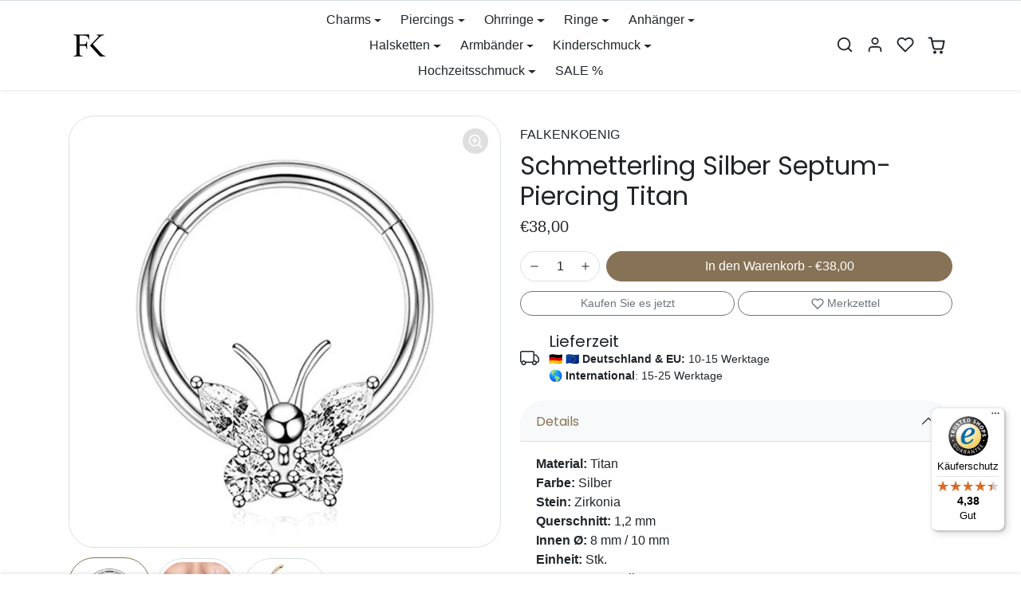

--- FILE ---
content_type: text/html; charset=utf-8
request_url: https://falkenkoenig.com/collections/new-collection/products/schmetterling-silber-septum-piercing-titan
body_size: 64715
content:
<!doctype html>
<html
    data-inactive-tab-text="FALKENKOENIG SCHMUCK"
    dir="ltr" 
    lang="de">
<head>
  <script>


  (function() {
      // Defining the class smarketer_datalayer
      class smarketer_datalayer {
        constructor() {
          // Initializing dataLayer if not already defined
          window.dataLayer = window.dataLayer || [];

          // Prefix for events name
          this.eventPrefix = 'smarketer_';

          // Setting value to true to get formatted product ID
          this.formattedItemId = true;

          // Data schema for ecommerce and dynamic remarketing
          this.dataSchema = {
            ecommerce: {
                show: true
            },
            dynamicRemarketing: {
                show: false,
                business_vertical: 'retail'
            }
          }

          // Selectors for adding to wishlist
          this.addToWishListSelectors = {
            'addWishListIcon': '',
            'gridItemSelector': '',
            'productLinkSelector': 'a[href*="/products/"]'
          }

          // Selectors for quick view
          this.quickViewSelector = {
            'quickViewElement': '',
            'gridItemSelector': '',
            'productLinkSelector': 'a[href*="/products/"]'
          }

          // Selector for mini cart button
          this.miniCartButton = [
            'a[href="/cart"]',
          ];
          this.miniCartAppersOn = 'click';

          // Selectors for begin checkout buttons/links
          this.beginCheckoutButtons = [
            'input[name="checkout"]',
            'button[name="checkout"]',
            'a[href="/checkout"]',
            '.additional-checkout-buttons',
          ];

          // Selector for direct checkout button
          this.shopifyDirectCheckoutButton = [
            '.shopify-payment-button'
          ]

          // Setting value to true if Add to Cart redirects to the cart page
          this.isAddToCartRedirect = false;

          // Setting value to false if cart items increment/decrement/remove refresh page
          this.isAjaxCartIncrementDecrement = true;

          // Caution: Do not modify anything below this line, as it may result in it not functioning correctly.
          this.cart = {"note":null,"attributes":{},"original_total_price":0,"total_price":0,"total_discount":0,"total_weight":0.0,"item_count":0,"items":[],"requires_shipping":false,"currency":"EUR","items_subtotal_price":0,"cart_level_discount_applications":[],"checkout_charge_amount":0}
          this.countryCode = "CH";
          this.collectData();
          this.storeURL = "https://falkenkoenig.com";
          localStorage.setItem('shopCountryCode', this.countryCode);
        }

        // Function to update cart by fetching the latest cart data from the server
        updateCart() {
          fetch("/cart.js")
          .then((response) => response.json())
          .then((data) => {
            this.cart = data;
          });
        }

        // Function to create a debounced function to limit the rate at which a function is executed
       debounce(delay) {
          let timeoutId;
          return function(func) {
            const context = this;
            const args = arguments;

            clearTimeout(timeoutId);

            timeoutId = setTimeout(function() {
              func.apply(context, args);
            }, delay);
          };
        }

        // Function to collect various types of data including customer data and events
        collectData() {
            this.customerData();
            this.ajaxRequestData();
            this.searchPageData();
            this.miniCartData();
            this.beginCheckoutData();

            

            
              this.productSinglePage();
            

            

            this.addToWishListData();
            this.quickViewData();
            this.formData();
            this.phoneClickData();
            this.emailClickData();
        }

        // Function to collect logged in customer data and push it to the dataLayer
        customerData() {
            const currentUser = {};
            

            if (currentUser.email) {
              currentUser.hash_email = "e3b0c44298fc1c149afbf4c8996fb92427ae41e4649b934ca495991b7852b855"
            }

            if (currentUser.phone) {
              currentUser.hash_phone = "e3b0c44298fc1c149afbf4c8996fb92427ae41e4649b934ca495991b7852b855"
            }

            window.dataLayer = window.dataLayer || [];
            dataLayer.push({
              customer: currentUser
            });

            // Log the pushed customer data to the console for SMARKETER SHOPIFY PIXEL DEBUGGERging purposes
            console.log('%c[SMARKETER SHOPIFY PIXEL DEBUGGER] Customer Data Pushed:', 'background: #222; color: #bada55; font-size: 14px; font-weight: bold;', currentUser);
        }

        // Function to handle AJAX requests for add_to_cart, remove_from_cart, search, and update the dataLayer accordingly
        ajaxRequestData() {
          const self = this;

          // Handling non-ajax add to cart
          if(this.isAddToCartRedirect) {
            document.addEventListener('submit', function(event) {
              const addToCartForm = event.target.closest('form[action="/cart/add"]');
              if(addToCartForm) {
                event.preventDefault();

                const formData = new FormData(addToCartForm);

                fetch(window.Shopify.routes.root + 'cart/add.js', {
                  method: 'POST',
                  body: formData
                })
                .then(response => {
                    window.location.href = "/cart";
                })
                .catch((error) => {
                  console.error('%c[ERROR] Add to Cart Request Failed:', 'background: #ff0000; color: white; font-size: 14px; font-weight: bold;', error);
                });
              }
            });
          }

          // Overriding fetch function to handle AJAX events
          let originalFetch = window.fetch;
          let debounce = this.debounce(800);

          window.fetch = function () {
            return originalFetch.apply(this, arguments).then((response) => {
              if (response.ok) {
                let cloneResponse = response.clone();
                let requestURL = arguments[0];

                // Handling search event
                if(/.*\/search\/?.*\?.*q=.+/.test(requestURL) && !requestURL.includes('&requestFrom=uldt')) {
                  const queryString = requestURL.split('?')[1];
                  const urlParams = new URLSearchParams(queryString);
                  const search_term = urlParams.get("q");

                  debounce(function() {
                    fetch(`${self.storeURL}/search/suggest.json?q=${search_term}&resources[type]=product&requestFrom=uldt`)
                      .then(res => res.json())
                      .then(function(data) {
                            const products = data.resources.results.products;
                            if(products.length) {
                              const fetchRequests = products.map(product =>
                                fetch(`${self.storeURL}/${product.url.split('?')[0]}.js`)
                                  .then(response => response.json())
                                  .catch(error => console.error('%c[ERROR] Error fetching product:', 'background: #ff0000; color: white; font-size: 14px; font-weight: bold;', error))
                              );

                              Promise.all(fetchRequests)
                                .then(products => {
                                    const items = products.map((product) => {
                                      return {
                                        product_id: product.id,
                                        product_title: product.title,
                                        variant_id: product.variants[0].id,
                                        variant_title: product.variants[0].title,
                                        vendor: product.vendor,
                                        total_discount: 0,
                                        final_price: product.price_min,
                                        product_type: product.type,
                                        quantity: 1
                                      }
                                    });

                                    self.ecommerceDataLayer('search', {search_term, items});
                                })
                            }else {
                              self.ecommerceDataLayer('search', {search_term, items: []});
                            }
                      });
                  });
                }
                // Handling add to cart event
                else if (requestURL.includes("/cart/add")) {
                  cloneResponse.text().then((text) => {
                    let data = JSON.parse(text);

                    if(data.items && Array.isArray(data.items)) {
                      data.items.forEach(function(item) {
                         self.ecommerceDataLayer('add_to_cart', {items: [item]});
                      })
                    } else {
                      self.ecommerceDataLayer('add_to_cart', {items: [data]});
                    }
                    self.updateCart();
                  });
                }
                // Handling cart change event
                else if(requestURL.includes("/cart/change") || requestURL.includes("/cart/update")) {

                   cloneResponse.text().then((text) => {

                    let newCart = JSON.parse(text);
                    let newCartItems = newCart.items;
                    let oldCartItems = self.cart.items;

                    for(let i = 0; i < oldCartItems.length; i++) {
                      let item = oldCartItems[i];
                      let newItem = newCartItems.find(newItems => newItems.id === item.id);


                      if(newItem) {

                        if(newItem.quantity > item.quantity) {
                          // cart item increment
                          let quantity = (newItem.quantity - item.quantity);
                          let updatedItem = {...item, quantity}
                          self.ecommerceDataLayer('add_to_cart', {items: [updatedItem]});
                          self.updateCart();

                        }else if(newItem.quantity < item.quantity) {
                          // cart item decrement
                          let quantity = (item.quantity - newItem.quantity);
                          let updatedItem = {...item, quantity}
                          self.ecommerceDataLayer('remove_from_cart', {items: [updatedItem]});
                          self.updateCart();
                        }

                      }else {
                        self.ecommerceDataLayer('remove_from_cart', {items: [item]});
                        self.updateCart();
                      }
                    }
                  });
                }
              }
              return response;
            });
          }
          // End of fetch

          // Overriding XMLHttpRequest to handle AJAX events
          var origXMLHttpRequest = XMLHttpRequest;
          XMLHttpRequest = function() {
            var requestURL;

            var xhr = new origXMLHttpRequest();
            var origOpen = xhr.open;
            var origSend = xhr.send;

            // Override the `open` function.
            xhr.open = function(method, url) {
                requestURL = url;
                return origOpen.apply(this, arguments);
            };


            xhr.send = function() {

                // Proceeding if the request URL matches what we're looking for.
                if (requestURL.includes("/cart/add") || requestURL.includes("/cart/change") || /.*\/search\/?.*\?.*q=.+/.test(requestURL)) {

                    xhr.addEventListener('load', function() {
                        if (xhr.readyState === 4) {
                            if (xhr.status >= 200 && xhr.status < 400) {

                              if(/.*\/search\/?.*\?.*q=.+/.test(requestURL) && !requestURL.includes('&requestFrom=uldt')) {
                                const queryString = requestURL.split('?')[1];
                                const urlParams = new URLSearchParams(queryString);
                                const search_term = urlParams.get("q");

                                debounce(function() {
                                    fetch(`${self.storeURL}/search/suggest.json?q=${search_term}&resources[type]=product&requestFrom=uldt`)
                                      .then(res => res.json())
                                      .then(function(data) {
                                            const products = data.resources.results.products;
                                            if(products.length) {
                                              const fetchRequests = products.map(product =>
                                                fetch(`${self.storeURL}/${product.url.split('?')[0]}.js`)
                                                  .then(response => response.json())
                                                  .catch(error => console.error('%c[ERROR] Error fetching product:', 'background: #ff0000; color: white; font-size: 14px; font-weight: bold;', error))
                                              );

                                              Promise.all(fetchRequests)
                                                .then(products => {
                                                    const items = products.map((product) => {
                                                      return {
                                                        product_id: product.id,
                                                        product_title: product.title,
                                                        variant_id: product.variants[0].id,
                                                        variant_title: product.variants[0].title,
                                                        vendor: product.vendor,
                                                        total_discount: 0,
                                                        final_price: product.price_min,
                                                        product_type: product.type,
                                                        quantity: 1
                                                      }
                                                    });

                                                    self.ecommerceDataLayer('search', {search_term, items});
                                                })
                                            }else {
                                              self.ecommerceDataLayer('search', {search_term, items: []});
                                            }
                                      });
                                  });

                              }

                              else if(requestURL.includes("/cart/add")) {
                                  const data = JSON.parse(xhr.responseText);

                                  if(data.items && Array.isArray(data.items)) {
                                    data.items.forEach(function(item) {
                                        self.ecommerceDataLayer('add_to_cart', {items: [item]});
                                      })
                                  } else {
                                    self.ecommerceDataLayer('add_to_cart', {items: [data]});
                                  }
                                  self.updateCart();

                               }else if(requestURL.includes("/cart/change")) {

                                  const newCart = JSON.parse(xhr.responseText);
                                  const newCartItems = newCart.items;
                                  let oldCartItems = self.cart.items;

                                  for(let i = 0; i < oldCartItems.length; i++) {
                                    let item = oldCartItems[i];
                                    let newItem = newCartItems.find(newItems => newItems.id === item.id);


                                    if(newItem) {
                                      if(newItem.quantity > item.quantity) {
                                        // cart item increment
                                        let quantity = (newItem.quantity - item.quantity);
                                        let updatedItem = {...item, quantity}
                                        self.ecommerceDataLayer('add_to_cart', {items: [updatedItem]});
                                        self.updateCart();

                                      }else if(newItem.quantity < item.quantity) {
                                        // cart item decrement
                                        let quantity = (item.quantity - newItem.quantity);
                                        let updatedItem = {...item, quantity}
                                        self.ecommerceDataLayer('remove_from_cart', {items: [updatedItem]});
                                        self.updateCart();
                                      }


                                    }else {
                                      self.ecommerceDataLayer('remove_from_cart', {items: [item]});
                                      self.updateCart();
                                    }
                                  }
                               }
                            }
                        }
                    });
                }

                return origSend.apply(this, arguments);
            };

            return xhr;
          };
          // End of XMLHttpRequest
        }

        // Function for collecting data from search page and pushing to dataLayer
        searchPageData() {
          const self = this;
          let pageUrl = window.location.href;

          if(/.+\/search\?.*\&?q=.+/.test(pageUrl)) {
            const queryString = pageUrl.split('?')[1];
            const urlParams = new URLSearchParams(queryString);
            const search_term = urlParams.get("q");

            fetch(`https://falkenkoenig.com/search/suggest.json?q=${search_term}&resources[type]=product&requestFrom=uldt`)
            .then(res => res.json())
            .then(function(data) {
                  const products = data.resources.results.products;
                  if(products.length) {
                    const fetchRequests = products.map(product =>
                      fetch(`${self.storeURL}/${product.url.split('?')[0]}.js`)
                        .then(response => response.json())
                        .catch(error => console.error('%c[ERROR] Error fetching product:', 'background: #ff0000; color: white; font-size: 14px; font-weight: bold;', error))
                    );
                    Promise.all(fetchRequests)
                    .then(products => {
                        const items = products.map((product) => {
                            return {
                            product_id: product.id,
                            product_title: product.title,
                            variant_id: product.variants[0].id,
                            variant_title: product.variants[0].title,
                            vendor: product.vendor,
                            total_discount: 0,
                            final_price: product.price_min,
                            product_type: product.type,
                            quantity: 1
                            }
                        });

                        self.ecommerceDataLayer('search', {search_term, items});
                    });
                  }else {
                    self.ecommerceDataLayer('search', {search_term, items: []});
                  }
            });
          }
        }

        // Function to collect data from the mini cart and push to dataLayer
        miniCartData() {
          if(this.miniCartButton.length) {
            let self = this;
            if(this.miniCartAppersOn === 'hover') {
              this.miniCartAppersOn = 'mouseenter';
            }
            this.miniCartButton.forEach((selector) => {
              let miniCartButtons = document.querySelectorAll(selector);
              miniCartButtons.forEach((miniCartButton) => {
                miniCartButton.addEventListener(self.miniCartAppersOn, () => {
                  self.ecommerceDataLayer('view_cart', self.cart);
                  console.log('%c[SMARKETER SHOPIFY PIXEL DEBUGGER] View Cart Event Pushed (Mini Cart):', 'background: #222; color: #bada55; font-size: 14px; font-weight: bold;', self.cart);
                });
              });
            });
          }
        }

        // Function to track 'begin_checkout' event and push to dataLayer
        beginCheckoutData() {
          let self = this;
          document.addEventListener('pointerdown', (event) => {
            let targetElement = event.target.closest(self.beginCheckoutButtons.join(', '));
            if(targetElement) {
              self.ecommerceDataLayer('begin_checkout', self.cart);
              console.log('%c[SMARKETER SHOPIFY PIXEL DEBUGGER] Begin Checkout Event Pushed:', 'background: #6a1b9a; color: #fff; font-size: 14px; font-weight: bold;', self.cart);
            }
          });
        }

        // Function to track 'view_cart', 'add_to_cart', and 'remove_from_cart' events on the cart page
        viewCartPageData() {
          this.ecommerceDataLayer('view_cart', this.cart);
          console.log('%c[SMARKETER SHOPIFY PIXEL DEBUGGER] View Cart Event Pushed (Cart Page):', 'background: #1e88e5; color: #fff; font-size: 14px; font-weight: bold;', this.cart);

          if(!this.isAjaxCartIncrementDecrement) {
            const self = this;
            document.addEventListener('pointerdown', (event) => {
              const target = event.target.closest('a[href*="/cart/change?"]');
              if(target) {
                const linkUrl = target.getAttribute('href');
                const queryString = linkUrl.split("?")[1];
                const urlParams = new URLSearchParams(queryString);
                const newQuantity = urlParams.get("quantity");
                const line = urlParams.get("line");
                const cart_id = urlParams.get("id");

                if(newQuantity && (line || cart_id)) {
                  let item = line ? {...self.cart.items[line - 1]} : self.cart.items.find(item => item.key === cart_id);
                  let event = 'add_to_cart';
                  if(newQuantity < item.quantity) {
                    event = 'remove_from_cart';
                  }
                  let quantity = Math.abs(newQuantity - item.quantity);
                  item['quantity'] = quantity;
                  self.ecommerceDataLayer(event, {items: [item]});
                  console.log(`%c[SMARKETER SHOPIFY PIXEL DEBUGGER] ${event === 'add_to_cart' ? 'Add to Cart' : 'Remove from Cart'} Event Pushed:`, 'background: #f57c00; color: #fff; font-size: 14px; font-weight: bold;', item);
                }
              }
            });
          }
        }

        // Function to track 'view_item' and 'begin_checkout' events on the product single page
        productSinglePage() {
          
          const item = {
            product_id: 9090929918301,
            variant_id: 50526115332445,
            product_title: "Schmetterling Silber Septum-Piercing Titan",
            line_level_total_discount: 0,
            vendor: "FALKENKOENIG",
            sku: null,
            product_type: "Nasenpiercing",
            item_list_id: 617751740765,
            item_list_name: "Automated Collection for EXTRA20 - Excluding Gift Box",
            
            variant_title: "8 mm",
            
            final_price: 3800,
            quantity: 1
          };

          const variants = [{"id":50526115332445,"title":"8 mm","option1":"8 mm","option2":null,"option3":null,"sku":"7-01-066.8mm","requires_shipping":true,"taxable":true,"featured_image":{"id":55570622710109,"product_id":9090929918301,"position":1,"created_at":"2024-04-01T01:12:07+02:00","updated_at":"2024-04-01T01:12:07+02:00","alt":null,"width":800,"height":800,"src":"\/\/falkenkoenig.com\/cdn\/shop\/files\/7-01-066-Septum-Nasenpiercing-Ohrring-Falkenkoenig-Schmuck-Piercings-aus-Titan-Chirurgenstahl-zirkonia-1.jpg?v=1711926727","variant_ids":[50526115332445,50526115365213]},"available":true,"name":"Schmetterling Silber Septum-Piercing Titan - 8 mm","public_title":"8 mm","options":["8 mm"],"price":3800,"weight":5,"compare_at_price":null,"inventory_management":"shopify","barcode":"7630977107346","featured_media":{"alt":null,"id":48229338317149,"position":1,"preview_image":{"aspect_ratio":1.0,"height":800,"width":800,"src":"\/\/falkenkoenig.com\/cdn\/shop\/files\/7-01-066-Septum-Nasenpiercing-Ohrring-Falkenkoenig-Schmuck-Piercings-aus-Titan-Chirurgenstahl-zirkonia-1.jpg?v=1711926727"}},"requires_selling_plan":false,"selling_plan_allocations":[]},{"id":50526115365213,"title":"10 mm","option1":"10 mm","option2":null,"option3":null,"sku":"7-01-066.10mm","requires_shipping":true,"taxable":true,"featured_image":{"id":55570622710109,"product_id":9090929918301,"position":1,"created_at":"2024-04-01T01:12:07+02:00","updated_at":"2024-04-01T01:12:07+02:00","alt":null,"width":800,"height":800,"src":"\/\/falkenkoenig.com\/cdn\/shop\/files\/7-01-066-Septum-Nasenpiercing-Ohrring-Falkenkoenig-Schmuck-Piercings-aus-Titan-Chirurgenstahl-zirkonia-1.jpg?v=1711926727","variant_ids":[50526115332445,50526115365213]},"available":true,"name":"Schmetterling Silber Septum-Piercing Titan - 10 mm","public_title":"10 mm","options":["10 mm"],"price":3800,"weight":5,"compare_at_price":null,"inventory_management":"shopify","barcode":"7630977113682","featured_media":{"alt":null,"id":48229338317149,"position":1,"preview_image":{"aspect_ratio":1.0,"height":800,"width":800,"src":"\/\/falkenkoenig.com\/cdn\/shop\/files\/7-01-066-Septum-Nasenpiercing-Ohrring-Falkenkoenig-Schmuck-Piercings-aus-Titan-Chirurgenstahl-zirkonia-1.jpg?v=1711926727"}},"requires_selling_plan":false,"selling_plan_allocations":[]}]
          this.ecommerceDataLayer('view_item', {items: [item]});
          console.log('%c[SMARKETER SHOPIFY PIXEL DEBUGGER] View Item Event Pushed:', 'background: #00c853; color: #fff; font-size: 14px; font-weight: bold;', item);

          if(this.shopifyDirectCheckoutButton.length) {
            let self = this;
            document.addEventListener('pointerdown', (event) => {
              let target = event.target;
              let checkoutButton = event.target.closest(this.shopifyDirectCheckoutButton.join(', '));
              if(checkoutButton && (variants || self.quickViewVariants)) {
                let checkoutForm = checkoutButton.closest('form[action*="/cart/add"]');
                if(checkoutForm) {
                  let variant_id = null;
                  let varientInput = checkoutForm.querySelector('input[name="id"]');
                  let varientIdFromURL = new URLSearchParams(window.location.search).get('variant');
                  let firstVarientId = item.variant_id;

                  if(varientInput) {
                    variant_id = parseInt(varientInput.value);
                  } else if(varientIdFromURL) {
                    variant_id = varientIdFromURL;
                  } else if(firstVarientId) {
                    variant_id = firstVarientId;
                  }

                  if(variant_id) {
                    variant_id = parseInt(variant_id);
                    let quantity = 1;
                    let quantitySelector = checkoutForm.getAttribute('id');
                    if(quantitySelector) {
                      let quentityInput = document.querySelector('input[name="quantity"][form="'+quantitySelector+'"]');
                      if(quentityInput) {
                        quantity = +quentityInput.value;
                      }
                    }
                    if(variant_id) {
                      let variant = variants.find(item => item.id === +variant_id);
                      if(variant && item) {
                        item['variant_id'] = variant_id;
                        item['variant_title'] = variant.title;
                        item['final_price'] = variant.price;
                        item['quantity'] = quantity;
                        self.ecommerceDataLayer('add_to_cart', {items: [item]});
                        self.ecommerceDataLayer('begin_checkout', {items: [item]});
                        console.log('%c[SMARKETER SHOPIFY PIXEL DEBUGGER] Add to Cart Event Pushed:', 'background: #f57c00; color: #fff; font-size: 14px; font-weight: bold;', item);
                        console.log('%c[SMARKETER SHOPIFY PIXEL DEBUGGER] Begin Checkout Event Pushed:', 'background: #6a1b9a; color: #fff; font-size: 14px; font-weight: bold;', item);
                      } else if(self.quickViewedItem) {
                        let variant = self.quickViewVariants.find(item => item.id === +variant_id);
                        if(variant) {
                          self.quickViewedItem['variant_id'] = variant_id;
                          self.quickViewedItem['variant_title'] = variant.title;
                          self.quickViewedItem['final_price'] = parseFloat(variant.price) * 100;
                          self.quickViewedItem['quantity'] = quantity;
                          self.ecommerceDataLayer('add_to_cart', {items: [self.quickViewedItem]});
                          self.ecommerceDataLayer('begin_checkout', {items: [self.quickViewedItem]});
                          console.log('%c[SMARKETER SHOPIFY PIXEL DEBUGGER] Add to Cart Event Pushed:', 'background: #f57c00; color: #fff; font-size: 14px; font-weight: bold;', self.quickViewedItem);
                          console.log('%c[SMARKETER SHOPIFY PIXEL DEBUGGER] Begin Checkout Event Pushed:', 'background: #6a1b9a; color: #fff; font-size: 14px; font-weight: bold;', self.quickViewedItem);
                        }
                      }
                    }
                  }
                }
              }
            });
          }
          
        }

        // Function to track 'view_item_list' event on collections pages
        collectionsPageData() {
          var ecommerce = {
            'items': [
              
                {
                  'product_id': 15865175507293,
                  'variant_id': 63138868592989,
                  'vendor': "FALKENKOENIG",
                  'total_discount': 0,
                  'variant_title': "6mm",
                  'product_title': "Baguette Labret Piercing - Silber Titan",
                  'final_price': Number(4800),
                  'product_type': "Piercing",
                  'item_list_id': 606290215261,
                  'item_list_name': "New products",
                  'quantity': 1
                },
              
                {
                  'product_id': 15865164300637,
                  'variant_id': 63138835333469,
                  'vendor': "FALKENKOENIG",
                  'total_discount': 0,
                  'variant_title': "6mm",
                  'product_title': "Baguette Labret Piercing - Gold Titan",
                  'final_price': Number(4800),
                  'product_type': "Piercing",
                  'item_list_id': 606290215261,
                  'item_list_name': "New products",
                  'quantity': 1
                },
              
                {
                  'product_id': 15865119703389,
                  'variant_id': 63138559951197,
                  'vendor': "FALKENKOENIG",
                  'total_discount': 0,
                  'variant_title': "6mm",
                  'product_title': "Marquise Labret Piercing - Silber Titan",
                  'final_price': Number(4800),
                  'product_type': "Piercing",
                  'item_list_id': 606290215261,
                  'item_list_name': "New products",
                  'quantity': 1
                },
              
                {
                  'product_id': 15865092178269,
                  'variant_id': 63138354397533,
                  'vendor': "FALKENKOENIG",
                  'total_discount': 0,
                  'variant_title': "6mm",
                  'product_title': "Marquise Labret Piercing - Gold Titan",
                  'final_price': Number(4800),
                  'product_type': "Piercing",
                  'item_list_id': 606290215261,
                  'item_list_name': "New products",
                  'quantity': 1
                },
              
                {
                  'product_id': 15864955142493,
                  'variant_id': 63137551319389,
                  'vendor': "FALKENKOENIG",
                  'total_discount': 0,
                  'variant_title': "6mm",
                  'product_title': "Blattzweig Labret Piercing - Silber Titan",
                  'final_price': Number(4800),
                  'product_type': "Piercing",
                  'item_list_id': 606290215261,
                  'item_list_name': "New products",
                  'quantity': 1
                },
              
                {
                  'product_id': 15864952160605,
                  'variant_id': 63137542930781,
                  'vendor': "FALKENKOENIG",
                  'total_discount': 0,
                  'variant_title': "6mm",
                  'product_title': "Blattzweig Labret Piercing - Gold Titan",
                  'final_price': Number(4800),
                  'product_type': "Piercing",
                  'item_list_id': 606290215261,
                  'item_list_name': "New products",
                  'quantity': 1
                },
              
                {
                  'product_id': 15864924864861,
                  'variant_id': 63137248051549,
                  'vendor': "FALKENKOENIG",
                  'total_discount': 0,
                  'variant_title': "6mm",
                  'product_title': "Triple Marquise Labret Piercing - Silber Titan",
                  'final_price': Number(4800),
                  'product_type': "Piercing",
                  'item_list_id': 606290215261,
                  'item_list_name': "New products",
                  'quantity': 1
                },
              
                {
                  'product_id': 15864920113501,
                  'variant_id': 63137177534813,
                  'vendor': "FALKENKOENIG",
                  'total_discount': 0,
                  'variant_title': "6mm",
                  'product_title': "Triple Marquise Labret Piercing - Gold Titan",
                  'final_price': Number(4800),
                  'product_type': "Piercing",
                  'item_list_id': 606290215261,
                  'item_list_name': "New products",
                  'quantity': 1
                },
              
                {
                  'product_id': 15864904647005,
                  'variant_id': 63137062519133,
                  'vendor': "FALKENKOENIG",
                  'total_discount': 0,
                  'variant_title': "6mm",
                  'product_title': "Auge Fatima Labret Piercing - Silber Titan",
                  'final_price': Number(4800),
                  'product_type': "Piercing",
                  'item_list_id': 606290215261,
                  'item_list_name': "New products",
                  'quantity': 1
                },
              
                {
                  'product_id': 15864896553309,
                  'variant_id': 63137030340957,
                  'vendor': "FALKENKOENIG",
                  'total_discount': 0,
                  'variant_title': "6mm",
                  'product_title': "Auge Fatima Labret Piercing - Gold Titan",
                  'final_price': Number(4800),
                  'product_type': "Piercing",
                  'item_list_id': 606290215261,
                  'item_list_name': "New products",
                  'quantity': 1
                },
              
                {
                  'product_id': 15864881217885,
                  'variant_id': 63136897335645,
                  'vendor': "FALKENKOENIG",
                  'total_discount': 0,
                  'variant_title': "6mm",
                  'product_title': "Triple Baguette Labret Piercing - Silber Titan",
                  'final_price': Number(4800),
                  'product_type': "Piercing",
                  'item_list_id': 606290215261,
                  'item_list_name': "New products",
                  'quantity': 1
                },
              
                {
                  'product_id': 15864876204381,
                  'variant_id': 63136855851357,
                  'vendor': "FALKENKOENIG",
                  'total_discount': 0,
                  'variant_title': "6mm",
                  'product_title': "Triple Baguette Labret Piercing - Gold Titan",
                  'final_price': Number(4800),
                  'product_type': "Piercing",
                  'item_list_id': 606290215261,
                  'item_list_name': "New products",
                  'quantity': 1
                },
              
                {
                  'product_id': 15864778293597,
                  'variant_id': 63135581045085,
                  'vendor': "FALKENKOENIG",
                  'total_discount': 0,
                  'variant_title': "10 mm",
                  'product_title': "LONDON | 18K Gold Bauchnabelpiercing",
                  'final_price': Number(11800),
                  'product_type': "Bauchnabelpiercing",
                  'item_list_id': 606290215261,
                  'item_list_name': "New products",
                  'quantity': 1
                },
              
                {
                  'product_id': 15864757846365,
                  'variant_id': 63135397445981,
                  'vendor': "FALKENKOENIG",
                  'total_discount': 0,
                  'variant_title': "6mm",
                  'product_title': "Blattzweig Labret Piercing - Gold Titan",
                  'final_price': Number(4800),
                  'product_type': "Piercing",
                  'item_list_id': 606290215261,
                  'item_list_name': "New products",
                  'quantity': 1
                },
              
                {
                  'product_id': 15863552541021,
                  'variant_id': 63130105643357,
                  'vendor': "FALKENKOENIG",
                  'total_discount': 0,
                  'variant_title': "8.0 mm",
                  'product_title': "Perlen Coral Ohrstecker 925er Silber",
                  'final_price': Number(1800),
                  'product_type': "Earrings",
                  'item_list_id': 606290215261,
                  'item_list_name': "New products",
                  'quantity': 1
                },
              
                {
                  'product_id': 15861778219357,
                  'variant_id': 63116734759261,
                  'vendor': "FALKENKOENIG",
                  'total_discount': 0,
                  'variant_title': "6mm",
                  'product_title': "Herzstück Labret Piercing - Silber Titan",
                  'final_price': Number(4800),
                  'product_type': "Piercing",
                  'item_list_id': 606290215261,
                  'item_list_name': "New products",
                  'quantity': 1
                },
              
                {
                  'product_id': 15861766291805,
                  'variant_id': 63116695470429,
                  'vendor': "FALKENKOENIG",
                  'total_discount': 0,
                  'variant_title': "6mm",
                  'product_title': "Herzstück Labret Piercing - Gold Titan",
                  'final_price': Number(4800),
                  'product_type': "Piercing",
                  'item_list_id': 606290215261,
                  'item_list_name': "New products",
                  'quantity': 1
                },
              
                {
                  'product_id': 15860264206685,
                  'variant_id': 63107814064477,
                  'vendor': "FALKENKOENIG",
                  'total_discount': 0,
                  'variant_title': "6mm",
                  'product_title': "Blattzweig Labret Piercing - Silber Titan",
                  'final_price': Number(4800),
                  'product_type': "Piercing",
                  'item_list_id': 606290215261,
                  'item_list_name': "New products",
                  'quantity': 1
                },
              
                {
                  'product_id': 15860241826141,
                  'variant_id': 63107650388317,
                  'vendor': "FALKENKOENIG",
                  'total_discount': 0,
                  'variant_title': "6mm",
                  'product_title': "1.2 mm Titan Piercing (16G) Blattzweig mit Zirkonia, goldfarben",
                  'final_price': Number(4800),
                  'product_type': "Piercing",
                  'item_list_id': 606290215261,
                  'item_list_name': "New products",
                  'quantity': 1
                },
              
                {
                  'product_id': 15859484492125,
                  'variant_id': 63102146314589,
                  'vendor': "FALKENKOENIG",
                  'total_discount': 0,
                  'variant_title': "8.0 mm",
                  'product_title': "Perlen Ohrstecker 925er Silber",
                  'final_price': Number(1800),
                  'product_type': "Earrings",
                  'item_list_id': 606290215261,
                  'item_list_name': "New products",
                  'quantity': 1
                },
              
                {
                  'product_id': 15856411246941,
                  'variant_id': 63079944782173,
                  'vendor': "FALKENKOENIG",
                  'total_discount': 0,
                  'variant_title': "Default Title",
                  'product_title': "Anker-Anhänger Titan Bauchnabelpiercing",
                  'final_price': Number(3800),
                  'product_type': "Bauchnabelpiercing",
                  'item_list_id': 606290215261,
                  'item_list_name': "New products",
                  'quantity': 1
                },
              
                {
                  'product_id': 15855804055901,
                  'variant_id': 63075197026653,
                  'vendor': "FALKENKOENIG",
                  'total_discount': 0,
                  'variant_title': "Default Title",
                  'product_title': "Sonne Bauchnabelpiercing – Chirurgenstahl 316L",
                  'final_price': Number(2800),
                  'product_type': "Bauchnabelpiercing",
                  'item_list_id': 606290215261,
                  'item_list_name': "New products",
                  'quantity': 1
                },
              
                {
                  'product_id': 15855563440477,
                  'variant_id': 63073876312413,
                  'vendor': "FALKENKOENIG",
                  'total_discount': 0,
                  'variant_title': "Default Title",
                  'product_title': "Katze verspielt Charm - 925er Silber",
                  'final_price': Number(3800),
                  'product_type': "Charms \u0026 Pendants",
                  'item_list_id': 606290215261,
                  'item_list_name': "New products",
                  'quantity': 1
                },
              
                {
                  'product_id': 15853274530141,
                  'variant_id': 63057095131485,
                  'vendor': "FALKENKOENIG",
                  'total_discount': 0,
                  'variant_title': "Default Title",
                  'product_title': "Kutsche Charm 925er Silber",
                  'final_price': Number(2400),
                  'product_type': "Charms \u0026 Pendants",
                  'item_list_id': 606290215261,
                  'item_list_name': "New products",
                  'quantity': 1
                },
              
                {
                  'product_id': 15853274497373,
                  'variant_id': 63057095000413,
                  'vendor': "FALKENKOENIG",
                  'total_discount': 0,
                  'variant_title': "Default Title",
                  'product_title': "Baby Füsse Charm 925er Silber",
                  'final_price': Number(1900),
                  'product_type': "Charms \u0026 Pendants",
                  'item_list_id': 606290215261,
                  'item_list_name': "New products",
                  'quantity': 1
                },
              
                {
                  'product_id': 15849170469213,
                  'variant_id': 63035496530269,
                  'vendor': "FALKENKOENIG",
                  'total_discount': 0,
                  'variant_title': "Default Title",
                  'product_title': "Set-Perle Bauchnabelpiercing – Chirurgenstahl 316L",
                  'final_price': Number(3800),
                  'product_type': "Bauchnabelpiercing",
                  'item_list_id': 606290215261,
                  'item_list_name': "New products",
                  'quantity': 1
                },
              
                {
                  'product_id': 15848131789149,
                  'variant_id': 63029667791197,
                  'vendor': "FALKENKOENIG",
                  'total_discount': 0,
                  'variant_title': "Silber",
                  'product_title': "Haarkranz Braut-Haarschmuck Hochzeit",
                  'final_price': Number(3800),
                  'product_type': "Bridal Hair Accessories",
                  'item_list_id': 606290215261,
                  'item_list_name': "New products",
                  'quantity': 1
                },
              
                {
                  'product_id': 15846981108061,
                  'variant_id': 63021184614749,
                  'vendor': "FALKENKOENIG",
                  'total_discount': 0,
                  'variant_title': "Default Title",
                  'product_title': "Perle Lila Charm 925er Silber",
                  'final_price': Number(2400),
                  'product_type': "Charms \u0026 Pendants",
                  'item_list_id': 606290215261,
                  'item_list_name': "New products",
                  'quantity': 1
                },
              
                {
                  'product_id': 15846979109213,
                  'variant_id': 63021179208029,
                  'vendor': "FALKENKOENIG",
                  'total_discount': 0,
                  'variant_title': "Default Title",
                  'product_title': "Sommer-Anhänger Rosé Bauchpiercing",
                  'final_price': Number(3530),
                  'product_type': "Bauchnabelpiercing",
                  'item_list_id': 606290215261,
                  'item_list_name': "New products",
                  'quantity': 1
                },
              
                {
                  'product_id': 15846891520349,
                  'variant_id': 63020268912989,
                  'vendor': "falkenkönig",
                  'total_discount': 0,
                  'variant_title': "21,5 cm",
                  'product_title': "Vintage Kette Chain 6mm Edelstahl Armband",
                  'final_price': Number(3800),
                  'product_type': "Armband",
                  'item_list_id': 606290215261,
                  'item_list_name': "New products",
                  'quantity': 1
                },
              
                {
                  'product_id': 15846891389277,
                  'variant_id': 63020268487005,
                  'vendor': "FALKENKOENIG",
                  'total_discount': 0,
                  'variant_title': "21 cm",
                  'product_title': "Königskette Vintage 7mm Edelstahl Armband",
                  'final_price': Number(3800),
                  'product_type': "Armband",
                  'item_list_id': 606290215261,
                  'item_list_name': "New products",
                  'quantity': 1
                },
              
                {
                  'product_id': 15846891127133,
                  'variant_id': 63020267897181,
                  'vendor': "FALKENKOENIG",
                  'total_discount': 0,
                  'variant_title': "Default Title",
                  'product_title': "Lavastein Perlen Armband mit Totenkopf Schwarz",
                  'final_price': Number(1800),
                  'product_type': "Armband",
                  'item_list_id': 606290215261,
                  'item_list_name': "New products",
                  'quantity': 1
                },
              
                {
                  'product_id': 15846891028829,
                  'variant_id': 63020266979677,
                  'vendor': "FALKENKOENIG",
                  'total_discount': 0,
                  'variant_title': "Default Title",
                  'product_title': "Lavastein Perlen Armband mit Totenkopf Rose Gold",
                  'final_price': Number(1800),
                  'product_type': "Armband",
                  'item_list_id': 606290215261,
                  'item_list_name': "New products",
                  'quantity': 1
                },
              
                {
                  'product_id': 15846890963293,
                  'variant_id': 63020266848605,
                  'vendor': "FALKENKOENIG",
                  'total_discount': 0,
                  'variant_title': "18 cm",
                  'product_title': "Black Karabiner Chain 5mm Edelstahl Armband",
                  'final_price': Number(3900),
                  'product_type': "Armband",
                  'item_list_id': 606290215261,
                  'item_list_name': "New products",
                  'quantity': 1
                },
              
                {
                  'product_id': 15844647403869,
                  'variant_id': 63005648781661,
                  'vendor': "FALKENKOENIG",
                  'total_discount': 0,
                  'variant_title': "Default Title",
                  'product_title': "Sommer-Anhänger Gold Bauchpiercing",
                  'final_price': Number(3530),
                  'product_type': "Bauchnabelpiercing",
                  'item_list_id': 606290215261,
                  'item_list_name': "New products",
                  'quantity': 1
                },
              
                {
                  'product_id': 15844336795997,
                  'variant_id': 63002932674909,
                  'vendor': "FALKENKOENIG",
                  'total_discount': 0,
                  'variant_title': "Default Title",
                  'product_title': "Blume Lotus Charm 925er Silber",
                  'final_price': Number(1900),
                  'product_type': "Charms \u0026 Pendants",
                  'item_list_id': 606290215261,
                  'item_list_name': "New products",
                  'quantity': 1
                },
              
                {
                  'product_id': 15842430091613,
                  'variant_id': 62993921737053,
                  'vendor': "FALKENKOENIG",
                  'total_discount': 0,
                  'variant_title': "Default Title",
                  'product_title': "Blumen Charm 925er Silber",
                  'final_price': Number(2400),
                  'product_type': "Charms \u0026 Pendants",
                  'item_list_id': 606290215261,
                  'item_list_name': "New products",
                  'quantity': 1
                },
              
                {
                  'product_id': 15838897144157,
                  'variant_id': 62978249130333,
                  'vendor': "FALKENKOENIG",
                  'total_discount': 0,
                  'variant_title': "10mm",
                  'product_title': "Luna-Gold Titan Bauchnabelpiercing",
                  'final_price': Number(3800),
                  'product_type': "Bauchnabelpiercing",
                  'item_list_id': 606290215261,
                  'item_list_name': "New products",
                  'quantity': 1
                },
              
                {
                  'product_id': 15838889312605,
                  'variant_id': 62978213314909,
                  'vendor': "FALKENKOENIG",
                  'total_discount': 0,
                  'variant_title': "10mm",
                  'product_title': "Luna-Tropfen Titan Bauchnabelpiercing",
                  'final_price': Number(4800),
                  'product_type': "Bauchnabelpiercing",
                  'item_list_id': 606290215261,
                  'item_list_name': "New products",
                  'quantity': 1
                },
              
                {
                  'product_id': 15838886396253,
                  'variant_id': 62978198995293,
                  'vendor': "FALKENKOENIG",
                  'total_discount': 0,
                  'variant_title': "10mm",
                  'product_title': "Luna-Tropfen Titan Bauchnabelpiercing",
                  'final_price': Number(4800),
                  'product_type': "Bauchnabelpiercing",
                  'item_list_id': 606290215261,
                  'item_list_name': "New products",
                  'quantity': 1
                },
              
                {
                  'product_id': 15838414602589,
                  'variant_id': 62975976538461,
                  'vendor': "FALKENKOENIG",
                  'total_discount': 0,
                  'variant_title': "Silber",
                  'product_title': "Lilien Braut-Rückenkette Hochzeit",
                  'final_price': Number(4800),
                  'product_type': "Wedding Back Chain Necklace",
                  'item_list_id': 606290215261,
                  'item_list_name': "New products",
                  'quantity': 1
                },
              
                {
                  'product_id': 15838246535517,
                  'variant_id': 62975231557981,
                  'vendor': "FALKENKOENIG",
                  'total_discount': 0,
                  'variant_title': "Silber",
                  'product_title': "Braut-Haarschmuck Hochzeit",
                  'final_price': Number(2800),
                  'product_type': "Bridal Hair Accessories",
                  'item_list_id': 606290215261,
                  'item_list_name': "New products",
                  'quantity': 1
                },
              
                {
                  'product_id': 15836627337565,
                  'variant_id': 62965310292317,
                  'vendor': "FALKENKOENIG",
                  'total_discount': 0,
                  'variant_title': "10 mm",
                  'product_title': "FLORENCE | 18K Gold Bauchnabelpiercing",
                  'final_price': Number(10800),
                  'product_type': "Bauchnabelpiercing",
                  'item_list_id': 606290215261,
                  'item_list_name': "New products",
                  'quantity': 1
                },
              
                {
                  'product_id': 15836399239517,
                  'variant_id': 62964048167261,
                  'vendor': "FALKENKOENIG",
                  'total_discount': 0,
                  'variant_title': "Silber",
                  'product_title': "Lotus Braut-Rückenkette Hochzeit",
                  'final_price': Number(3300),
                  'product_type': "Wedding Back Chain Necklace",
                  'item_list_id': 606290215261,
                  'item_list_name': "New products",
                  'quantity': 1
                },
              
                {
                  'product_id': 15835948876125,
                  'variant_id': 62960412787037,
                  'vendor': "FALKENKOENIG",
                  'total_discount': 0,
                  'variant_title': "Default Title",
                  'product_title': "Schneeflocke Charm 925er Silber",
                  'final_price': Number(2800),
                  'product_type': "Charms \u0026 Pendants",
                  'item_list_id': 606290215261,
                  'item_list_name': "New products",
                  'quantity': 1
                },
              
                {
                  'product_id': 15833564053853,
                  'variant_id': 62945086177629,
                  'vendor': "FALKENKOENIG",
                  'total_discount': 0,
                  'variant_title': "Default Title",
                  'product_title': "Krebs Kinder Ohrstecker – 925er Silber",
                  'final_price': Number(1900),
                  'product_type': "Earrings",
                  'item_list_id': 606290215261,
                  'item_list_name': "New products",
                  'quantity': 1
                },
              
                {
                  'product_id': 15833531646301,
                  'variant_id': 62944713179485,
                  'vendor': "FALKENKOENIG",
                  'total_discount': 0,
                  'variant_title': "Default Title",
                  'product_title': "Schildkröten Charm 925er Silber",
                  'final_price': Number(4800),
                  'product_type': "Charms \u0026 Pendants",
                  'item_list_id': 606290215261,
                  'item_list_name': "New products",
                  'quantity': 1
                },
              
                {
                  'product_id': 15832855511389,
                  'variant_id': 62941065773405,
                  'vendor': "FALKENKOENIG",
                  'total_discount': 0,
                  'variant_title': "Default Title",
                  'product_title': "Unendlichkeit Fußkettchen - 925er Silber",
                  'final_price': Number(3800),
                  'product_type': "Anklets",
                  'item_list_id': 606290215261,
                  'item_list_name': "New products",
                  'quantity': 1
                },
              
                {
                  'product_id': 15832824938845,
                  'variant_id': 62940895969629,
                  'vendor': "FALKENKOENIG",
                  'total_discount': 0,
                  'variant_title': "Default Title",
                  'product_title': "Peridot Tragus-Piercing 925er Silber",
                  'final_price': Number(2800),
                  'product_type': "Piercing",
                  'item_list_id': 606290215261,
                  'item_list_name': "New products",
                  'quantity': 1
                },
              
                {
                  'product_id': 15829117239645,
                  'variant_id': 62921568813405,
                  'vendor': "FALKENKOENIG",
                  'total_discount': 0,
                  'variant_title': "8 mm \/ 1.2 mm",
                  'product_title': "Brillant Gold Nasen-Piercing Titan",
                  'final_price': Number(3200),
                  'product_type': "Nasenpiercing",
                  'item_list_id': 606290215261,
                  'item_list_name': "New products",
                  'quantity': 1
                },
              
            ]
          };

          ecommerce['item_list_id'] = 606290215261
          ecommerce['item_list_name'] = "New products"

          this.ecommerceDataLayer('view_item_list', ecommerce);
          console.log('%c[SMARKETER SHOPIFY PIXEL DEBUGGER] View Item List Event Pushed:', 'background: #0097a7; color: #fff; font-size: 14px; font-weight: bold;', ecommerce);
        }

        // Function to track 'add_to_wishlist' event when a product is added to wishlist
        addToWishListData() {
          if(this.addToWishListSelectors && this.addToWishListSelectors.addWishListIcon) {
            const self = this;
            document.addEventListener('pointerdown', (event) => {
              let target = event.target;
              if(target.closest(self.addToWishListSelectors.addWishListIcon)) {
                let pageULR = window.location.href.replace(/\?.+/, '');
                let requestURL = undefined;
                if(/\/products\/[^/]+$/.test(pageULR)) {
                  requestURL = pageULR;
                } else if(self.addToWishListSelectors.gridItemSelector && self.addToWishListSelectors.productLinkSelector) {
                  let itemElement = target.closest(self.addToWishListSelectors.gridItemSelector);
                  if(itemElement) {
                    let linkElement = itemElement.querySelector(self.addToWishListSelectors.productLinkSelector);
                    if(linkElement) {
                      let link = linkElement.getAttribute('href').replace(/\?.+/g, '');
                      if(link && /\/products\/[^/]+$/.test(link)) {
                        requestURL = link;
                      }
                    }
                  }
                }

                if(requestURL) {
                  fetch(requestURL + '.json')
                    .then(res => res.json())
                    .then(result => {
                      let data = result.product;
                      if(data) {
                        let dataLayerData = {
                          product_id: data.id,
                          variant_id: data.variants[0].id,
                          product_title: data.title,
                          quantity: 1,
                          final_price: parseFloat(data.variants[0].price) * 100,
                          total_discount: 0,
                          product_type: data.product_type,
                          vendor: data.vendor,
                          variant_title: (data.variants[0].title !== 'Default Title') ? data.variants[0].title : undefined,
                          sku: data.variants[0].sku,
                        }

                        self.ecommerceDataLayer('add_to_wishlist', {items: [dataLayerData]});
                        console.log('%c[SMARKETER SHOPIFY PIXEL DEBUGGER] Add to Wishlist Event Pushed:', 'background: #ec407a; color: #fff; font-size: 14px; font-weight: bold;', dataLayerData);
                      }
                    });
                }
              }
            });
          }
        }

        // Function to track 'view_item' event when a product is viewed in quick view
        quickViewData() {
          if(this.quickViewSelector.quickViewElement && this.quickViewSelector.gridItemSelector && this.quickViewSelector.productLinkSelector) {
            const self = this;
            document.addEventListener('pointerdown', (event) => {
              let target = event.target;
              if(target.closest(self.quickViewSelector.quickViewElement)) {
                let requestURL = undefined;
                let itemElement = target.closest(this.quickViewSelector.gridItemSelector);
                if(itemElement) {
                  let linkElement = itemElement.querySelector(self.quickViewSelector.productLinkSelector);
                  if(linkElement) {
                    let link = linkElement.getAttribute('href').replace(/\?.+/g, '');
                    if(link && /\/products\/[^/]+$/.test(link)) {
                      requestURL = link;
                    }
                  }
                }

                if(requestURL) {
                  fetch(requestURL + '.json')
                    .then(res => res.json())
                    .then(result => {
                      let data = result.product;
                      if(data) {
                        let dataLayerData = {
                          product_id: data.id,
                          variant_id: data.variants[0].id,
                          product_title: data.title,
                          quantity: 1,
                          final_price: parseFloat(data.variants[0].price) * 100,
                          total_discount: 0,
                          product_type: data.product_type,
                          vendor: data.vendor,
                          variant_title: (data.variants[0].title !== 'Default Title') ? data.variants[0].title : undefined,
                          sku: data.variants[0].sku,
                        }

                        self.ecommerceDataLayer('view_item', {items: [dataLayerData]});
                        console.log('%c[SMARKETER SHOPIFY PIXEL DEBUGGER] Quick View Item Event Pushed:', 'background: #42a5f5; color: #fff; font-size: 14px; font-weight: bold;', dataLayerData);
                        self.quickViewVariants = data.variants;
                        self.quickViewedItem = dataLayerData;
                      }
                    });
                }
              }
            });

            
          }
        }

        // Function to construct and push the data layer object for ecommerce events
        ecommerceDataLayer(event, data) {
          const self = this;
          dataLayer.push({ 'ecommerce': null });
          const dataLayerData = {
            "event": this.eventPrefix + event,
            'ecommerce': {
              'currency': this.cart.currency,
              'items': data.items.map((item, index) => {
                const dataLayerItem = {
                  'index': index,
                  'item_id': this.formattedItemId  ? `shopify_${this.countryCode}_${item.product_id}_${item.variant_id}` : item.product_id.toString(),
                  'product_id': item.product_id.toString(),
                  'variant_id': item.variant_id.toString(),
                  'item_name': item.product_title,
                  'quantity': item.quantity,
                  'price': +((item.final_price / 100).toFixed(2)),
                  'discount': item.total_discount ? +((item.total_discount / 100).toFixed(2)) : 0
                }

                if(item.product_type) {
                  dataLayerItem['item_category'] = item.product_type;
                }

                if(item.vendor) {
                  dataLayerItem['item_brand'] = item.vendor;
                }

                if(item.variant_title && item.variant_title !== 'Default Title') {
                  dataLayerItem['item_variant'] = item.variant_title;
                }

                if(item.sku) {
                  dataLayerItem['sku'] = item.sku;
                }

                if(item.item_list_name) {
                  dataLayerItem['item_list_name'] = item.item_list_name;
                }

                if(item.item_list_id) {
                  dataLayerItem['item_list_id'] = item.item_list_id.toString()
                }

                return dataLayerItem;
              })
            }
          }

          if(data.total_price !== undefined) {
            dataLayerData['ecommerce']['value'] =  +((data.total_price / 100).toFixed(2));
          } else {
            dataLayerData['ecommerce']['value'] = +(dataLayerData['ecommerce']['items'].reduce((total, item) => total + (item.price * item.quantity), 0)).toFixed(2);
          }

          if(data.item_list_id) {
            dataLayerData['ecommerce']['item_list_id'] = data.item_list_id;
          }

          if(data.item_list_name) {
            dataLayerData['ecommerce']['item_list_name'] = data.item_list_name;
          }

          if(data.search_term) {
            dataLayerData['search_term'] = data.search_term;
          }

          if(self.dataSchema.dynamicRemarketing && self.dataSchema.dynamicRemarketing.show) {
            dataLayer.push({ 'dynamicRemarketing': null });
            dataLayerData['dynamicRemarketing'] = {
                value: dataLayerData.ecommerce.value,
                items: dataLayerData.ecommerce.items.map(item => ({id: item.item_id, google_business_vertical: self.dataSchema.dynamicRemarketing.business_vertical}))
            }
          }

          if(!self.dataSchema.ecommerce ||  !self.dataSchema.ecommerce.show) {
            delete dataLayerData['ecommerce'];
          }

          dataLayer.push(dataLayerData);
          console.log(`%c[SMARKETER SHOPIFY PIXEL DEBUGGER] GTM Event: ${this.eventPrefix + event}`, 'background: #6a1b9a; color: #fff; font-size: 14px; font-weight: bold;', dataLayerData);
        }

        // Function to track form submissions for contact forms and newsletter signups
        formData() {
          const self = this;
          document.addEventListener('submit', function(event) {
            let targetForm = event.target.closest('form[action^="/contact"]');
            if(targetForm) {
              const formData = {
                form_location: window.location.href,
                form_id: targetForm.getAttribute('id'),
                form_classes: targetForm.getAttribute('class')
              };

              let formType = targetForm.querySelector('input[name="form_type"]');
              let inputs = targetForm.querySelectorAll("input:not([type=hidden]):not([type=submit]), textarea, select");

              inputs.forEach(function(input) {
                var inputName = input.name;
                var inputValue = input.value;

                if (inputName && inputValue) {
                  var matches = inputName.match(/\[(.*?)\]/);
                  if (matches && matches.length > 1) {
                     var fieldName = matches[1];
                     formData[fieldName] = input.value;
                  }
                }
              });

              if(formType && formType.value === 'customer') {
                dataLayer.push({ event: self.eventPrefix + 'newsletter_signup', ...formData});
                console.log('%c[SMARKETER SHOPIFY PIXEL DEBUGGER] Newsletter Signup Event Pushed:', 'background: #0097a7; color: #fff; font-size: 14px; font-weight: bold;', formData);
              } else if(formType && formType.value === 'contact') {
                dataLayer.push({ event: self.eventPrefix + 'contact_form_submit', ...formData});
                console.log('%c[SMARKETER SHOPIFY PIXEL DEBUGGER] Contact Form Submit Event Pushed:', 'background: #0097a7; color: #fff; font-size: 14px; font-weight: bold;', formData);
              }
            }
          });
        }

        // Function to track phone number clicks and push to dataLayer
        phoneClickData() {
          const self = this;
          document.addEventListener('click', function(event) {
            let target = event.target.closest('a[href^="tel:"]');
            if(target) {
              let phone_number = target.getAttribute('href').replace('tel:', '');
              dataLayer.push({
                event: self.eventPrefix + 'phone_number_click',
                page_location: window.location.href,
                link_classes: target.getAttribute('class'),
                link_id: target.getAttribute('id'),
                phone_number
              });
              console.log('%c[SMARKETER SHOPIFY PIXEL DEBUGGER] Phone Number Click Event Pushed:', 'background: #ec407a; color: #fff; font-size: 14px; font-weight: bold;', phone_number);
            }
          });
        }

        // Function to track email clicks and push to dataLayer
        emailClickData() {
          const self = this;
          document.addEventListener('click', function(event) {
            let target = event.target.closest('a[href^="mailto:"]');
            if(target) {
              let email_address = target.getAttribute('href').replace('mailto:', '');
              dataLayer.push({
                event: self.eventPrefix + 'email_click',
                page_location: window.location.href,
                link_classes: target.getAttribute('class'),
                link_id: target.getAttribute('id'),
                email_address
              });
              console.log('%c[SMARKETER SHOPIFY PIXEL DEBUGGER] Email Click Event Pushed:', 'background: #42a5f5; color: #fff; font-size: 14px; font-weight: bold;', email_address);
            }
          });
        }
      }
      // end smarketer__datalayer

      document.addEventListener('DOMContentLoaded', function() {
        try {
          new smarketer_datalayer();
        } catch(error) {
          console.error('%c[ERROR] Initialization Failed:', 'background: #ff0000; color: white; font-size: 14px; font-weight: bold;', error);
        }
      });

  })();
</script>
  <!-- Google Tag Manager -->
<script>(function(w,d,s,l,i){w[l]=w[l]||[];w[l].push({'gtm.start':
new Date().getTime(),event:'gtm.js'});var f=d.getElementsByTagName(s)[0],
j=d.createElement(s),dl=l!='dataLayer'?'&l='+l:'';j.async=true;j.src=
'https://www.googletagmanager.com/gtm.js?id='+i+dl;f.parentNode.insertBefore(j,f);
})(window,document,'script','dataLayer','GTM-KVQ73FQH');</script>
<!-- End Google Tag Manager -->
  
    <meta charset="utf-8">
    <meta name="viewport" content="width=device-width,initial-scale=1">
    <meta name="theme-color" content="#867256">
    <link rel="canonical" href="https://falkenkoenig.com/products/schmetterling-silber-septum-piercing-titan">
    <link rel="preconnect" href="https://cdn.shopify.com" crossorigin>
    <link rel="preconnect" href="https://fonts.shopifycdn.com" crossorigin><link rel="icon" type="image/png" href="//falkenkoenig.com/cdn/shop/files/favicon-32x32.png?crop=center&height=32&v=1687086074&width=32"><title>
        Nasenpiercing Silber | Septum | Helix | Tragus | FALKENKOENIG SCHMUCK
</title>
    
        <meta name="description" content="Gold - Piercing - Septum - Nasenring - Nasenpiercing - Jetzt im Schweizer Shop kaufen! Entdecke hochwertige Titan für Helix, Tragus und Septum. Vielseitig und stilvoll – perfekt auch als Geschenk! finde dein perfektes Piercing für einen individuellen Look! 30 Tage Rückgaberecht!">
    
    
  
<meta property="og:site_name" content="FALKENKOENIG SCHMUCK">
<meta property="og:url" content="https://falkenkoenig.com/products/schmetterling-silber-septum-piercing-titan">
<meta property="og:title" content="Nasenpiercing Silber | Septum | Helix | Tragus | FALKENKOENIG SCHMUCK">
<meta property="og:type" content="product">
<meta property="og:description" content="Gold - Piercing - Septum - Nasenring - Nasenpiercing - Jetzt im Schweizer Shop kaufen! Entdecke hochwertige Titan für Helix, Tragus und Septum. Vielseitig und stilvoll – perfekt auch als Geschenk! finde dein perfektes Piercing für einen individuellen Look! 30 Tage Rückgaberecht!"><meta property="og:image" content="http://falkenkoenig.com/cdn/shop/files/7-01-066-Septum-Nasenpiercing-Ohrring-Falkenkoenig-Schmuck-Piercings-aus-Titan-Chirurgenstahl-zirkonia-1.jpg?v=1711926727">
    <meta property="og:image:secure_url" content="https://falkenkoenig.com/cdn/shop/files/7-01-066-Septum-Nasenpiercing-Ohrring-Falkenkoenig-Schmuck-Piercings-aus-Titan-Chirurgenstahl-zirkonia-1.jpg?v=1711926727">
    <meta property="og:image:width" content="800">
    <meta property="og:image:height" content="800"><meta property="og:price:amount" content="38,00">
    <meta property="og:price:currency" content="EUR"><meta name="twitter:card" content="summary_large_image">
<meta name="twitter:title" content="Nasenpiercing Silber | Septum | Helix | Tragus | FALKENKOENIG SCHMUCK">
<meta name="twitter:description" content="Gold - Piercing - Septum - Nasenring - Nasenpiercing - Jetzt im Schweizer Shop kaufen! Entdecke hochwertige Titan für Helix, Tragus und Septum. Vielseitig und stilvoll – perfekt auch als Geschenk! finde dein perfektes Piercing für einen individuellen Look! 30 Tage Rückgaberecht!">
    


  
  

  <script type="application/ld+json">
    {    "@context": "https://schema.org",    "@type": "BreadcrumbList",    "itemListElement": [      {        "@type": "ListItem",        "position": 1,        "name": "Home",        "item": "https://falkenkoenig.com"      }                  ,{        "@type": "ListItem",        "position": 2,        "name": "Automated Collection for EXTRA20 - Excluding Gift Box",        "item": "https://falkenkoenig.com/collections/automated-collection-for-extra20-excluding-gift-box"      }                  ,{        "@type": "ListItem",        "position": 3,        "name": "Best selling products",        "item": "https://falkenkoenig.com/collections/best-selling-collection"      }                  ,{        "@type": "ListItem",        "position": 4,        "name": "Nasenpiercings",        "item": "https://falkenkoenig.com/collections/nasenpiercing-ring-nasenring"      }                  ,{        "@type": "ListItem",        "position": 5,        "name": "New products",        "item": "https://falkenkoenig.com/collections/new-collection"      }                  ,{        "@type": "ListItem",        "position": 6,        "name": "OrderlyEmails - Recommended Products",        "item": "https://falkenkoenig.com/collections/orderlyemails-recommended-products"      }                  ,{        "@type": "ListItem",        "position": 7,        "name": "Piercing Schmuck",        "item": "https://falkenkoenig.com/collections/piercing"      }                  ,{        "@type": "ListItem",        "position": 8,        "name": "Schmetterling Silber Septum-Piercing Titan",        "item": "https://falkenkoenig.com/products/schmetterling-silber-septum-piercing-titan"      }    ]  }  
  </script>

    <script>window.performance && window.performance.mark && window.performance.mark('shopify.content_for_header.start');</script><meta name="google-site-verification" content="_lz_mZASYpm99dnjWDCbDfphkI6vnlxIZxNa7k_6aKM">
<meta id="shopify-digital-wallet" name="shopify-digital-wallet" content="/72491368797/digital_wallets/dialog">
<meta name="shopify-checkout-api-token" content="1adc47b4be1225f235d323038a381fa1">
<meta id="in-context-paypal-metadata" data-shop-id="72491368797" data-venmo-supported="false" data-environment="production" data-locale="de_DE" data-paypal-v4="true" data-currency="EUR">
<link rel="alternate" type="application/json+oembed" href="https://falkenkoenig.com/products/schmetterling-silber-septum-piercing-titan.oembed">
<script async="async" src="/checkouts/internal/preloads.js?locale=de-DE"></script>
<script id="shopify-features" type="application/json">{"accessToken":"1adc47b4be1225f235d323038a381fa1","betas":["rich-media-storefront-analytics"],"domain":"falkenkoenig.com","predictiveSearch":true,"shopId":72491368797,"locale":"de"}</script>
<script>var Shopify = Shopify || {};
Shopify.shop = "falkenkoenig.myshopify.com";
Shopify.locale = "de";
Shopify.currency = {"active":"EUR","rate":"1.0"};
Shopify.country = "DE";
Shopify.theme = {"name":"ECT V3.4.0","id":169434153309,"schema_name":"ecomify","schema_version":"3.4.0","theme_store_id":null,"role":"main"};
Shopify.theme.handle = "null";
Shopify.theme.style = {"id":null,"handle":null};
Shopify.cdnHost = "falkenkoenig.com/cdn";
Shopify.routes = Shopify.routes || {};
Shopify.routes.root = "/";</script>
<script type="module">!function(o){(o.Shopify=o.Shopify||{}).modules=!0}(window);</script>
<script>!function(o){function n(){var o=[];function n(){o.push(Array.prototype.slice.apply(arguments))}return n.q=o,n}var t=o.Shopify=o.Shopify||{};t.loadFeatures=n(),t.autoloadFeatures=n()}(window);</script>
<script id="shop-js-analytics" type="application/json">{"pageType":"product"}</script>
<script defer="defer" async type="module" src="//falkenkoenig.com/cdn/shopifycloud/shop-js/modules/v2/client.init-shop-cart-sync_HUjMWWU5.de.esm.js"></script>
<script defer="defer" async type="module" src="//falkenkoenig.com/cdn/shopifycloud/shop-js/modules/v2/chunk.common_QpfDqRK1.esm.js"></script>
<script type="module">
  await import("//falkenkoenig.com/cdn/shopifycloud/shop-js/modules/v2/client.init-shop-cart-sync_HUjMWWU5.de.esm.js");
await import("//falkenkoenig.com/cdn/shopifycloud/shop-js/modules/v2/chunk.common_QpfDqRK1.esm.js");

  window.Shopify.SignInWithShop?.initShopCartSync?.({"fedCMEnabled":true,"windoidEnabled":true});

</script>
<script>(function() {
  var isLoaded = false;
  function asyncLoad() {
    if (isLoaded) return;
    isLoaded = true;
    var urls = ["https:\/\/tseish-app.connect.trustedshops.com\/esc.js?apiBaseUrl=aHR0cHM6Ly90c2Vpc2gtYXBwLmNvbm5lY3QudHJ1c3RlZHNob3BzLmNvbQ==\u0026instanceId=ZmFsa2Vua29lbmlnLm15c2hvcGlmeS5jb20=\u0026shop=falkenkoenig.myshopify.com"];
    for (var i = 0; i < urls.length; i++) {
      var s = document.createElement('script');
      s.type = 'text/javascript';
      s.async = true;
      s.src = urls[i];
      var x = document.getElementsByTagName('script')[0];
      x.parentNode.insertBefore(s, x);
    }
  };
  if(window.attachEvent) {
    window.attachEvent('onload', asyncLoad);
  } else {
    window.addEventListener('load', asyncLoad, false);
  }
})();</script>
<script id="__st">var __st={"a":72491368797,"offset":3600,"reqid":"42d1cb2d-e2df-40a1-b844-3078b3436d07-1768816429","pageurl":"falkenkoenig.com\/collections\/new-collection\/products\/schmetterling-silber-septum-piercing-titan","u":"b5ea3291013e","p":"product","rtyp":"product","rid":9090929918301};</script>
<script>window.ShopifyPaypalV4VisibilityTracking = true;</script>
<script id="captcha-bootstrap">!function(){'use strict';const t='contact',e='account',n='new_comment',o=[[t,t],['blogs',n],['comments',n],[t,'customer']],c=[[e,'customer_login'],[e,'guest_login'],[e,'recover_customer_password'],[e,'create_customer']],r=t=>t.map((([t,e])=>`form[action*='/${t}']:not([data-nocaptcha='true']) input[name='form_type'][value='${e}']`)).join(','),a=t=>()=>t?[...document.querySelectorAll(t)].map((t=>t.form)):[];function s(){const t=[...o],e=r(t);return a(e)}const i='password',u='form_key',d=['recaptcha-v3-token','g-recaptcha-response','h-captcha-response',i],f=()=>{try{return window.sessionStorage}catch{return}},m='__shopify_v',_=t=>t.elements[u];function p(t,e,n=!1){try{const o=window.sessionStorage,c=JSON.parse(o.getItem(e)),{data:r}=function(t){const{data:e,action:n}=t;return t[m]||n?{data:e,action:n}:{data:t,action:n}}(c);for(const[e,n]of Object.entries(r))t.elements[e]&&(t.elements[e].value=n);n&&o.removeItem(e)}catch(o){console.error('form repopulation failed',{error:o})}}const l='form_type',E='cptcha';function T(t){t.dataset[E]=!0}const w=window,h=w.document,L='Shopify',v='ce_forms',y='captcha';let A=!1;((t,e)=>{const n=(g='f06e6c50-85a8-45c8-87d0-21a2b65856fe',I='https://cdn.shopify.com/shopifycloud/storefront-forms-hcaptcha/ce_storefront_forms_captcha_hcaptcha.v1.5.2.iife.js',D={infoText:'Durch hCaptcha geschützt',privacyText:'Datenschutz',termsText:'Allgemeine Geschäftsbedingungen'},(t,e,n)=>{const o=w[L][v],c=o.bindForm;if(c)return c(t,g,e,D).then(n);var r;o.q.push([[t,g,e,D],n]),r=I,A||(h.body.append(Object.assign(h.createElement('script'),{id:'captcha-provider',async:!0,src:r})),A=!0)});var g,I,D;w[L]=w[L]||{},w[L][v]=w[L][v]||{},w[L][v].q=[],w[L][y]=w[L][y]||{},w[L][y].protect=function(t,e){n(t,void 0,e),T(t)},Object.freeze(w[L][y]),function(t,e,n,w,h,L){const[v,y,A,g]=function(t,e,n){const i=e?o:[],u=t?c:[],d=[...i,...u],f=r(d),m=r(i),_=r(d.filter((([t,e])=>n.includes(e))));return[a(f),a(m),a(_),s()]}(w,h,L),I=t=>{const e=t.target;return e instanceof HTMLFormElement?e:e&&e.form},D=t=>v().includes(t);t.addEventListener('submit',(t=>{const e=I(t);if(!e)return;const n=D(e)&&!e.dataset.hcaptchaBound&&!e.dataset.recaptchaBound,o=_(e),c=g().includes(e)&&(!o||!o.value);(n||c)&&t.preventDefault(),c&&!n&&(function(t){try{if(!f())return;!function(t){const e=f();if(!e)return;const n=_(t);if(!n)return;const o=n.value;o&&e.removeItem(o)}(t);const e=Array.from(Array(32),(()=>Math.random().toString(36)[2])).join('');!function(t,e){_(t)||t.append(Object.assign(document.createElement('input'),{type:'hidden',name:u})),t.elements[u].value=e}(t,e),function(t,e){const n=f();if(!n)return;const o=[...t.querySelectorAll(`input[type='${i}']`)].map((({name:t})=>t)),c=[...d,...o],r={};for(const[a,s]of new FormData(t).entries())c.includes(a)||(r[a]=s);n.setItem(e,JSON.stringify({[m]:1,action:t.action,data:r}))}(t,e)}catch(e){console.error('failed to persist form',e)}}(e),e.submit())}));const S=(t,e)=>{t&&!t.dataset[E]&&(n(t,e.some((e=>e===t))),T(t))};for(const o of['focusin','change'])t.addEventListener(o,(t=>{const e=I(t);D(e)&&S(e,y())}));const B=e.get('form_key'),M=e.get(l),P=B&&M;t.addEventListener('DOMContentLoaded',(()=>{const t=y();if(P)for(const e of t)e.elements[l].value===M&&p(e,B);[...new Set([...A(),...v().filter((t=>'true'===t.dataset.shopifyCaptcha))])].forEach((e=>S(e,t)))}))}(h,new URLSearchParams(w.location.search),n,t,e,['guest_login'])})(!0,!0)}();</script>
<script integrity="sha256-4kQ18oKyAcykRKYeNunJcIwy7WH5gtpwJnB7kiuLZ1E=" data-source-attribution="shopify.loadfeatures" defer="defer" src="//falkenkoenig.com/cdn/shopifycloud/storefront/assets/storefront/load_feature-a0a9edcb.js" crossorigin="anonymous"></script>
<script data-source-attribution="shopify.dynamic_checkout.dynamic.init">var Shopify=Shopify||{};Shopify.PaymentButton=Shopify.PaymentButton||{isStorefrontPortableWallets:!0,init:function(){window.Shopify.PaymentButton.init=function(){};var t=document.createElement("script");t.src="https://falkenkoenig.com/cdn/shopifycloud/portable-wallets/latest/portable-wallets.de.js",t.type="module",document.head.appendChild(t)}};
</script>
<script data-source-attribution="shopify.dynamic_checkout.buyer_consent">
  function portableWalletsHideBuyerConsent(e){var t=document.getElementById("shopify-buyer-consent"),n=document.getElementById("shopify-subscription-policy-button");t&&n&&(t.classList.add("hidden"),t.setAttribute("aria-hidden","true"),n.removeEventListener("click",e))}function portableWalletsShowBuyerConsent(e){var t=document.getElementById("shopify-buyer-consent"),n=document.getElementById("shopify-subscription-policy-button");t&&n&&(t.classList.remove("hidden"),t.removeAttribute("aria-hidden"),n.addEventListener("click",e))}window.Shopify?.PaymentButton&&(window.Shopify.PaymentButton.hideBuyerConsent=portableWalletsHideBuyerConsent,window.Shopify.PaymentButton.showBuyerConsent=portableWalletsShowBuyerConsent);
</script>
<script data-source-attribution="shopify.dynamic_checkout.cart.bootstrap">document.addEventListener("DOMContentLoaded",(function(){function t(){return document.querySelector("shopify-accelerated-checkout-cart, shopify-accelerated-checkout")}if(t())Shopify.PaymentButton.init();else{new MutationObserver((function(e,n){t()&&(Shopify.PaymentButton.init(),n.disconnect())})).observe(document.body,{childList:!0,subtree:!0})}}));
</script>
<link id="shopify-accelerated-checkout-styles" rel="stylesheet" media="screen" href="https://falkenkoenig.com/cdn/shopifycloud/portable-wallets/latest/accelerated-checkout-backwards-compat.css" crossorigin="anonymous">
<style id="shopify-accelerated-checkout-cart">
        #shopify-buyer-consent {
  margin-top: 1em;
  display: inline-block;
  width: 100%;
}

#shopify-buyer-consent.hidden {
  display: none;
}

#shopify-subscription-policy-button {
  background: none;
  border: none;
  padding: 0;
  text-decoration: underline;
  font-size: inherit;
  cursor: pointer;
}

#shopify-subscription-policy-button::before {
  box-shadow: none;
}

      </style>

<script>window.performance && window.performance.mark && window.performance.mark('shopify.content_for_header.end');</script>
    
        <link href="//falkenkoenig.com/cdn/shop/t/12/assets/vendor-bootstrap.min.css?v=170947543712260450831718648288" rel="stylesheet">
    
    <style>
        :root {
            
                --bs-border-color: var(--bs-light-darken-10);
            
        }
        
    </style>
    <link href="//falkenkoenig.com/cdn/shop/t/12/assets/vendor-splide.min.css?v=44329677166622589231718648288" rel="stylesheet" media="print" onload="this.media='all'">
    <link href="//falkenkoenig.com/cdn/shop/t/12/assets/vendor-animate.min.css?v=117445339244174673761718648288" rel="stylesheet" media="print" onload="this.media='all'">
    <link href="//falkenkoenig.com/cdn/shop/t/12/assets/variables.css?v=15178959934260305321763574770" rel="stylesheet">
    <link href="//falkenkoenig.com/cdn/shop/t/12/assets/base.css?v=67528748683765924681718648287" rel="stylesheet">
    <link href="//falkenkoenig.com/cdn/shop/t/12/assets/general.css?v=138007589309355857761718648288" rel="stylesheet">
    <link href="//falkenkoenig.com/cdn/shop/t/12/assets/sections.css?v=126214825987832079561718648288" rel="stylesheet">
    <link href="//falkenkoenig.com/cdn/shop/t/12/assets/collection.css?v=29226171988082288921718648287" rel="stylesheet">
    <link href="//falkenkoenig.com/cdn/shop/t/12/assets/product.css?v=67526376873186747521718648288" rel="stylesheet">
    <link href="//falkenkoenig.com/cdn/shop/t/12/assets/cart.css?v=43616557022923100551718648287" rel="stylesheet">
    
    <link href="//falkenkoenig.com/cdn/shop/t/12/assets/custom.css?v=143599519593297038871718648287" rel="stylesheet">
    <script>
        Shopify.money_format = "€{{amount_with_comma_separator}}"
        window.theme = {
            product: {
                addToCart: 'In den Warenkorb',
                addedToCart: 'Hinzugefügt zum Warenkorb',
                soldOut: 'Ausverkauft',
                unavailable: 'Nicht verfügbar',
                priceRegular: 'Regulärer Preis',
                priceFrom: 'Von',
                priceSale: 'Sonderpreis',
                save: 'Spare',
            }
        }
        
        
    </script>
    
    
        <link href="//falkenkoenig.com/cdn/shop/t/12/assets/vendor-glightbox.min.css?v=47676404177181227621718648288" rel="stylesheet" media="print" onload="this.media='all'">
        <script src="//falkenkoenig.com/cdn/shop/t/12/assets/vendor-glightbox.min.js?v=151956474687687549541718648288" defer></script>
    
    <script src="//falkenkoenig.com/cdn/shopifycloud/storefront/assets/themes_support/shopify_common-5f594365.js" defer></script>
    <script src="//falkenkoenig.com/cdn/shop/t/12/assets/vendor-bootstrap.bundle.min.js?v=141664645924742811431718648288" defer></script>
    <script src="//falkenkoenig.com/cdn/shop/t/12/assets/vendor-splide.min.js?v=73338738898036601811718648288" defer></script>
    <script src="//falkenkoenig.com/cdn/shop/t/12/assets/base.js?v=74090953662224189661718648287" defer></script>
    <script src="//falkenkoenig.com/cdn/shop/t/12/assets/general.js?v=107164351204035974541718648288" defer></script>
    <script src="//falkenkoenig.com/cdn/shop/t/12/assets/search.js?v=52289388508672221561718648288" defer></script>
    <script src="//falkenkoenig.com/cdn/shop/t/12/assets/sections.js?v=88371744006509815991718648288" defer></script>
    <script src="//falkenkoenig.com/cdn/shop/t/12/assets/collection.js?v=62447558981962021718648287" defer></script>
    <script src="//falkenkoenig.com/cdn/shop/t/12/assets/product.js?v=60278082149186342161718648288" defer></script>
    <script src="//falkenkoenig.com/cdn/shop/t/12/assets/cart.js?v=149270046664329475071718648287" defer></script>
    <script src="//falkenkoenig.com/cdn/shop/t/12/assets/custom.js?v=145271631312495905001718648287" defer></script>
    
        <script src="//falkenkoenig.com/cdn/shop/t/12/assets/wishlist.js?v=103425649783395888601718648288" defer></script>
    
  
  <script src="https://js.afterpay.com/afterpay-1.x.js" async></script>
<!-- BEGIN app block: shopify://apps/complianz-gdpr-cookie-consent/blocks/bc-block/e49729f0-d37d-4e24-ac65-e0e2f472ac27 -->

    
    
    
<link id='complianz-css' rel="stylesheet" href=https://cdn.shopify.com/extensions/019a2fb2-ee57-75e6-ac86-acfd14822c1d/gdpr-legal-cookie-74/assets/complainz.css media="print" onload="this.media='all'">
    <style>
        #Compliance-iframe.Compliance-iframe-branded > div.purposes-header,
        #Compliance-iframe.Compliance-iframe-branded > div.cmplc-cmp-header,
        #purposes-container > div.purposes-header,
        #Compliance-cs-banner .Compliance-cs-brand {
            background-color: #ffffff !important;
            color: #000000!important;
        }
        #Compliance-iframe.Compliance-iframe-branded .purposes-header .cmplc-btn-cp ,
        #Compliance-iframe.Compliance-iframe-branded .purposes-header .cmplc-btn-cp:hover,
        #Compliance-iframe.Compliance-iframe-branded .purposes-header .cmplc-btn-back:hover  {
            background-color: #ffffff !important;
            opacity: 1 !important;
        }
        #Compliance-cs-banner .cmplc-toggle .cmplc-toggle-label {
            color: #ffffff!important;
        }
        #Compliance-iframe.Compliance-iframe-branded .purposes-header .cmplc-btn-cp:hover,
        #Compliance-iframe.Compliance-iframe-branded .purposes-header .cmplc-btn-back:hover {
            background-color: #000000!important;
            color: #ffffff!important;
        }
        #Compliance-cs-banner #Compliance-cs-title {
            font-size: 14px !important;
        }
        #Compliance-cs-banner .Compliance-cs-content,
        #Compliance-cs-title,
        .cmplc-toggle-checkbox.granular-control-checkbox span {
            background-color: #ffffff !important;
            color: #000000 !important;
            font-size: 14px !important;
        }
        #Compliance-cs-banner .Compliance-cs-close-btn {
            font-size: 14px !important;
            background-color: #ffffff !important;
        }
        #Compliance-cs-banner .Compliance-cs-opt-group {
            color: #ffffff !important;
        }
        #Compliance-cs-banner .Compliance-cs-opt-group button,
        .Compliance-alert button.Compliance-button-cancel {
            background-color: #3CA49C!important;
            color: #ffffff!important;
        }
        #Compliance-cs-banner .Compliance-cs-opt-group button.Compliance-cs-accept-btn,
        #Compliance-cs-banner .Compliance-cs-opt-group button.Compliance-cs-btn-primary,
        .Compliance-alert button.Compliance-button-confirm {
            background-color: #3CA49C !important;
            color: #ffffff !important;
        }
        #Compliance-cs-banner .Compliance-cs-opt-group button.Compliance-cs-reject-btn {
            background-color: #3CA49C!important;
            color: #ffffff!important;
        }

        #Compliance-cs-banner .Compliance-banner-content button {
            cursor: pointer !important;
            color: currentColor !important;
            text-decoration: underline !important;
            border: none !important;
            background-color: transparent !important;
            font-size: 100% !important;
            padding: 0 !important;
        }

        #Compliance-cs-banner .Compliance-cs-opt-group button {
            border-radius: 4px !important;
            padding-block: 10px !important;
        }
        @media (min-width: 640px) {
            #Compliance-cs-banner.Compliance-cs-default-floating:not(.Compliance-cs-top):not(.Compliance-cs-center) .Compliance-cs-container, #Compliance-cs-banner.Compliance-cs-default-floating:not(.Compliance-cs-bottom):not(.Compliance-cs-center) .Compliance-cs-container, #Compliance-cs-banner.Compliance-cs-default-floating.Compliance-cs-center:not(.Compliance-cs-top):not(.Compliance-cs-bottom) .Compliance-cs-container {
                width: 560px !important;
            }
            #Compliance-cs-banner.Compliance-cs-default-floating:not(.Compliance-cs-top):not(.Compliance-cs-center) .Compliance-cs-opt-group, #Compliance-cs-banner.Compliance-cs-default-floating:not(.Compliance-cs-bottom):not(.Compliance-cs-center) .Compliance-cs-opt-group, #Compliance-cs-banner.Compliance-cs-default-floating.Compliance-cs-center:not(.Compliance-cs-top):not(.Compliance-cs-bottom) .Compliance-cs-opt-group {
                flex-direction: row !important;
            }
            #Compliance-cs-banner .Compliance-cs-opt-group button:not(:last-of-type),
            #Compliance-cs-banner .Compliance-cs-opt-group button {
                margin-right: 4px !important;
            }
            #Compliance-cs-banner .Compliance-cs-container .Compliance-cs-brand {
                position: absolute !important;
                inset-block-start: 6px;
            }
        }
        #Compliance-cs-banner.Compliance-cs-default-floating:not(.Compliance-cs-top):not(.Compliance-cs-center) .Compliance-cs-opt-group > div, #Compliance-cs-banner.Compliance-cs-default-floating:not(.Compliance-cs-bottom):not(.Compliance-cs-center) .Compliance-cs-opt-group > div, #Compliance-cs-banner.Compliance-cs-default-floating.Compliance-cs-center:not(.Compliance-cs-top):not(.Compliance-cs-bottom) .Compliance-cs-opt-group > div {
            flex-direction: row-reverse;
            width: 100% !important;
        }

        .Compliance-cs-brand-badge-outer, .Compliance-cs-brand-badge, #Compliance-cs-banner.Compliance-cs-default-floating.Compliance-cs-bottom .Compliance-cs-brand-badge-outer,
        #Compliance-cs-banner.Compliance-cs-default.Compliance-cs-bottom .Compliance-cs-brand-badge-outer,
        #Compliance-cs-banner.Compliance-cs-default:not(.Compliance-cs-left) .Compliance-cs-brand-badge-outer,
        #Compliance-cs-banner.Compliance-cs-default-floating:not(.Compliance-cs-left) .Compliance-cs-brand-badge-outer {
            display: none !important
        }

        #Compliance-cs-banner:not(.Compliance-cs-top):not(.Compliance-cs-bottom) .Compliance-cs-container.Compliance-cs-themed {
            flex-direction: row !important;
        }

        #Compliance-cs-banner #Compliance-cs-title,
        #Compliance-cs-banner #Compliance-cs-custom-title {
            justify-self: center !important;
            font-size: 14px !important;
            font-family: -apple-system,sans-serif !important;
            margin-inline: auto !important;
            width: 55% !important;
            text-align: center;
            font-weight: 600;
            visibility: unset;
        }

        @media (max-width: 640px) {
            #Compliance-cs-banner #Compliance-cs-title,
            #Compliance-cs-banner #Compliance-cs-custom-title {
                display: block;
            }
        }

        #Compliance-cs-banner .Compliance-cs-brand img {
            max-width: 110px !important;
            min-height: 32px !important;
        }
        #Compliance-cs-banner .Compliance-cs-container .Compliance-cs-brand {
            background: none !important;
            padding: 0px !important;
            margin-block-start:10px !important;
            margin-inline-start:16px !important;
        }

        #Compliance-cs-banner .Compliance-cs-opt-group button {
            padding-inline: 4px !important;
        }

    </style>
    
    
    
    

    <script type="text/javascript">
        function loadScript(src) {
            return new Promise((resolve, reject) => {
                const s = document.createElement("script");
                s.src = src;
                s.charset = "UTF-8";
                s.onload = resolve;
                s.onerror = reject;
                document.head.appendChild(s);
            });
        }

        function filterGoogleConsentModeURLs(domainsArray) {
            const googleConsentModeComplianzURls = [
                // 197, # Google Tag Manager:
                {"domain":"s.www.googletagmanager.com", "path":""},
                {"domain":"www.tagmanager.google.com", "path":""},
                {"domain":"www.googletagmanager.com", "path":""},
                {"domain":"googletagmanager.com", "path":""},
                {"domain":"tagassistant.google.com", "path":""},
                {"domain":"tagmanager.google.com", "path":""},

                // 2110, # Google Analytics 4:
                {"domain":"www.analytics.google.com", "path":""},
                {"domain":"www.google-analytics.com", "path":""},
                {"domain":"ssl.google-analytics.com", "path":""},
                {"domain":"google-analytics.com", "path":""},
                {"domain":"analytics.google.com", "path":""},
                {"domain":"region1.google-analytics.com", "path":""},
                {"domain":"region1.analytics.google.com", "path":""},
                {"domain":"*.google-analytics.com", "path":""},
                {"domain":"www.googletagmanager.com", "path":"/gtag/js?id=G"},
                {"domain":"googletagmanager.com", "path":"/gtag/js?id=UA"},
                {"domain":"www.googletagmanager.com", "path":"/gtag/js?id=UA"},
                {"domain":"googletagmanager.com", "path":"/gtag/js?id=G"},

                // 177, # Google Ads conversion tracking:
                {"domain":"googlesyndication.com", "path":""},
                {"domain":"media.admob.com", "path":""},
                {"domain":"gmodules.com", "path":""},
                {"domain":"ad.ytsa.net", "path":""},
                {"domain":"dartmotif.net", "path":""},
                {"domain":"dmtry.com", "path":""},
                {"domain":"go.channelintelligence.com", "path":""},
                {"domain":"googleusercontent.com", "path":""},
                {"domain":"googlevideo.com", "path":""},
                {"domain":"gvt1.com", "path":""},
                {"domain":"links.channelintelligence.com", "path":""},
                {"domain":"obrasilinteirojoga.com.br", "path":""},
                {"domain":"pcdn.tcgmsrv.net", "path":""},
                {"domain":"rdr.tag.channelintelligence.com", "path":""},
                {"domain":"static.googleadsserving.cn", "path":""},
                {"domain":"studioapi.doubleclick.com", "path":""},
                {"domain":"teracent.net", "path":""},
                {"domain":"ttwbs.channelintelligence.com", "path":""},
                {"domain":"wtb.channelintelligence.com", "path":""},
                {"domain":"youknowbest.com", "path":""},
                {"domain":"doubleclick.net", "path":""},
                {"domain":"redirector.gvt1.com", "path":""},

                //116, # Google Ads Remarketing
                {"domain":"googlesyndication.com", "path":""},
                {"domain":"media.admob.com", "path":""},
                {"domain":"gmodules.com", "path":""},
                {"domain":"ad.ytsa.net", "path":""},
                {"domain":"dartmotif.net", "path":""},
                {"domain":"dmtry.com", "path":""},
                {"domain":"go.channelintelligence.com", "path":""},
                {"domain":"googleusercontent.com", "path":""},
                {"domain":"googlevideo.com", "path":""},
                {"domain":"gvt1.com", "path":""},
                {"domain":"links.channelintelligence.com", "path":""},
                {"domain":"obrasilinteirojoga.com.br", "path":""},
                {"domain":"pcdn.tcgmsrv.net", "path":""},
                {"domain":"rdr.tag.channelintelligence.com", "path":""},
                {"domain":"static.googleadsserving.cn", "path":""},
                {"domain":"studioapi.doubleclick.com", "path":""},
                {"domain":"teracent.net", "path":""},
                {"domain":"ttwbs.channelintelligence.com", "path":""},
                {"domain":"wtb.channelintelligence.com", "path":""},
                {"domain":"youknowbest.com", "path":""},
                {"domain":"doubleclick.net", "path":""},
                {"domain":"redirector.gvt1.com", "path":""}
            ];

            if (!Array.isArray(domainsArray)) { 
                return [];
            }

            const blockedPairs = new Map();
            for (const rule of googleConsentModeComplianzURls) {
                if (!blockedPairs.has(rule.domain)) {
                    blockedPairs.set(rule.domain, new Set());
                }
                blockedPairs.get(rule.domain).add(rule.path);
            }

            return domainsArray.filter(item => {
                const paths = blockedPairs.get(item.d);
                return !(paths && paths.has(item.p));
            });
        }

        function setupAutoblockingByDomain() {
            // autoblocking by domain
            const autoblockByDomainArray = [];
            const prefixID = '10000' // to not get mixed with real metis ids
            let cmpBlockerDomains = []
            let cmpCmplcVendorsPurposes = {}
            let counter = 1
            for (const object of autoblockByDomainArray) {
                cmpBlockerDomains.push({
                    d: object.d,
                    p: object.path,
                    v: prefixID + counter,
                });
                counter++;
            }
            
            counter = 1
            for (const object of autoblockByDomainArray) {
                cmpCmplcVendorsPurposes[prefixID + counter] = object?.p ?? '1';
                counter++;
            }

            Object.defineProperty(window, "cmp_cmplc_vendors_purposes", {
                get() {
                    return cmpCmplcVendorsPurposes;
                },
                set(value) {
                    cmpCmplcVendorsPurposes = { ...cmpCmplcVendorsPurposes, ...value };
                }
            });
            const basicGmc = true;


            Object.defineProperty(window, "cmp_importblockerdomains", {
                get() {
                    if (basicGmc) {
                        return filterGoogleConsentModeURLs(cmpBlockerDomains);
                    }
                    return cmpBlockerDomains;
                },
                set(value) {
                    cmpBlockerDomains = [ ...cmpBlockerDomains, ...value ];
                }
            });
        }

        function enforceRejectionRecovery() {
            const base = (window._cmplc = window._cmplc || {});
            const featuresHolder = {};

            function lockFlagOn(holder) {
                const desc = Object.getOwnPropertyDescriptor(holder, 'rejection_recovery');
                if (!desc) {
                    Object.defineProperty(holder, 'rejection_recovery', {
                        get() { return true; },
                        set(_) { /* ignore */ },
                        enumerable: true,
                        configurable: false
                    });
                }
                return holder;
            }

            Object.defineProperty(base, 'csFeatures', {
                configurable: false,
                enumerable: true,
                get() {
                    return featuresHolder;
                },
                set(obj) {
                    if (obj && typeof obj === 'object') {
                        Object.keys(obj).forEach(k => {
                            if (k !== 'rejection_recovery') {
                                featuresHolder[k] = obj[k];
                            }
                        });
                    }
                    // we lock it, it won't try to redefine
                    lockFlagOn(featuresHolder);
                }
            });

            // Ensure an object is exposed even if read early
            if (!('csFeatures' in base)) {
                base.csFeatures = {};
            } else {
                // If someone already set it synchronously, merge and lock now.
                base.csFeatures = base.csFeatures;
            }
        }

        function splitDomains(joinedString) {
            if (!joinedString) {
                return []; // empty string -> empty array
            }
            return joinedString.split(";");
        }

        function setupWhitelist() {
            // Whitelist by domain:
            const whitelistString = "";
            const whitelist_array = [...splitDomains(whitelistString)];
            if (Array.isArray(window?.cmp_block_ignoredomains)) {
                window.cmp_block_ignoredomains = [...whitelist_array, ...window.cmp_block_ignoredomains];
            }
        }

        async function initCompliance() {
            const currentCsConfiguration = {"siteId":4355584,"cookiePolicyIds":{"de":46561324},"banner":{"acceptButtonDisplay":true,"rejectButtonDisplay":true,"customizeButtonDisplay":true,"position":"float-center","backgroundOverlay":false,"fontSize":"14px","content":"","acceptButtonCaption":"","rejectButtonCaption":"","customizeButtonCaption":"","backgroundColor":"#ffffff","textColor":"#000000","acceptButtonColor":"#3CA49C","acceptButtonCaptionColor":"#ffffff","rejectButtonColor":"#3CA49C","rejectButtonCaptionColor":"#ffffff","customizeButtonColor":"#3CA49C","customizeButtonCaptionColor":"#ffffff","logo":"data:image\/png;base64,iVBORw0KGgoAAAANSUhEUgAAAfQAAAD6CAYAAABXq7VOAAAAAXNSR0IArs4c6QAAIABJREFUeF7tnQm4XtO5x1dCImgrtIobRa95qBDzcCuhl6I1tVFcBKWGmFIlrZovUuXGXHSQCEWLqppaQxpUDblK1FRjW1epaokpxJD7\/NbtOnedffb+9tr729\/37eG\/nidPknPW+H\/XXv\/[base64]\/PLLm0GDBnW\/cbUoBApEQIReIJiqqncI\/PrXvzabb7557zqgliuLwMSJE82kSZNE6JWVoDruEBChay7UAgERei3E2JNBiNB7Arsa7QACIvQOgKoqu4+ACL37mNelRRF6XSSpcYjQNQdqgYAIvRZi7MkgROg9gV2NdgABEXoHQFWV3UcgjtCHDh1qVlttte53Ri2WFoG\/\/[base64]\/doSoXcFejXSIwRE6D0CXs0Wi0Aooet6W7G4l7m2vfbay0yZMkWEXmYhqW+FIiBCLxROVdYrBLIS+qKLLmpGjhzZq+6q3Q4i8NJLL5k\/\/[base64]\/u4T++uuvm0cffdQsuOCCZsiQIWb++ee3f88333xmgQUWMIMGDbL\/d3\/ze9K8efPs7wcPHhyL5Icffpj4O78A9cydO9fWx5\/333\/f\/uHf7733nv2b31PfBx980Pezd99911YzZ84c+7f7v1\/3WmutZYYPH94VSdNPMCoyUadL77zzTp98ktqQhl4k+qqrSgiI0KskLfU1EYF2Cf3OO+80W221lRk2bJgZOnSoJXL\/b0iK\/\/M3ZO4InQ7x8yRCDyU4n9CpExKHuP2fO0KH1B35OwKH6EjubwcU\/Z0+fboZPXp0V2YP7fiEzr99QnadAN\/FFlvM4kx65ZVX7AbGT2DqNjiuDsZ77rnnmnXXXTdxPCL0rohajZQQARF6CYWiLmVHoF1CnzFjhhkzZkz2hitQAmy6RegQuCN0R8JJpO5+Hs0PpP7vohuCtPGI0CswKdXFjiAgQu8IrKq02wi0S+gPP\/yw2W+\/\/czTTz9tXn311VitsttjKqq9NAIsqh1HxEXWF60rxOIgQu+kBFR3mREQoZdZOupbMALtEnpcQ5i1zzvvPHPjjTea3\/72twPM2WmdW3vttc0iiyySls3+3mmhzsyM6fzNN980nO1jjuaMPM50HVJ5Nwnd9ZG\/n3vuOfPDH\/7QOizef\/\/9wf13xxsjR440iy++uNl3333N9ttvH3w2L0IPmRXKU0cEROh1lGoDx9QJQvdhvP76682BBx5oXnjhhWB02yFSCNwR+t\/\/\/nfz9ttv23Zx3Dv55JPNyy+\/3He+nNahdvqRVnfI7xnLAQccYKZNm5aaHTIfP3682WWXXQwbooUWWii1TDSDCD0zZCpQEwRE6DURZNOH0WlCB99JkyaZo48+OhjqThCp04Ah+GOPPdbcddddZtasWdaJLil1oh\/BIPzT+oCPwuabb55YjJsCeONfdtllZvnll7f58nrLi9CzSEd564SACL1O0mzwWLpB6HiX490eavruBpG+8cYb5oEHHjBbbLGFvdIWl7rRj1ZTD7w4ujj00ENjs0Hct99+u1l\/\/fXNwgsv3PYsFqG3DaEqqCgCIvSKCk7d7o9ANwidFjfbbDPDFbeQ1E0iffLJJ80OO+xgHn\/88QFd62Y\/4nDheGDJJZccsBGCyDfYYAMzdepUs9JKK+XWyKNtitBDZqfy1BEBEXodpdrAMXWL0E855RRzzDHHBCHcTSJFC3722WfNqFGjrCOdn7rZjygwHAXsueee5ic\/+Uk\/QofMwfHwww+399GLTCL0ItFUXVVCQIReJWmpr4kIdIvQcewaN25ckCS6TaSQ+syZM+1Z9VtvvdXXx273wzVMf84++2wzYcKEvnvl\/A4yP+SQQ8yZZ54ZFEUvCGwvkwg9K2LKXxcEROh1kWTDx9EtQr\/yyivNrrvuGoR2L4iUSGqcp3PNzp3196IfAIT2fc455wzQzCdPnmwOO+ywwkzsMrkHTUdlagACIvQGCLkJQ+wWoWM65kpVSOoVkd5www1mu+226xmh45x3\/vnnW9L2HQjRzPkZmnknkzT0TqKrusuMgAi9zNJR34IREKH\/P1SQKDHSe6Whc7Xvu9\/9ro1F70zs9AUiR2vvdBKhdxph1V9WBEToZZWM+pUJARF6f0JHQ0dTJ3XTUkBkuIMOOqjvpTgXkx3NHFN70iM2mYSdklmEXiSaqqtKCIjQqyQt9TURARF6f0L\/xS9+Ya+xdZPQOS+fOHFivxC5EPppp51mjjjiiK6QOeMVoWuhaCoCIvSmSr5m4xah9yf0O+64w3q7Y+rutIZOG9dcc4356le\/2u\/KHGS+\/\/7726Ay7pnUbkw7EXo3UFYbZURAhF5GqahPmREQofeHLEroBMTpVLr22mvNPvvsY1577TXbhAvZeuKJJ5pvfvObZsiQIZ1qOrZeEXpX4VZjJUJAhF4iYagr+REQoQ\/Ezn+PPD+yrUvec889ZuzYsf0erYHQ99hjD3PRRReZYcOGdarpxHpF6F2HXA2WBAERekkEoW60h4AIvT388pR+6KGH7PW4559\/vq+4Cxpz6qmnFhKXPU+\/ROh5UFOZOiAgQq+DFDUGe04cfc2L+OEvvvhiP3RcvtGjR9syWVMV7qFnHVOe\/M8884zZZpttDDHk\/YQj3pQpU8zw4cPzVFtIGRF6ITCqkgoiIEKvoNDU5YEIiNC7Mysw4\/PYypgxY\/o9BINmvv322\/eczEFBhN6duaBWyoeACL18MlGPciAgQs8BWo4if\/3rX21o2ccee6wvcA1kjtPdT3\/6U7P44ovnqLXYIiL0YvFUbdVBQIReHVmppy0QEKF3fnoQ+W2dddYxs2bN6tfYhhtuaK666iqz9NJLd74TAS2I0ANAUpZaIiBCr6VYmzcoEXrnZI6Z\/dVXX7WaOY5wflp99dVtRLrllluucx3IWLMIPSNgyl4bBETotRFlswfSREKHaN2db\/\/fRc4Ed\/WNd9ajZP7pT3\/a\/OpXvzIrrrhikU22XZcIvW0IVUFFERChV1Rw6nZ\/BJpI6A8++GBfMJdFF13UrLXWWoVPCzRzbg9gZvdfTlt22WXNzTffbFZZZZWOPYOadzAi9LzIqVzVERChV12C6r9FoImEjqf5jBkzLKHutttu5rLLLit0NkDgG220kbn\/\/vv7kfnHPvYxc++995aSzAFAhF7oNFBlFUJAhF4hYamryQg0kdDRnN1deuKljx8\/vpApApHPnj3bbL311pa4\/bTEEkuY2267zayxxhqFtNWJSkTonUBVdVYBARF6FaSkPqYi0ERC9zX0++67z6y33nqpOKVlcGZ1yPzWW281H374YV8Rnj793e9+Z0aOHJlWTU9\/L0LvKfxqvIcIiNB7CL6aLg6BphE6wV3Q0B999FFrcn\/77bcLiZv+xhtv2FfTrr766n5mds7op0+fbsncOeIVJ71iaxKhF4unaqsOAiL06shKPW2BQJMIHS36N7\/5jb1G9t5771mC5Y54EUQLmU+bNs28\/\/77\/dDGAa8KZE6nRehaKpqKgAi9qZKv2bibRuiHHHKIOf\/8860UiyD0d955x5xwwgnmtNNO6zcz0Mxvv\/12s\/baa1dmxojQKyMqdbRgBEToBQOq6nqDQFMIHe389NNPt++M+8+jtqOhuzqPP\/54A7G7xEZh5syZNjpclZIIvUrSUl+LRECEXiSaqqtnCDSB0N98801z+eWXmwkTJpg5c+YUQuiY1iHA\/fbbr9+Z+SKLLGI1cwLKFGHK7+bEEKF3E221VSYEROhlkob6khuBuhI62vNzzz1nTeGcY6MxR1M7JvfrrrvO7L777obNgq+Zc7990003NXi2Vy2J0KsmMfW3KARE6EUhqXp6ikAZCT0vIBA0fyBzPzpbq\/q4XpZFkyb\/LbfcYrbddtt+V9NcG0Sdw6udM\/SqJRF61SSm\/haFgAi9KCRVT08RqBOh5wEylPipm7wEjOGuOQFkktK6665ro8Rl2Sjk6XvRZUToRSOq+qqCgAi9KpJSP1siIEKfFzRDIHOC0Gy88cY2f9pGgOA1mOU\/+tGPBtVfhkwi9DJIQX3oBQIi9F6grjYLR6DJhI4G7Ud0awUuL6YRkIZHV0LS\/PPPbwPNXHDBBZXR1EXoIZJVnjoiIEKvo1QbOKa6Ero7S28l0ixOcVxBI3xrlkT9XJU79NBDzZAhQ7IU7UleEXpPYFejJUBAhF4CIagL7SNQRkI\/88wzC3nS9N133zVnnXWWfXs8zkyehdCTnkNNk8BHPvIRc+WVV1onurInEXrZJaT+dQoBEXqnkFW9XUWgjIROn0aPHt0WDpxxOy0ds\/r2229v7rjjjgHXzEIDy1Df3LlzDQ5vjzzySKa+0Y977rnHrL\/++qU2v4vQM4lVmWuEgAi9RsJs8lDqSuhRmULGOKntvPPOfb\/KoqE7Df+Pf\/yj+fznP2+efPLJTNPGhYLlWltZvd9F6JlEqsw1QkCEXiNhNnkoTSF0J+N99tnHTJkyxf43K6G7Ori6hsbPy21Z0nzzzWfP4T\/zmc+UktRF6Fmkqbx1QkCEXidpNngsTSP0hx9+2HCl7B\/\/+IeVetbAMm6q\/PznPzd77LFHPxN+yDQaMWKEfS991VVXDcne1Twi9K7CrcZKhIAIvUTCUFfyI9A0QucsHELnPB0NHRP6MssskxlA6jn11FPtS2vRJ1PTKkNDx1FvqaWWSsva1d+L0LsKtxorEQIi9BIJQ13Jj0DTCB2kuE\/OuCH0G264wWyzzTa5AITUzzvvPHstLWviHP6KK64ww4cPz1q0Y\/lF6B2DVhWXHAEReskFpO6FIdBEQj\/qqKPs\/XAI\/ZRTTjHf+ta3wsBKyMUrblyPy5Jo+xvf+IY5+eSTzdChQ7MU7VheEXrHoFXFJUdAhF5yAal7YQg0kdBxisM5DlLlHBwiayehqU+aNMkcc8wxtpq0sLCuLdo\/6KCDzLnnnlsKJzkRejuzQGWrjIAIvcrSU9\/7EGgiod988819Znbuu4NBu+mdd96xmwTM6KHJXV+bPHmyOfzww0OLdSyfCL1j0KrikiMgQi+5gNS9MASaSOi\/\/OUv7YtpEOpmm21WCKGDNtHkeCP9pptuCgP\/n7nox5FHHmnfbu9lEqH3En213UsEROi9RF9tF4ZAEwndRZErDESvIrzmcbJ7\/PHHM1W\/wAILmIsuusjsueeePTO\/i9AziUyZa4SACL1GwmzyUJpI6J2W9xNPPGE23HDDlm+mx\/WBp1Y5399pp516Quoi9E7PDNVfVgRE6GWVjPqVCQEReia4gjJjAZg1a1am51apGNP70ksvba6\/\/nozcuTIoLaKzCRCLxJN1VUlBEToVZKW+pqIgAi9M5PDkfraa6+duYGVVlrJEF6W+O\/dTCL0bqKttsqEgAi9TNJQX3IjIELPDV1qQUj9vvvus4+5zJ49OzW\/nwEN\/fbbbzeLLbZY18zvIvRMIlLmGiEgQq+RMJs8FBF6Z6VPrPhrr73WjB07Nvh+uusR2v0DDzxgyw0ePLizHTXG3sffa6+97B\/3gI1rlMA5BNDx08SJE+39+7K+HtdxwNRAbRAQoddGlM0eiAi98\/KHkM8++2wbkY776qEJohw1apS57bbbuhIiVoQeKhnlqxsCIvS6SbSh4xGhd0fwb7\/9tvna175mLr\/88kyaOpr5F77wBcPrbp3WhEXo3ZkLaqV8CIjQyycT9SgHAiL0HKDlLIKmTkAbnk\/FFJ8l7b\/\/\/jZe\/LBhw7IUy5RXhJ4JLmWuEQIi9BoJs8lDEaF3V\/qvvfaavc720EMPZdLUF1xwQfuy2957790xTV2E3t25oNbKg4AIvTyyUE\/aQECE3gZ4OYuiqXM2DqlnSZjciUO\/5ZZbdoTURehZpKG8dUJAhF4naTZ4LCL03gj\/5ZdfNltssYV55JFHgjsAoS+yyCLWSW6dddYJLheaUYQeipTy1Q0BEXrdJNrQ8YjQeyf4l156yWy88cbmueeey9QJiJ3rbGuttVahmroIPZMYlLlGCIjQayTMJg9FhN5b6c+cOdPssMMO5i9\/+UumjnziE5+wmvqaa65ZGKmL0DOJQJlrhIAIvUbCbPJQROi9lz5BXMaPH2\/mzJkT3Bm09E9+8pPm7rvvNssvv3xwuVYZReiFwKhKKoiACL2CQlOXByJQRkKfPn26GTNmTGPEhZPcxRdfbA444ADz\/vvvB48bUiea3HXXXWcfdWk3idDbRVDlq4qACL2qklO\/+yHQLUKfNm2aGTduXBD6M2bMMJtttllQ3rpkgtSPOOIIe9ecf2dJmOzR8ocPH56l2IC8IvS24FPhCiMgQq+w8NT1\/0egW4R+xhlnmCOPPDII+ptuuskGYGlaciFiv\/71r2cm9R133NFq+XjB540oJ0Jv2ozTeB0CInTNhVog0C1CJyDK1KlTgzA78cQTzXHHHReUt06ZIHQiyB188MHmwgsvzDQ0SJxHVb7zne\/Ys\/[base64]\/+9vfNqeeemompA877DDrINbk9MILL1hv\/zzWChzkTjrpJGu+J4UQuwi9ybOt2WMXoTdb\/rUZfacJ\/fHHHzfbbbedefrppzNhhokez\/jPfe5zmcrVKTNn6k888YTFIGvgGUfgxIzHdL\/RRhulkroIvU6zR2PJgoAIPQtayltaBDpF6O+++645+uij7R3pZ599NrPXNoBhOt5qq63M5MmTczt6lRb4DB2bNWuWvW+e9Tqba2KhhRYyG2ywgX2pbffdd08kdhF6BqEoa60QEKHXSpzNHUy7hM5zoLwahiMXWjj\/vuqqqww\/LzLNP\/\/[base64]\/[base64]\/\/OWajF7D8BF47LHHzK233mrGjRtnpkyZ0g+cs846y0yYMKHfzyZOnGgmTZpkBg0aJCCFQKUREKFXWnzqfF4NXcjVH4G99tpLhF5\/MWuEHgIidE2HWiAQqqE\/88wz5gc\/[base64]\/\/zP\/[base64]\/ELQSZBOh91AIL730knnnnXcK6cGwYcPMkksumamuaPuUp56sKcs4ll122VzPVIIT7aSlBRZYwOLAIhTSr6FDh9r8gwcPHlB1SPm0\/rjfL7fccrFZWTj\/+te\/Js6DpHKusjRcllhiCbPgggsOaPuVV14xb775Zmr33bx67733LJ4ffPBByzJ55iEVUv+TTz5p\/va3v9n6P\/zww755Mv\/885uVV17ZfPKTn0ztr8swe\/ZsM2fOnOD8SRnnm28+8\/GPf3zA\/EjCj3kE5szDpDR37lzzl7\/8JfH3Sd9hlvmYNm+SGucZ4meffbafnPmWFl98cbPSSiuZIUOG2KLIa9asWQbZrLXWWm3jrAqKQUCEXgyOuWrZddddzb333purrF+ID26DDTYwV1xxRXBdLJ677bab+fvf\/95XhvIbbrhhcB0uY5ZxsFhk3fFDeuBEf9MSi8uVV15pF9SQfq222moWt4997GMDqt5ll13Mfffdl9Zk0O+feeaZ2E0DY6OfSe0w5lNOOSWxDXChfFKaOnWq2Wyzzfr9mjaPOuooc\/XVV6f2nfkAPvSfdhzhJhXcaKONzOWXX55ar8vABuE73\/mO+eUvf2n+8Ic\/xNYPaUAmEOX3v\/99s8IKK7Ssn\/F9+9vfNtdee21wP5IyLr300uaSSy4x\/\/Iv\/9KXpRV+EPrEiRPNfvvtlzjPH3\/8cbPNNtsk9g28+Z6j30nIfKZSyiGv0O+M8Tz11FPm61\/\/ut1UxRH6Jz7xCbup2nHHHc3hhx9uHnzwQbPFFluYUaNGmenTp7eNsyooBgERejE45qplwoQJdpf73HPPmT\/96U8mam5kN7zJJpvYnzsNEs3l0UcftUTs8vPhsmj\/+te\/Du7HZZddZvbYY49++VlEfvvb38YST6uKGcdDDz1k2N0\/\/fTTA7LSd\/pHf2+\/\/fbM9VMOnFhwXn31VdtWNEHgkPk666xjzjzzTIPmzcJz6623mscee2xA\/uHDh5s11ljDrLLKKjb\/Rz7ykQFK8SLGAAAgAElEQVR5nHxom3aj8qGOqHaCxkz\/3n333X7540zJNMjPaeeuu+6yY4xqwPSLDQoEELdAs7AeccQRBo3x97\/\/fd8Y0ND4A1kiVz\/R5mmnnWZ+9atfWa37iSee6Pd72mGDM3LkSLtgg8+f\/\/xniycbjzjtEssL7ZF\/8uTJqfOQeQxOX\/rSl8wf\/\/hHmx9Lwhe+8AVzxhlnmE996lN2vD\/96U\/Nf\/3Xf5mZM2f2fQeMaa+99rJaY1xy47vlllvst+Xq9\/O68aGBO1xff\/11S1T0zSXGxHfla7zU\/93vftduiB544IEB84KylGHOx8kM8vza175m59TDDz\/cVx7CZOMAfnFar\/vO+MZeeOGFxPWCNvnOQgj9H\/\/4h93cXXzxxf3Wk\/XXX9\/OgfXWW8\/+\/J577rFyp+8u8fPRo0dnWndSJ4YytIWACL0t+IopzI4YrSO66PNh8xHzc\/dxsuA\/8sgjdjH+5je\/2Vcmy4dFfZj1Xn755QEDYKHwtZEsI3z++efNMsssM6DI0UcfbU4++eSgBSatPRbozTfffMAiDWmhKSy00EL9qiD\/5z\/\/eat5kND2IIh\/+7d\/M5\/5zGfs\/9PSb37zG5s\/mlgE9957734\/xswLUfFz2nSy80kirj1MxCeeeKI566yzBsyDESNGmLvvvttim7RIs8H73Oc+Z9tmI4i2++lPfzptaFYzZrMQnXsHHHCAOf\/88wdsvq655hqD5eL999+3fUFzY55uvPHGtr0QEqEtyJZ6XnvttT4y\/973vmeJOpreeOMNM2nSJLs5cf3cdNNNreb8r\/\/6ry3HeN1115mddtqpH0nTR7TdadOmGQjdJdrB4sHGkU0zbcURusvPkcWPfvQj+42SfAwXXXRROx\/ZFCVhApmyoZkxY4Ydx4033mg3mGkJUoX8ozI777zzzPjx49OK9\/2etWTdddftt0FeeOGF7QbuP\/7jPwZ8S6wNP\/7xj+2648abZd0J7pgy5kZAhJ4buuIK8mGysEQ\/UHb5fDDR5PJ94xvf6NOGsnxYLIQsnCz8nIX5CQ3p+uuvzzW4pHGwsNG\/kMU+rWHagNBZBF2i3n\/\/93+35BRtA+2M\/BD7qquuan74wx8azMKk0P74FhK\/f0nygbyxVkCwLL60w+KZ1h7trL322lZTj6Y111zTal0QaFLadtttzU033WQ3T2yi0tqjHrRz8HnxxRf7VXvHHXeYz372swOaog9bbrmlnauQFZqbOy8OaY8K77zzzr557TY8bICQTVIdWAjoJ6Zkl8aMGWNJMM5HwOVhfOTz\/S9o47bbbrP1JX1bWG+w7LDxRc5JROvmI3hFv19wQQPnuCApUTema7R5vpMQDFt9Z4w1JLGRYvxsAP1+Q+aHHXZY4vfB3Ma64DR65ghjiPNBCemH8hSLgAi9WDxz18YHEUrorhHyQ06YQUMJHYccFhDOQk844YQB568sXHygWR3sfHKNglAkoVM3i1aU0L\/yla8M8CFg8UH7xJoB+bD4o+1mTVkJ3dWPVo0mSYrKNqkPW2+9td2YxCXM2f\/93\/+duOij4SNTR1Yh5BBn8aAcP8eM7ic2JWw40F4ZF9ovxw5ZEgTL\/PPN9rSHtppWFyb\/s88+u19z+++\/v7nwwgsTu8CGjvnim92Txud\/V3wDWHZwiGtF6HHz0e8MR0A33HBD4vfEPIZY+X6znEXHyTZpgxm3aWGesPHzLUcHHXSQQctPmzdYJjgSYVOAZYx2W22qsswP5W0PARF6e\/gVVjr0A2VBJS9nd\/zNgsCCFUroaEcsIDvvvLM1n+FoFHV04tyZRTftw44bfFwZFqpQzSEEUMaKRuQnzLfOKRDyxISNAw\/jRbv93e9+l2s8rTYq0QXUmTBx3OLskYRG7fs7pI0PQmcDwsYK8otuBNDCOVeOHi1QL+fimENbnd9G2086wkCjZW64BAHTN44RMGEzd\/IkCOOQQw7pVxQtj3mcNt\/YjOJF72PCOTrza\/XVV48tHzo+CB9nNr4vMMQHgu+E82rwxHkyKbkNJv4OcTcHDj30UGtJ8837rq6s3y\/l8m4wfVni7OfjiLUOHN0GtJVsKccxFPhg9WIMiy22WJ7poDIFIyBCLxjQvNWFELr\/IbuPEWLnw0J7S3OKo8zYsWMN56BuwY5zjoPM0fLypF4TusMFzQhzIuZhnMrStL+0sYbIB3M0ZnZ\/A8PZLx7XISZ3+uA0dMicf0NIfsLZD7PogQceOIDAOkHo4ImZe7vttjN4Z\/\/gBz+w56t5NDLqgvTefvvtfmNC0\/\/iF7+YSugUirNksYHad999cxM6\/WLjx7z\/8pe\/bOcLCaLm+AN5trqa5QidfmCujrsuxyYG60J0HnWb0Bkrm9+rrrqqH6GzIWKcoVcD8Tdg3cGxj3JxvjNp35R+XzwCIvTiMc1VYxph8CE6cnC7dP9v\/p2m4aBlsTPffvvt+670YMLlw+QDdYl6cJhrdV6bNMheEzobla222sp6fIMZmjIbHZx92klp8sG7HRw5U\/YJ3deC0uTjEzrluP711a9+dcAd9aQz4E4QOhs7zredVzV+G3h4h4wlijdWEpyw4o6WkjzCo3VEj1v4PZs1TPZxfQrR0OkPGjRj4+jGEbr7vtLG6vrEPFtkkUXsPHDOfv53iZMhGzE\/dZvQmaf0N3pd1pn808bq993JMUuZdr5BlU1HQISejlFXciQRhrtDjBkQDcAtFKFnsn7nWay4aoMm6ZztcIpjAeK81\/9A0cIuvfTSzGPvFaEztlNPPdVuVrgF4BKOSZxh5j1C8Dc5UTCcaRuPb7ymb775Zqt9tnPE4DR0ZMEfZM7Zpn\/WCcYQB+37mmORhI6THPJnE4kW5hLkCcljAcma2JzgTBVNkFr0rnxS3Tj70ado8gPR+L9LInTGh58IpnWu\/eFhD95RQg8Zo0\/ojIMriHxf0W+Uuch5v+\/J321Cx+LA984GyE+MIfSqWwgmytMbBETovcF9QKtZd7lZCR0vYT5azkUhHD8i3AUXXGCvu\/[base64]\/MJqXFwX8y0OnAFjnQi5dx7XZiv5cKeaYChusW1nvL6G7vqBfBzBRuWOpsyYl1pqKWsKL8opjrbZ\/NEu3uVosi6BBWfFmKmzLN5x5nLqDCEi1zbm8GhkPPqQdM8\/idDRlLFy4ICIHwkbgiI0dGf5gsixSMRFb4TMORKClHHuzOLU2glCp0760MrLHn8Ud9++1UKIxYh1S6k3CIjQe4P7gFbTTO7ca8bBy0X1ykroaNqYgzGXRtuiLrR0HGX8RHARfp4l5dXQMVvjIYzWmRZPPo7QuV7E2FhQ\/vM\/\/9Mcf\/zxAzQwAolEo+OFji06rqhmyQLtrgMWTejIB699HLYwi0Y3UDhcESyHTcW3vvWtQrzcCRQD0RFYZZ999rFBXPwNEt7l9IUNZ2giVkCcs2UWQmecnHVHUx6Tu\/Pixz8AixS3PYrQ0F3fwAtrBsdZUZkxT5knEGU3CZ0NBJaS6BFOWqRJ+snGjo1yXKRAnDUJ1ISXPEqDUm8QEKH3BvdgQvcDy+BwxULrdumhXb\/ooov6vKLjNBlHVtFNAj+HaLMEjchL6HjrE\/\/6uOOOs5aEVilK6LRJxC2uczlTKueUELifICEWb\/fARCh+5EvacPnygfimTJlS2Bl6tH8cmxCSk8dcogSBGZo79kUQOmMlqIoLpsIZOhYAX0unfa544VQZMj+YW8cee+yAuPSUhdhCz9APPvhgG8EuOv6sJnf\/Wh59w0S+55572uucvlNcyBzxz9CjgaDADgLlaCTqIMkVRKxJ3SR0birQnj+HkHcaobs1h3Gw6XGRFx0+bP6xEHGLIYvVJgRf5QlHQIQejlVHc4YQBh1w13ZCNXS0cq5SEQqUxaYVmXG+FiULTLhxTkhJYOQhdMbCVTqu1EGIceE\/\/fZC7qGjMbOQ+o\/PUAeBeNAss167CpEP5\/SEP\/U1dGLjo1lz\/5r722kpzuTulyHymHNqihIEQT7wXi76HjrtUC8WiOiZMOFYiQUesohjZeIMOdpv56QZUgcWAQLb+ImfgUtc+RAvd+riWAuiY2PoCJ076MxJHBPxzk\/qXytCp+633nrLbn78OOiu\/8xlvrvQOBKOWPOeobvbGMjTl4Mj9DQZUIb5F42Mh2zzBG1K+x70+2wIiNCz4dWx3CGEQeMuQlroNR+3EHN9C6JppU0ROQotyk+8tkW5UALMS+gQIQ\/UFEHobtHDSQyvaH\/hwpxP4BwevUlbvKJaYFT4UVMx1g\/uMxOVDm9w6ndaKVHqIOu0lEbolHfXv9w44\/oVOj9CCQ8iYGMYNR8TUIT5QfCeEDyJce5f6aLv3G3nHnlaQo7REMm0yatq3G6IS6HjQ5N2ERKxgtEWG7Gf\/exnqWf8aYROv7BA4ceR9GxqtwidvtAPbn743wWbIsYfclU1zhci6cgjTab6fbEIiNCLxTN3baGE7hbxkMWTvFx5wgGIjUBcbG6\/w3zgOI35Znn+z4ceEkGKuvIQOn4BROKifWKRtyI+8rCgtIoU58ZE3mhsdPrHpoaHZDAjh6as8qFefAJwvHILOn1JSyGETh1sStD44yKTFa2huz5D6jzc419j43eQKcQXYnrHgZAx+nOMzVzIc59YQHjExCei5ZdfvmVgk7Rra1F5OC9tXq\/DIoGlJ80L3xFcmu8EVhoefom+n0AfuknobKjwOfFlEHr04TR0P\/Ry0sYyba7r98UjIEIvHtPMNfKR5DWhtWoMbcA9Q8kiErIJYAMQdYQ78sgj7flYSEKDip7Tt1roOPvkQRi8jYsmdEekaJbRQB+cA3JuGkJCcbcAqDvNmYtrS2if4B56bc5tQOhvqyuDyJMIdKeffvoAsRRB6NzlJ3pYNLmHffyfMz4c1TC\/p+GJcx8mW6wMLlGeI6EVV1yx5RRDY+Zoxk9o5618LpIInQ1E0kttzEOC+nCmjuxbydknuLT5QF7O\/6Ohb4si9LQNhY8b1iv8LfzNEfMVf5tWiQ0kGxh8J\/wUegQYsoYoT34EROj5sSusZJwpkco5W4x7ESqkYT48yvKONAslC2YIobMoRdukHAtg2nOcSeNAK4NUo+2zWHK\/2r8Ok7YoQmQsKFHTb1JgDPrkAupEz245G+VqURouOIPFed4n9ZV2CKCCAxdaLQmND62oVfItJKFPYfL4DI+5+GPLQuicPYOdH2gEPCA0QoRGk4txjm+An9Dc6QeezmkJb3LM2jwb7Ey1nFEz3z\/60Y\/GFqefRAB0r6ZhOcJMn3YLAw2b8fm+FIzPzcloY+6ddhfRjrytNHR8VPheeCCJzUaanwRy4tooxO7LLKuGHvc6YxZCx1eGvvpyZKz333+\/9RdIStyhJ0xvNDaBCD1t1nfn9yL07uAc24oz70FqXAmJfhSce7NQuJRGPORzdTqt13mp4\/TDeTgprh5XjjNfztKjCW3t5z\/\/ucHEGS1PWf44T+FoWUiHMzs\/[base64]\/7bYLOKQybGPb9GJbtzct8Lf3MWnH8gahz\/kjj9Bq+8MWePdfu655\/b1K4TQ3Ri4FsYciyauyPlHUWkywGrEeP0y+DjgFMgVw+i6A9kTQZLNPfKiP+74QIQ+QBw9+YEIvSew\/1+j0bPg6EfhPkh+Hup04p5j9AnNrydu4UDrQcPyF+44WKgn7nqL\/z550odN2EviyHP+6p\/BRvOjiUW1PPK4+7P+uKJ9pH\/uOUc06qlTp\/Yj3Li+UYY\/aE3RgBjRd9fjykN4K6ywgtUco2fLLj\/1JwU+cfMgeibpCIFxoHm5zVgceVE3jnjO+zuN0KnDv9aXNO\/I50cQC52vjBfiTyMU2sVBi80mBEp+SJG75s6agVMnwW3c5giy5JETd80taXPKRgv5JyXK8RAJ9WEx8N+gj5K\/w9P\/PnzLkp\/fHTmwsUt6gpj8vJWA7wEb9qTvKtr3EPypy20Q0\/CnfixIbgNKn13CvwSTPN8iHuyY4tHmme\/MNTazbNLJ0+qb7OHy2simReg9FDsmXzSVtMSHSZzykA+U3TPntkkJszlvSPuJh1lOOeWUtG7Y33PuyFmbnxgHZ5VF7NK5Jhd9GY16wanVuFx\/IAT6h0mWcz6iw6UlcMUEjMYYHVeIfNLq5\/fIL+l8udU8QBPifn6rsLXgww0BCIwFmvEj56T5Qn6CCPnn2Elj8OXNoh59\/S2uXJb5ymYEMuVeM+fw+H1Eg57QBufZ\/CEgS9pTnYyPzRmOg+0mZMZ5sx9Ah\/o58olanfy20NqTjg9cPq6x\/[base64]\/\/bGOu+4+ZJAmFaGXUf8UVV9g6QxJhXqPtMg6iiEUjePn1MR7iii+33HItmyGcbauIfvQ3GgLXVci4H3roodRhED3sqKOO6htHWrnx48fbt8dD05w5c2zUODZnELoLgAKh85437fGWAYl3yIm0d9tttyU+jhMqH+SCfMCPp1XTIiMSEjgkumHouJVPCKQhIEJPQ0i\/LxQBNG7Cu7pXslZeeeW+mNcsmLxeRShQF7ubRZOft3rcJK6DhEAl9CsEBoG7xRfCW3bZZW2db731lm1r7ty5ZuzYsTYW+mOPPWYJmBfa4gidBy14oY2HQiCUuIR2z2I+bdo0uzHgbzYNhOV1r69Fy7GZoV\/0J47QebiEuOa0n5QIwek\/qhHNR90QdlyiTWLtb7nlljZOd1yCGHnmFhJNik1PqFjI9rjjjusbByFDKUcYXWThJ\/LzGNCuu+6aOs\/YRF166aU2RKx77QsLC\/HGXZhVZMLLguDJU8DEhUe+rV4LpE5is\/NQDHMiLvEIDDJ98MEH7Vzi0RzC4EZfHXNlsQiApf8ATOoAlUEItImACL1NAFU8GwLEND\/++OPtwo7mDEmgKZNYKB2hb7311ub111+3P89D6Dw+Qrxy6iNBsmiw2267bR+h8zssBbxP7V7yIu\/3vvc9c+CBB8YOjAWcfhFzfI899rALvJ8w+fI0Jo+aEDKTdjH7okVCKptssskAzQ6i4IUrCJ0ycRsJNkIcGfB6GI9pkMfh4trneVGeME1KxKp38dvpv0vUAy684sWDJUkxyDFdY01hQ\/azn\/1swDjQ7HfccUcbBpTHeNw4wIxjFTZLkBxydvLgcRZ39NHKAsNGhlfzeMjFbSawqhCvHULHqkOif+6pVX985EOrjkvIhw0k\/dtoo40GbFaQD8\/J8qIf8qX\/PFjCxiG6gYLowYHHjojP7vqV7StRbiGQDwERej7cVCoHApi8IQwWRBY6XrGKeyqV37NYsgA74kkzb7rusDBD0GiZrgxEAQnxAE0caZAP8z4LOomnOTH5p5n4eaiC5zL9xBOWjIsz3bjEeKNma\/f2eFp71AehYXVwj4X4GwrKz549O5aQwZ5ymKQhRP\/JTOrlcZQVV1wxSKpsaNBAfZlg7sYczROqrRJHB8iG19LijhfiynJGzlxwmxHGCbFS3j1V6pejX+DCeMGDxFOwbB7SEuNg8+EntOydd955QFE2pe55WeYzG1TmXogc0\/qh3wuBPAiI0POgpjK5EOCVN3eWDLGwIEefSnUVsyhDfJxps0C6d93TGubNZp6ZdJo5+d2Tr60WWgiOs1\/3WtmFF16YujDzhj1PefqJtuKeQnV5eE8aAvdTyHOnLj+YMD5evILUrr322n51QSiYj6MEx0aAcryYhok5SuhZX8uKYslRBuNIO8PnjXe0Wv9Z1lYyZR7su+++5uKLL+6XjTN6fCuSEuNBo7\/ssstsFt6Z56w+LfHWO31sJR+3keEoAWsMibP6dhw30\/ql3wuBEARE6CEoKU8hCKAxsei7xFONmI8h97jEwsl5LIsymrozzSd1hvxojs5UTz7nyATRtiJ0ykI0LOZo3hBlmqaF8xVmaj+lEfree+894J1uMIHgQpJP6OCCE6GfeAaWjRImb5cYGwTI5gMLRvSdd\/[base64]\/NiBucPDnJo6WkpjdDZJEDkEDpWEqwtaccMaW3q90KgKARE6EUhqXpSEeBcmqtq0QRx4nCERzKLI05IpDRCjdYTR1QbbrihJQ53La1VJyE1zkTRMjnDT2u\/14TOuG688ca+K1pubHjV77777n39x2sfBz6sD2wcqkLokCde7NHNBlfBuGmQJh\/w4GiBjSQbtWuuuSZ1jrYidDzgcXjDg5\/UynkytSFlEAIdQECE3gFQVWU8AphNMYlzjzgpjRgxwmqdmEhxMHPX1tIwpU60Ps7Q\/RRq2nVlbrjhBmvexVs7jTDKQOh4dDNG\/1784osvbh27XP9xKOM6Fxo9v6sKoXN0EuclzjgYQ0gCFzY+3NOH2NNSHKE75zsc+vDud4lN4lNPPWWv+ykJgTIgIEIvgxQa1AdMxiysXONKSoMHD7ZEvt5661mnI8zLfkS3uHIEfGGR566zn0JNu66Mrw3mIXTKtDJfx\/0+j1McmFCOthi37+RGG7\/\/\/e\/tMQN4QOgcbeCRz++qQujXX399rGd6FrzchjB0YxhH6DhyTp061XCeH004bdIf7r0rCYFeIyBC77UEGta+817HSQsTcNrZLQE98CYm+EgrgsVEDlERea4dQs8ijjgNvduETn8JWsNVOz8RKQ1C5KycDRTXuDjzJVWF0CFRnAijKYsTYRZ5kjeO0AkFjAXojDPOsEFt\/KA6bDQ50sgS6S5rn5RfCIQiIEIPRUr5CkcAJzauI6G1+9fMog1BktxdZnFPInU0UYjrT3\/6U08JPa+Xex6nOOdUxqaIe+\/+5miVVVaxmiPOYGjv3EN32FWF0CFKIuRFUxaTe9ZJG0fo\/qaSmxnR63Lg+sQTT9jocUpCoJcIiNB7iX7D2vYDvbihc40KQr\/rrrvstSL+H6e146gGQRFNLS4RfMRpov7vs56hZxFJGc7Q6a+73vfjH\/+4DzuOLSA+jhzYNBE5ryhCpz3q9xP3z7NcWws5CiE6XNw1ODeutCORLLJ0eZNM7kQ0JBGtj3mG74KfuL+O\/4V\/XTBP+yojBNpBQITeDnoqG4wA98ghV3eNzH9RzT\/n5GoRmjtxx7NqZnGap4tIFiWgpI6761wh98LLROh33nmnJRrfHAzWOJZxtIG3v8OgXQ29HUJ3RwDurn+rCRTXDvm5900QoBBCZ6PHXMK5LimOvd+HJC93Nx\/Al6MArkfGed9Hr00GfyDKKAQKQECEXgCIqiIdAV45g0gwiUMwOLzFLcgskjjMEc0MwvQXzbSz03322cdMmTKlX2dWW201q9lDbmnJma4xXxOMJC2VhdDpJxsmCB1fAj9tsMEGdvzcQ3epE4RO7HLaSTM7Q+i0j8Yb8gId5\/5RbZhoeNynDyF0+oT2\/NnPfjYo1GzaPXQwZJ5wdQ2\/Dj9hmsc5U0+1pn05+n2nEBChdwpZ1dsPAWJqs5DjnIUWw2LeakEm1CsEhSnepTRC5xweb2P\/[base64]\/nn3\/eappErktLeQids+xLLrmkX9VZrmHxOhy4YOGIRqQXXYEAAAX4SURBVFrjuVgIxfdV4PWxqHWiCEJHG\/UdGcHWnW0n4Ua\/eImNc2ieHl1mmWXSILb365GLfwRDWzzUgvbeav4QvvdLX\/qStU7wUlzaBoDOYMrnqVc\/Jc27q6++2j7a4m822ECygSCMcEh7qQAogxDIgIAIPQNYypofAUzYEMndd99tFzpiYKM5JgUIYZH0Q8XiDAdh8H52qwRR8ETn008\/3ZeN9vh5kkMdfUMzJ5LdTjvtZFioQxZjtF88sf3kTLtJr62xUYjeZ+ZJVDTJkDadyTouZjvnu8TFd3f8CdCDJukniA1c2Ri4RLtsZAjqE5KQDb4OUQ0bD3A2akmJcLqMnyAvHMGEjJe2eAaXh1b8t+SxBEC0bCziEhsZSJUjCAiaM\/CQ9sDMnzvUjXbP07PR8vQNHw3fiuSuLfK2OjcNlIRANxEQoXcT7Ya3FdUM0da4VuVCaTp43F11iAenJhZJyCLtLjrlKfvoo49a4vAfaVlnnXVs6M8oqbPwQ0yQOGefaILRB0\/ixIZZn\/7hjOYnCBUfgbjHOiiDthg9n2fh5+nWNMJhbJiEIShitvN39CgBHwJ8CUhENSPinZ+IpEe\/CWPqEzplCKma1geHMff9CVjDdS0\/HXzwwfbBGn9DQ785amGjhcaNUxmhaEPacu1xbZGzc25BkLj\/zYaK8foOj7TFy3LMK+YBY4WQQ0zgyAcNO+rshh8GgXriHCsJ1oODn58YF975HH+I1Bu+6HV5+CL0LgPe5Oacxo2pFEJikecslCtPnK3yHCiLKU5QPE1KIrwmRIAWm4UA0MghF17O8k3QbAwgIn4G4V1wwQW2HTQ+TOFpD21wlQozLn2Pu15HXfSTs\/xbbrnFmsAhsCOOOMJqznFlyM8fNhLUH5dwNuMRFt+LnXxoqL6T4T333GNJDNzQYPHspk1H5OCd1G9ImOddo0cCSXOW64bEjIc4\/QQpEiZ15ZVXtuZ1\/CUIRUv9EC3x0ENl6dfLQyhYUR555JG+H\/MC3+mnn26tC4yNO+JozIyfDSTBddLaYlNAOfDFdyOaKM8GgjcG2HiRsHAwj954443ET5oNAHObeeaC+jT5+9fYO4+ACL3zGKuFfyLAAgvRQjR4RUOKBD3hNSzMqe76mgNszTXXtIQLKfle2qGAognT1gknnGBfT3PJJ3gIYfLkydYT+uMf\/3hq1cTuJioYsdHTElo\/lgLM05iik4jUrwcnqzjTLnglJdrBBE85SI0NB6TKz931QMz8\/DwtUU\/IIyauHnBgQwFRY00hxREopmksMaEx2JP6SYAcjm3wieDfJF+e\/B8nOmTOvAm5F55FPi4SIX0IjQ4HnuCqJAQ6jYAIvdMIq\/6+RRdtmcUexyM\/[base64]\/La7PI0ayoaAAAAAElFTkSuQmCC","brandTextColor":"#000000","brandBackgroundColor":"#ffffff","applyStyles":"false"},"whitelabel":true};
            const preview_config = {"format_and_position":{"has_background_overlay":false,"position":"float-center"},"text":{"fontsize":"14px","content":{"main":"","accept":"","reject":"","learnMore":""}},"theme":{"setting_type":2,"standard":{"subtype":"light"},"color":{"selected_color":"Mint","selected_color_style":"neutral"},"custom":{"main":{"background":"#ffffff","text":"#000000"},"acceptButton":{"background":"#3CA49C","text":"#ffffff"},"rejectButton":{"background":"#3CA49C","text":"#ffffff"},"learnMoreButton":{"background":"#3CA49C","text":"#ffffff"}},"logo":{"type":3,"add_from_url":{"url":"","brand_header_color":"#ffffff","brand_text_color":"#000000"},"upload":{"src":"data:image\/png;base64,iVBORw0KGgoAAAANSUhEUgAAAfQAAAD6CAYAAABXq7VOAAAAAXNSR0IArs4c6QAAIABJREFUeF7tnQm4XtO5x1dCImgrtIobRa95qBDzcCuhl6I1tVFcBKWGmFIlrZovUuXGXHSQCEWLqppaQxpUDblK1FRjW1epaokpxJD7\/NbtOnedffb+9tr729\/37eG\/nidPknPW+H\/XXv\/[base64]\/PLLm0GDBnW\/cbUoBApEQIReIJiqqncI\/PrXvzabb7557zqgliuLwMSJE82kSZNE6JWVoDruEBChay7UAgERei3E2JNBiNB7Arsa7QACIvQOgKoqu4+ACL37mNelRRF6XSSpcYjQNQdqgYAIvRZi7MkgROg9gV2NdgABEXoHQFWV3UcgjtCHDh1qVlttte53Ri2WFoG\/\/[base64]\/doSoXcFejXSIwRE6D0CXs0Wi0Aooet6W7G4l7m2vfbay0yZMkWEXmYhqW+FIiBCLxROVdYrBLIS+qKLLmpGjhzZq+6q3Q4i8NJLL5k\/\/[base64]\/u4T++uuvm0cffdQsuOCCZsiQIWb++ee3f88333xmgQUWMIMGDbL\/d3\/ze9K8efPs7wcPHhyL5Icffpj4O78A9cydO9fWx5\/333\/f\/uHf7733nv2b31PfBx980Pezd99911YzZ84c+7f7v1\/3WmutZYYPH94VSdNPMCoyUadL77zzTp98ktqQhl4k+qqrSgiI0KskLfU1EYF2Cf3OO+80W221lRk2bJgZOnSoJXL\/b0iK\/\/M3ZO4InQ7x8yRCDyU4n9CpExKHuP2fO0KH1B35OwKH6EjubwcU\/Z0+fboZPXp0V2YP7fiEzr99QnadAN\/FFlvM4kx65ZVX7AbGT2DqNjiuDsZ77rnnmnXXXTdxPCL0rohajZQQARF6CYWiLmVHoF1CnzFjhhkzZkz2hitQAmy6RegQuCN0R8JJpO5+Hs0PpP7vohuCtPGI0CswKdXFjiAgQu8IrKq02wi0S+gPP\/yw2W+\/\/czTTz9tXn311VitsttjKqq9NAIsqh1HxEXWF60rxOIgQu+kBFR3mREQoZdZOupbMALtEnpcQ5i1zzvvPHPjjTea3\/72twPM2WmdW3vttc0iiyySls3+3mmhzsyM6fzNN980nO1jjuaMPM50HVJ5Nwnd9ZG\/n3vuOfPDH\/7QOizef\/\/9wf13xxsjR440iy++uNl3333N9ttvH3w2L0IPmRXKU0cEROh1lGoDx9QJQvdhvP76682BBx5oXnjhhWB02yFSCNwR+t\/\/\/nfz9ttv23Zx3Dv55JPNyy+\/3He+nNahdvqRVnfI7xnLAQccYKZNm5aaHTIfP3682WWXXQwbooUWWii1TDSDCD0zZCpQEwRE6DURZNOH0WlCB99JkyaZo48+OhjqThCp04Ah+GOPPdbcddddZtasWdaJLil1oh\/BIPzT+oCPwuabb55YjJsCeONfdtllZvnll7f58nrLi9CzSEd564SACL1O0mzwWLpB6HiX490eavruBpG+8cYb5oEHHjBbbLGFvdIWl7rRj1ZTD7w4ujj00ENjs0Hct99+u1l\/\/fXNwgsv3PYsFqG3DaEqqCgCIvSKCk7d7o9ANwidFjfbbDPDFbeQ1E0iffLJJ80OO+xgHn\/88QFd62Y\/4nDheGDJJZccsBGCyDfYYAMzdepUs9JKK+XWyKNtitBDZqfy1BEBEXodpdrAMXWL0E855RRzzDHHBCHcTSJFC3722WfNqFGjrCOdn7rZjygwHAXsueee5ic\/+Uk\/QofMwfHwww+399GLTCL0ItFUXVVCQIReJWmpr4kIdIvQcewaN25ckCS6TaSQ+syZM+1Z9VtvvdXXx273wzVMf84++2wzYcKEvnvl\/A4yP+SQQ8yZZ54ZFEUvCGwvkwg9K2LKXxcEROh1kWTDx9EtQr\/yyivNrrvuGoR2L4iUSGqcp3PNzp3196IfAIT2fc455wzQzCdPnmwOO+ywwkzsMrkHTUdlagACIvQGCLkJQ+wWoWM65kpVSOoVkd5www1mu+226xmh45x3\/vnnW9L2HQjRzPkZmnknkzT0TqKrusuMgAi9zNJR34IREKH\/P1SQKDHSe6Whc7Xvu9\/9ro1F70zs9AUiR2vvdBKhdxph1V9WBEToZZWM+pUJARF6f0JHQ0dTJ3XTUkBkuIMOOqjvpTgXkx3NHFN70iM2mYSdklmEXiSaqqtKCIjQqyQt9TURARF6f0L\/xS9+Ya+xdZPQOS+fOHFivxC5EPppp51mjjjiiK6QOeMVoWuhaCoCIvSmSr5m4xah9yf0O+64w3q7Y+rutIZOG9dcc4356le\/2u\/KHGS+\/\/7726Ay7pnUbkw7EXo3UFYbZURAhF5GqahPmREQofeHLEroBMTpVLr22mvNPvvsY1577TXbhAvZeuKJJ5pvfvObZsiQIZ1qOrZeEXpX4VZjJUJAhF4iYagr+REQoQ\/Ezn+PPD+yrUvec889ZuzYsf0erYHQ99hjD3PRRReZYcOGdarpxHpF6F2HXA2WBAERekkEoW60h4AIvT388pR+6KGH7PW4559\/vq+4Cxpz6qmnFhKXPU+\/ROh5UFOZOiAgQq+DFDUGe04cfc2L+OEvvvhiP3RcvtGjR9syWVMV7qFnHVOe\/M8884zZZpttDDHk\/YQj3pQpU8zw4cPzVFtIGRF6ITCqkgoiIEKvoNDU5YEIiNC7Mysw4\/PYypgxY\/o9BINmvv322\/eczEFBhN6duaBWyoeACL18MlGPciAgQs8BWo4if\/3rX21o2ccee6wvcA1kjtPdT3\/6U7P44ovnqLXYIiL0YvFUbdVBQIReHVmppy0QEKF3fnoQ+W2dddYxs2bN6tfYhhtuaK666iqz9NJLd74TAS2I0ANAUpZaIiBCr6VYmzcoEXrnZI6Z\/dVXX7WaOY5wflp99dVtRLrllluucx3IWLMIPSNgyl4bBETotRFlswfSREKHaN2db\/\/fRc4Ed\/WNd9ajZP7pT3\/a\/OpXvzIrrrhikU22XZcIvW0IVUFFERChV1Rw6nZ\/BJpI6A8++GBfMJdFF13UrLXWWoVPCzRzbg9gZvdfTlt22WXNzTffbFZZZZWOPYOadzAi9LzIqVzVERChV12C6r9FoImEjqf5jBkzLKHutttu5rLLLit0NkDgG220kbn\/\/vv7kfnHPvYxc++995aSzAFAhF7oNFBlFUJAhF4hYamryQg0kdDRnN1deuKljx8\/vpApApHPnj3bbL311pa4\/bTEEkuY2267zayxxhqFtNWJSkTonUBVdVYBARF6FaSkPqYi0ERC9zX0++67z6y33nqpOKVlcGZ1yPzWW281H374YV8Rnj793e9+Z0aOHJlWTU9\/L0LvKfxqvIcIiNB7CL6aLg6BphE6wV3Q0B999FFrcn\/77bcLiZv+xhtv2FfTrr766n5mds7op0+fbsncOeIVJ71iaxKhF4unaqsOAiL06shKPW2BQJMIHS36N7\/5jb1G9t5771mC5Y54EUQLmU+bNs28\/\/77\/dDGAa8KZE6nRehaKpqKgAi9qZKv2bibRuiHHHKIOf\/8860UiyD0d955x5xwwgnmtNNO6zcz0Mxvv\/12s\/baa1dmxojQKyMqdbRgBEToBQOq6nqDQFMIHe389NNPt++M+8+jtqOhuzqPP\/54A7G7xEZh5syZNjpclZIIvUrSUl+LRECEXiSaqqtnCDSB0N98801z+eWXmwkTJpg5c+YUQuiY1iHA\/fbbr9+Z+SKLLGI1cwLKFGHK7+bEEKF3E221VSYEROhlkob6khuBuhI62vNzzz1nTeGcY6MxR1M7JvfrrrvO7L777obNgq+Zc7990003NXi2Vy2J0KsmMfW3KARE6EUhqXp6ikAZCT0vIBA0fyBzPzpbq\/q4XpZFkyb\/LbfcYrbddtt+V9NcG0Sdw6udM\/SqJRF61SSm\/haFgAi9KCRVT08RqBOh5wEylPipm7wEjOGuOQFkktK6665ro8Rl2Sjk6XvRZUToRSOq+qqCgAi9KpJSP1siIEKfFzRDIHOC0Gy88cY2f9pGgOA1mOU\/+tGPBtVfhkwi9DJIQX3oBQIi9F6grjYLR6DJhI4G7Ud0awUuL6YRkIZHV0LS\/PPPbwPNXHDBBZXR1EXoIZJVnjoiIEKvo1QbOKa6Ero7S28l0ixOcVxBI3xrlkT9XJU79NBDzZAhQ7IU7UleEXpPYFejJUBAhF4CIagL7SNQRkI\/88wzC3nS9N133zVnnXWWfXs8zkyehdCTnkNNk8BHPvIRc+WVV1onurInEXrZJaT+dQoBEXqnkFW9XUWgjIROn0aPHt0WDpxxOy0ds\/r2229v7rjjjgHXzEIDy1Df3LlzDQ5vjzzySKa+0Y977rnHrL\/++qU2v4vQM4lVmWuEgAi9RsJs8lDqSuhRmULGOKntvPPOfb\/KoqE7Df+Pf\/yj+fznP2+efPLJTNPGhYLlWltZvd9F6JlEqsw1QkCEXiNhNnkoTSF0J+N99tnHTJkyxf43K6G7Ori6hsbPy21Z0nzzzWfP4T\/zmc+UktRF6Fmkqbx1QkCEXidpNngsTSP0hx9+2HCl7B\/\/+IeVetbAMm6q\/PznPzd77LFHPxN+yDQaMWKEfS991VVXDcne1Twi9K7CrcZKhIAIvUTCUFfyI9A0QucsHELnPB0NHRP6MssskxlA6jn11FPtS2vRJ1PTKkNDx1FvqaWWSsva1d+L0LsKtxorEQIi9BIJQ13Jj0DTCB2kuE\/OuCH0G264wWyzzTa5AITUzzvvPHstLWviHP6KK64ww4cPz1q0Y\/lF6B2DVhWXHAEReskFpO6FIdBEQj\/qqKPs\/XAI\/ZRTTjHf+ta3wsBKyMUrblyPy5Jo+xvf+IY5+eSTzdChQ7MU7VheEXrHoFXFJUdAhF5yAal7YQg0kdBxisM5DlLlHBwiayehqU+aNMkcc8wxtpq0sLCuLdo\/6KCDzLnnnlsKJzkRejuzQGWrjIAIvcrSU9\/7EGgiod988819Znbuu4NBu+mdd96xmwTM6KHJXV+bPHmyOfzww0OLdSyfCL1j0KrikiMgQi+5gNS9MASaSOi\/\/OUv7YtpEOpmm21WCKGDNtHkeCP9pptuCgP\/n7nox5FHHmnfbu9lEqH3En213UsEROi9RF9tF4ZAEwndRZErDESvIrzmcbJ7\/PHHM1W\/wAILmIsuusjsueeePTO\/i9AziUyZa4SACL1GwmzyUJpI6J2W9xNPPGE23HDDlm+mx\/WBp1Y5399pp516Quoi9E7PDNVfVgRE6GWVjPqVCQEReia4gjJjAZg1a1am51apGNP70ksvba6\/\/nozcuTIoLaKzCRCLxJN1VUlBEToVZKW+pqIgAi9M5PDkfraa6+duYGVVlrJEF6W+O\/dTCL0bqKttsqEgAi9TNJQX3IjIELPDV1qQUj9vvvus4+5zJ49OzW\/nwEN\/fbbbzeLLbZY18zvIvRMIlLmGiEgQq+RMJs8FBF6Z6VPrPhrr73WjB07Nvh+uusR2v0DDzxgyw0ePLizHTXG3sffa6+97B\/3gI1rlMA5BNDx08SJE+39+7K+HtdxwNRAbRAQoddGlM0eiAi98\/KHkM8++2wbkY776qEJohw1apS57bbbuhIiVoQeKhnlqxsCIvS6SbSh4xGhd0fwb7\/9tvna175mLr\/88kyaOpr5F77wBcPrbp3WhEXo3ZkLaqV8CIjQyycT9SgHAiL0HKDlLIKmTkAbnk\/FFJ8l7b\/\/\/jZe\/LBhw7IUy5RXhJ4JLmWuEQIi9BoJs8lDEaF3V\/qvvfaavc720EMPZdLUF1xwQfuy2957790xTV2E3t25oNbKg4AIvTyyUE\/aQECE3gZ4OYuiqXM2DqlnSZjciUO\/5ZZbdoTURehZpKG8dUJAhF4naTZ4LCL03gj\/5ZdfNltssYV55JFHgjsAoS+yyCLWSW6dddYJLheaUYQeipTy1Q0BEXrdJNrQ8YjQeyf4l156yWy88cbmueeey9QJiJ3rbGuttVahmroIPZMYlLlGCIjQayTMJg9FhN5b6c+cOdPssMMO5i9\/+UumjnziE5+wmvqaa65ZGKmL0DOJQJlrhIAIvUbCbPJQROi9lz5BXMaPH2\/mzJkT3Bm09E9+8pPm7rvvNssvv3xwuVYZReiFwKhKKoiACL2CQlOXByJQRkKfPn26GTNmTGPEhZPcxRdfbA444ADz\/vvvB48bUiea3HXXXWcfdWk3idDbRVDlq4qACL2qklO\/+yHQLUKfNm2aGTduXBD6M2bMMJtttllQ3rpkgtSPOOIIe9ecf2dJmOzR8ocPH56l2IC8IvS24FPhCiMgQq+w8NT1\/0egW4R+xhlnmCOPPDII+ptuuskGYGlaciFiv\/71r2cm9R133NFq+XjB540oJ0Jv2ozTeB0CInTNhVog0C1CJyDK1KlTgzA78cQTzXHHHReUt06ZIHQiyB188MHmwgsvzDQ0SJxHVb7zne\/Ys\/[base64]\/+9vfNqeeemompA877DDrINbk9MILL1hv\/zzWChzkTjrpJGu+J4UQuwi9ybOt2WMXoTdb\/rUZfacJ\/fHHHzfbbbedefrppzNhhokez\/jPfe5zmcrVKTNn6k888YTFIGvgGUfgxIzHdL\/RRhulkroIvU6zR2PJgoAIPQtayltaBDpF6O+++645+uij7R3pZ599NrPXNoBhOt5qq63M5MmTczt6lRb4DB2bNWuWvW+e9Tqba2KhhRYyG2ywgX2pbffdd08kdhF6BqEoa60QEKHXSpzNHUy7hM5zoLwahiMXWjj\/vuqqqww\/LzLNP\/\/[base64]\/[base64]\/\/OWajF7D8BF47LHHzK233mrGjRtnpkyZ0g+cs846y0yYMKHfzyZOnGgmTZpkBg0aJCCFQKUREKFXWnzqfF4NXcjVH4G99tpLhF5\/MWuEHgIidE2HWiAQqqE\/88wz5gc\/[base64]\/\/zP\/[base64]\/ELQSZBOh91AIL730knnnnXcK6cGwYcPMkksumamuaPuUp56sKcs4ll122VzPVIIT7aSlBRZYwOLAIhTSr6FDh9r8gwcPHlB1SPm0\/rjfL7fccrFZWTj\/+te\/Js6DpHKusjRcllhiCbPgggsOaPuVV14xb775Zmr33bx67733LJ4ffPBByzJ55iEVUv+TTz5p\/va3v9n6P\/zww755Mv\/885uVV17ZfPKTn0ztr8swe\/ZsM2fOnOD8SRnnm28+8\/GPf3zA\/EjCj3kE5szDpDR37lzzl7\/8JfH3Sd9hlvmYNm+SGucZ4meffbafnPmWFl98cbPSSiuZIUOG2KLIa9asWQbZrLXWWm3jrAqKQUCEXgyOuWrZddddzb333purrF+ID26DDTYwV1xxRXBdLJ677bab+fvf\/95XhvIbbrhhcB0uY5ZxsFhk3fFDeuBEf9MSi8uVV15pF9SQfq222moWt4997GMDqt5ll13Mfffdl9Zk0O+feeaZ2E0DY6OfSe0w5lNOOSWxDXChfFKaOnWq2Wyzzfr9mjaPOuooc\/XVV6f2nfkAPvSfdhzhJhXcaKONzOWXX55ar8vABuE73\/mO+eUvf2n+8Ic\/xNYPaUAmEOX3v\/99s8IKK7Ssn\/F9+9vfNtdee21wP5IyLr300uaSSy4x\/\/Iv\/9KXpRV+EPrEiRPNfvvtlzjPH3\/8cbPNNtsk9g28+Z6j30nIfKZSyiGv0O+M8Tz11FPm61\/\/ut1UxRH6Jz7xCbup2nHHHc3hhx9uHnzwQbPFFluYUaNGmenTp7eNsyooBgERejE45qplwoQJdpf73HPPmT\/96U8mam5kN7zJJpvYnzsNEs3l0UcftUTs8vPhsmj\/+te\/Du7HZZddZvbYY49++VlEfvvb38YST6uKGcdDDz1k2N0\/\/fTTA7LSd\/pHf2+\/\/fbM9VMOnFhwXn31VdtWNEHgkPk666xjzjzzTIPmzcJz6623mscee2xA\/uHDh5s11ljDrLLKKjb\/Rz7ykQFK8SLGAAAgAElEQVR5nHxom3aj8qGOqHaCxkz\/3n333X7540zJNMjPaeeuu+6yY4xqwPSLDQoEELdAs7AeccQRBo3x97\/\/fd8Y0ND4A1kiVz\/R5mmnnWZ+9atfWa37iSee6Pd72mGDM3LkSLtgg8+f\/\/xniycbjzjtEssL7ZF\/8uTJqfOQeQxOX\/rSl8wf\/\/hHmx9Lwhe+8AVzxhlnmE996lN2vD\/96U\/Nf\/3Xf5mZM2f2fQeMaa+99rJaY1xy47vlllvst+Xq9\/O68aGBO1xff\/11S1T0zSXGxHfla7zU\/93vftduiB544IEB84KylGHOx8kM8vza175m59TDDz\/cVx7CZOMAfnFar\/vO+MZeeOGFxPWCNvnOQgj9H\/\/4h93cXXzxxf3Wk\/XXX9\/OgfXWW8\/+\/J577rFyp+8u8fPRo0dnWndSJ4YytIWACL0t+IopzI4YrSO66PNh8xHzc\/dxsuA\/8sgjdjH+5je\/2Vcmy4dFfZj1Xn755QEDYKHwtZEsI3z++efNMsssM6DI0UcfbU4++eSgBSatPRbozTfffMAiDWmhKSy00EL9qiD\/5z\/\/eat5kND2IIh\/+7d\/M5\/5zGfs\/9PSb37zG5s\/mlgE9957734\/xswLUfFz2nSy80kirj1MxCeeeKI566yzBsyDESNGmLvvvttim7RIs8H73Oc+Z9tmI4i2++lPfzptaFYzZrMQnXsHHHCAOf\/88wdsvq655hqD5eL999+3fUFzY55uvPHGtr0QEqEtyJZ6XnvttT4y\/973vmeJOpreeOMNM2nSJLs5cf3cdNNNreb8r\/\/6ry3HeN1115mddtqpH0nTR7TdadOmGQjdJdrB4sHGkU0zbcURusvPkcWPfvQj+42SfAwXXXRROx\/ZFCVhApmyoZkxY4Ydx4033mg3mGkJUoX8ozI777zzzPjx49OK9\/2etWTdddftt0FeeOGF7QbuP\/7jPwZ8S6wNP\/7xj+2648abZd0J7pgy5kZAhJ4buuIK8mGysEQ\/UHb5fDDR5PJ94xvf6NOGsnxYLIQsnCz8nIX5CQ3p+uuvzzW4pHGwsNG\/kMU+rWHagNBZBF2i3n\/\/93+35BRtA+2M\/BD7qquuan74wx8azMKk0P74FhK\/f0nygbyxVkCwLL60w+KZ1h7trL322lZTj6Y111zTal0QaFLadtttzU033WQ3T2yi0tqjHrRz8HnxxRf7VXvHHXeYz372swOaog9bbrmlnauQFZqbOy8OaY8K77zzzr557TY8bICQTVIdWAjoJ6Zkl8aMGWNJMM5HwOVhfOTz\/S9o47bbbrP1JX1bWG+w7LDxRc5JROvmI3hFv19wQQPnuCApUTema7R5vpMQDFt9Z4w1JLGRYvxsAP1+Q+aHHXZY4vfB3Ma64DR65ghjiPNBCemH8hSLgAi9WDxz18YHEUrorhHyQ06YQUMJHYccFhDOQk844YQB568sXHygWR3sfHKNglAkoVM3i1aU0L\/yla8M8CFg8UH7xJoB+bD4o+1mTVkJ3dWPVo0mSYrKNqkPW2+9td2YxCXM2f\/93\/+duOij4SNTR1Yh5BBn8aAcP8eM7ic2JWw40F4ZF9ovxw5ZEgTL\/PPN9rSHtppWFyb\/s88+u19z+++\/v7nwwgsTu8CGjvnim92Txud\/V3wDWHZwiGtF6HHz0e8MR0A33HBD4vfEPIZY+X6znEXHyTZpgxm3aWGesPHzLUcHHXSQQctPmzdYJjgSYVOAZYx2W22qsswP5W0PARF6e\/gVVjr0A2VBJS9nd\/zNgsCCFUroaEcsIDvvvLM1n+FoFHV04tyZRTftw44bfFwZFqpQzSEEUMaKRuQnzLfOKRDyxISNAw\/jRbv93e9+l2s8rTYq0QXUmTBx3OLskYRG7fs7pI0PQmcDwsYK8otuBNDCOVeOHi1QL+fimENbnd9G2086wkCjZW64BAHTN44RMGEzd\/IkCOOQQw7pVxQtj3mcNt\/YjOJF72PCOTrza\/XVV48tHzo+CB9nNr4vMMQHgu+E82rwxHkyKbkNJv4OcTcHDj30UGtJ8837rq6s3y\/l8m4wfVni7OfjiLUOHN0GtJVsKccxFPhg9WIMiy22WJ7poDIFIyBCLxjQvNWFELr\/IbuPEWLnw0J7S3OKo8zYsWMN56BuwY5zjoPM0fLypF4TusMFzQhzIuZhnMrStL+0sYbIB3M0ZnZ\/A8PZLx7XISZ3+uA0dMicf0NIfsLZD7PogQceOIDAOkHo4ImZe7vttjN4Z\/\/gBz+w56t5NDLqgvTefvvtfmNC0\/\/iF7+YSugUirNksYHad999cxM6\/WLjx7z\/8pe\/bOcLCaLm+AN5trqa5QidfmCujrsuxyYG60J0HnWb0Bkrm9+rrrqqH6GzIWKcoVcD8Tdg3cGxj3JxvjNp35R+XzwCIvTiMc1VYxph8CE6cnC7dP9v\/p2m4aBlsTPffvvt+670YMLlw+QDdYl6cJhrdV6bNMheEzobla222sp6fIMZmjIbHZx92klp8sG7HRw5U\/YJ3deC0uTjEzrluP711a9+dcAd9aQz4E4QOhs7zredVzV+G3h4h4wlijdWEpyw4o6WkjzCo3VEj1v4PZs1TPZxfQrR0OkPGjRj4+jGEbr7vtLG6vrEPFtkkUXsPHDOfv53iZMhGzE\/dZvQmaf0N3pd1pn808bq993JMUuZdr5BlU1HQISejlFXciQRhrtDjBkQDcAtFKFnsn7nWay4aoMm6ZztcIpjAeK81\/9A0cIuvfTSzGPvFaEztlNPPdVuVrgF4BKOSZxh5j1C8Dc5UTCcaRuPb7ymb775Zqt9tnPE4DR0ZMEfZM7Zpn\/WCcYQB+37mmORhI6THPJnE4kW5hLkCcljAcma2JzgTBVNkFr0rnxS3Tj70ado8gPR+L9LInTGh58IpnWu\/eFhD95RQg8Zo0\/ojIMriHxf0W+Uuch5v+\/J321Cx+LA984GyE+MIfSqWwgmytMbBETovcF9QKtZd7lZCR0vYT5azkUhHD8i3AUXXGCvu\/[base64]\/MJqXFwX8y0OnAFjnQi5dx7XZiv5cKeaYChusW1nvL6G7vqBfBzBRuWOpsyYl1pqKWsKL8opjrbZ\/NEu3uVosi6BBWfFmKmzLN5x5nLqDCEi1zbm8GhkPPqQdM8\/idDRlLFy4ICIHwkbgiI0dGf5gsixSMRFb4TMORKClHHuzOLU2glCp0760MrLHn8Ud9++1UKIxYh1S6k3CIjQe4P7gFbTTO7ca8bBy0X1ykroaNqYgzGXRtuiLrR0HGX8RHARfp4l5dXQMVvjIYzWmRZPPo7QuV7E2FhQ\/vM\/\/9Mcf\/zxAzQwAolEo+OFji06rqhmyQLtrgMWTejIB699HLYwi0Y3UDhcESyHTcW3vvWtQrzcCRQD0RFYZZ999rFBXPwNEt7l9IUNZ2giVkCcs2UWQmecnHVHUx6Tu\/Pixz8AixS3PYrQ0F3fwAtrBsdZUZkxT5knEGU3CZ0NBJaS6BFOWqRJ+snGjo1yXKRAnDUJ1ISXPEqDUm8QEKH3BvdgQvcDy+BwxULrdumhXb\/ooov6vKLjNBlHVtFNAj+HaLMEjchL6HjrE\/\/6uOOOs5aEVilK6LRJxC2uczlTKueUELifICEWb\/fARCh+5EvacPnygfimTJlS2Bl6tH8cmxCSk8dcogSBGZo79kUQOmMlqIoLpsIZOhYAX0unfa544VQZMj+YW8cee+yAuPSUhdhCz9APPvhgG8EuOv6sJnf\/Wh59w0S+55572uucvlNcyBzxz9CjgaDADgLlaCTqIMkVRKxJ3SR0birQnj+HkHcaobs1h3Gw6XGRFx0+bP6xEHGLIYvVJgRf5QlHQIQejlVHc4YQBh1w13ZCNXS0cq5SEQqUxaYVmXG+FiULTLhxTkhJYOQhdMbCVTqu1EGIceE\/\/fZC7qGjMbOQ+o\/PUAeBeNAss167CpEP5\/SEP\/U1dGLjo1lz\/5r722kpzuTulyHymHNqihIEQT7wXi76HjrtUC8WiOiZMOFYiQUesohjZeIMOdpv56QZUgcWAQLb+ImfgUtc+RAvd+riWAuiY2PoCJ076MxJHBPxzk\/qXytCp+633nrLbn78OOiu\/8xlvrvQOBKOWPOeobvbGMjTl4Mj9DQZUIb5F42Mh2zzBG1K+x70+2wIiNCz4dWx3CGEQeMuQlroNR+3EHN9C6JppU0ROQotyk+8tkW5UALMS+gQIQ\/UFEHobtHDSQyvaH\/hwpxP4BwevUlbvKJaYFT4UVMx1g\/uMxOVDm9w6ndaKVHqIOu0lEbolHfXv9w44\/oVOj9CCQ8iYGMYNR8TUIT5QfCeEDyJce5f6aLv3G3nHnlaQo7REMm0yatq3G6IS6HjQ5N2ERKxgtEWG7Gf\/exnqWf8aYROv7BA4ceR9GxqtwidvtAPbn743wWbIsYfclU1zhci6cgjTab6fbEIiNCLxTN3baGE7hbxkMWTvFx5wgGIjUBcbG6\/w3zgOI35Znn+z4ceEkGKuvIQOn4BROKifWKRtyI+8rCgtIoU58ZE3mhsdPrHpoaHZDAjh6as8qFefAJwvHILOn1JSyGETh1sStD44yKTFa2huz5D6jzc419j43eQKcQXYnrHgZAx+nOMzVzIc59YQHjExCei5ZdfvmVgk7Rra1F5OC9tXq\/DIoGlJ80L3xFcmu8EVhoefom+n0AfuknobKjwOfFlEHr04TR0P\/Ry0sYyba7r98UjIEIvHtPMNfKR5DWhtWoMbcA9Q8kiErIJYAMQdYQ78sgj7flYSEKDip7Tt1roOPvkQRi8jYsmdEekaJbRQB+cA3JuGkJCcbcAqDvNmYtrS2if4B56bc5tQOhvqyuDyJMIdKeffvoAsRRB6NzlJ3pYNLmHffyfMz4c1TC\/p+GJcx8mW6wMLlGeI6EVV1yx5RRDY+Zoxk9o5618LpIInQ1E0kttzEOC+nCmjuxbydknuLT5QF7O\/6Ohb4si9LQNhY8b1iv8LfzNEfMVf5tWiQ0kGxh8J\/wUegQYsoYoT34EROj5sSusZJwpkco5W4x7ESqkYT48yvKONAslC2YIobMoRdukHAtg2nOcSeNAK4NUo+2zWHK\/2r8Ok7YoQmQsKFHTb1JgDPrkAupEz245G+VqURouOIPFed4n9ZV2CKCCAxdaLQmND62oVfItJKFPYfL4DI+5+GPLQuicPYOdH2gEPCA0QoRGk4txjm+An9Dc6QeezmkJb3LM2jwb7Ey1nFEz3z\/60Y\/GFqefRAB0r6ZhOcJMn3YLAw2b8fm+FIzPzcloY+6ddhfRjrytNHR8VPheeCCJzUaanwRy4tooxO7LLKuGHvc6YxZCx1eGvvpyZKz333+\/9RdIStyhJ0xvNDaBCD1t1nfn9yL07uAc24oz70FqXAmJfhSce7NQuJRGPORzdTqt13mp4\/TDeTgprh5XjjNfztKjCW3t5z\/\/ucHEGS1PWf44T+FoWUiHMzs\/[base64]\/7bYLOKQybGPb9GJbtzct8Lf3MWnH8gahz\/kjj9Bq+8MWePdfu655\/b1K4TQ3Ri4FsYciyauyPlHUWkywGrEeP0y+DjgFMgVw+i6A9kTQZLNPfKiP+74QIQ+QBw9+YEIvSew\/1+j0bPg6EfhPkh+Hup04p5j9AnNrydu4UDrQcPyF+44WKgn7nqL\/z550odN2EviyHP+6p\/BRvOjiUW1PPK4+7P+uKJ9pH\/uOUc06qlTp\/Yj3Li+UYY\/aE3RgBjRd9fjykN4K6ywgtUco2fLLj\/1JwU+cfMgeibpCIFxoHm5zVgceVE3jnjO+zuN0KnDv9aXNO\/I50cQC52vjBfiTyMU2sVBi80mBEp+SJG75s6agVMnwW3c5giy5JETd80taXPKRgv5JyXK8RAJ9WEx8N+gj5K\/w9P\/PnzLkp\/fHTmwsUt6gpj8vJWA7wEb9qTvKtr3EPypy20Q0\/CnfixIbgNKn13CvwSTPN8iHuyY4tHmme\/MNTazbNLJ0+qb7OHy2simReg9FDsmXzSVtMSHSZzykA+U3TPntkkJszlvSPuJh1lOOeWUtG7Y33PuyFmbnxgHZ5VF7NK5Jhd9GY16wanVuFx\/IAT6h0mWcz6iw6UlcMUEjMYYHVeIfNLq5\/fIL+l8udU8QBPifn6rsLXgww0BCIwFmvEj56T5Qn6CCPnn2Elj8OXNoh59\/S2uXJb5ymYEMuVeM+fw+H1Eg57QBufZ\/CEgS9pTnYyPzRmOg+0mZMZ5sx9Ah\/o58olanfy20NqTjg9cPq6x\/[base64]\/\/bGOu+4+ZJAmFaGXUf8UVV9g6QxJhXqPtMg6iiEUjePn1MR7iii+33HItmyGcbauIfvQ3GgLXVci4H3roodRhED3sqKOO6htHWrnx48fbt8dD05w5c2zUODZnELoLgAKh85437fGWAYl3yIm0d9tttyU+jhMqH+SCfMCPp1XTIiMSEjgkumHouJVPCKQhIEJPQ0i\/LxQBNG7Cu7pXslZeeeW+mNcsmLxeRShQF7ubRZOft3rcJK6DhEAl9CsEBoG7xRfCW3bZZW2db731lm1r7ty5ZuzYsTYW+mOPPWYJmBfa4gidBy14oY2HQiCUuIR2z2I+bdo0uzHgbzYNhOV1r69Fy7GZoV\/0J47QebiEuOa0n5QIwek\/qhHNR90QdlyiTWLtb7nlljZOd1yCGHnmFhJNik1PqFjI9rjjjusbByFDKUcYXWThJ\/LzGNCuu+6aOs\/YRF166aU2RKx77QsLC\/HGXZhVZMLLguDJU8DEhUe+rV4LpE5is\/NQDHMiLvEIDDJ98MEH7Vzi0RzC4EZfHXNlsQiApf8ATOoAlUEItImACL1NAFU8GwLEND\/++OPtwo7mDEmgKZNYKB2hb7311ub111+3P89D6Dw+Qrxy6iNBsmiw2267bR+h8zssBbxP7V7yIu\/3vvc9c+CBB8YOjAWcfhFzfI899rALvJ8w+fI0Jo+aEDKTdjH7okVCKptssskAzQ6i4IUrCJ0ycRsJNkIcGfB6GI9pkMfh4trneVGeME1KxKp38dvpv0vUAy684sWDJUkxyDFdY01hQ\/azn\/1swDjQ7HfccUcbBpTHeNw4wIxjFTZLkBxydvLgcRZ39NHKAsNGhlfzeMjFbSawqhCvHULHqkOif+6pVX985EOrjkvIhw0k\/dtoo40GbFaQD8\/J8qIf8qX\/PFjCxiG6gYLowYHHjojP7vqV7StRbiGQDwERej7cVCoHApi8IQwWRBY6XrGKeyqV37NYsgA74kkzb7rusDBD0GiZrgxEAQnxAE0caZAP8z4LOomnOTH5p5n4eaiC5zL9xBOWjIsz3bjEeKNma\/f2eFp71AehYXVwj4X4GwrKz549O5aQwZ5ymKQhRP\/JTOrlcZQVV1wxSKpsaNBAfZlg7sYczROqrRJHB8iG19LijhfiynJGzlxwmxHGCbFS3j1V6pejX+DCeMGDxFOwbB7SEuNg8+EntOydd955QFE2pe55WeYzG1TmXogc0\/qh3wuBPAiI0POgpjK5EOCVN3eWDLGwIEefSnUVsyhDfJxps0C6d93TGubNZp6ZdJo5+d2Tr60WWgiOs1\/3WtmFF16YujDzhj1PefqJtuKeQnV5eE8aAvdTyHOnLj+YMD5evILUrr322n51QSiYj6MEx0aAcryYhok5SuhZX8uKYslRBuNIO8PnjXe0Wv9Z1lYyZR7su+++5uKLL+6XjTN6fCuSEuNBo7\/ssstsFt6Z56w+LfHWO31sJR+3keEoAWsMibP6dhw30\/ql3wuBEARE6CEoKU8hCKAxsei7xFONmI8h97jEwsl5LIsymrozzSd1hvxojs5UTz7nyATRtiJ0ykI0LOZo3hBlmqaF8xVmaj+lEfree+894J1uMIHgQpJP6OCCE6GfeAaWjRImb5cYGwTI5gMLRvSdd\/[base64]\/NiBucPDnJo6WkpjdDZJEDkEDpWEqwtaccMaW3q90KgKARE6EUhqXpSEeBcmqtq0QRx4nCERzKLI05IpDRCjdYTR1QbbrihJQ53La1VJyE1zkTRMjnDT2u\/14TOuG688ca+K1pubHjV77777n39x2sfBz6sD2wcqkLokCde7NHNBlfBuGmQJh\/w4GiBjSQbtWuuuSZ1jrYidDzgcXjDg5\/UynkytSFlEAIdQECE3gFQVWU8AphNMYlzjzgpjRgxwmqdmEhxMHPX1tIwpU60Ps7Q\/RRq2nVlbrjhBmvexVs7jTDKQOh4dDNG\/1784osvbh27XP9xKOM6Fxo9v6sKoXN0EuclzjgYQ0gCFzY+3NOH2NNSHKE75zsc+vDud4lN4lNPPWWv+ykJgTIgIEIvgxQa1AdMxiysXONKSoMHD7ZEvt5661mnI8zLfkS3uHIEfGGR566zn0JNu66Mrw3mIXTKtDJfx\/0+j1McmFCOthi37+RGG7\/\/\/e\/tMQN4QOgcbeCRz++qQujXX399rGd6FrzchjB0YxhH6DhyTp061XCeH004bdIf7r0rCYFeIyBC77UEGta+817HSQsTcNrZLQE98CYm+EgrgsVEDlERea4dQs8ijjgNvduETn8JWsNVOz8RKQ1C5KycDRTXuDjzJVWF0CFRnAijKYsTYRZ5kjeO0AkFjAXojDPOsEFt\/KA6bDQ50sgS6S5rn5RfCIQiIEIPRUr5CkcAJzauI6G1+9fMog1BktxdZnFPInU0UYjrT3\/6U08JPa+Xex6nOOdUxqaIe+\/+5miVVVaxmiPOYGjv3EN32FWF0CFKIuRFUxaTe9ZJG0fo\/qaSmxnR63Lg+sQTT9jocUpCoJcIiNB7iX7D2vYDvbihc40KQr\/rrrvstSL+H6e146gGQRFNLS4RfMRpov7vs56hZxFJGc7Q6a+73vfjH\/+4DzuOLSA+jhzYNBE5ryhCpz3q9xP3z7NcWws5CiE6XNw1ODeutCORLLJ0eZNM7kQ0JBGtj3mG74KfuL+O\/4V\/XTBP+yojBNpBQITeDnoqG4wA98ghV3eNzH9RzT\/n5GoRmjtxx7NqZnGap4tIFiWgpI6761wh98LLROh33nmnJRrfHAzWOJZxtIG3v8OgXQ29HUJ3RwDurn+rCRTXDvm5900QoBBCZ6PHXMK5LimOvd+HJC93Nx\/Al6MArkfGed9Hr00GfyDKKAQKQECEXgCIqiIdAV45g0gwiUMwOLzFLcgskjjMEc0MwvQXzbSz03322cdMmTKlX2dWW201q9lDbmnJma4xXxOMJC2VhdDpJxsmCB1fAj9tsMEGdvzcQ3epE4RO7HLaSTM7Q+i0j8Yb8gId5\/5RbZhoeNynDyF0+oT2\/NnPfjYo1GzaPXQwZJ5wdQ2\/Dj9hmsc5U0+1pn05+n2nEBChdwpZ1dsPAWJqs5DjnIUWw2LeakEm1CsEhSnepTRC5xweb2P\/[base64]\/nn3\/eappErktLeQids+xLLrmkX9VZrmHxOhy4YOGIRqQXXYEAAAX4SURBVFrjuVgIxfdV4PWxqHWiCEJHG\/UdGcHWnW0n4Ua\/eImNc2ieHl1mmWXSILb365GLfwRDWzzUgvbeav4QvvdLX\/qStU7wUlzaBoDOYMrnqVc\/Jc27q6++2j7a4m822ECygSCMcEh7qQAogxDIgIAIPQNYypofAUzYEMndd99tFzpiYKM5JgUIYZH0Q8XiDAdh8H52qwRR8ETn008\/3ZeN9vh5kkMdfUMzJ5LdTjvtZFioQxZjtF88sf3kTLtJr62xUYjeZ+ZJVDTJkDadyTouZjvnu8TFd3f8CdCDJukniA1c2Ri4RLtsZAjqE5KQDb4OUQ0bD3A2akmJcLqMnyAvHMGEjJe2eAaXh1b8t+SxBEC0bCziEhsZSJUjCAiaM\/CQ9sDMnzvUjXbP07PR8vQNHw3fiuSuLfK2OjcNlIRANxEQoXcT7Ya3FdUM0da4VuVCaTp43F11iAenJhZJyCLtLjrlKfvoo49a4vAfaVlnnXVs6M8oqbPwQ0yQOGefaILRB0\/ixIZZn\/7hjOYnCBUfgbjHOiiDthg9n2fh5+nWNMJhbJiEIShitvN39CgBHwJ8CUhENSPinZ+IpEe\/CWPqEzplCKma1geHMff9CVjDdS0\/HXzwwfbBGn9DQ785amGjhcaNUxmhaEPacu1xbZGzc25BkLj\/zYaK8foOj7TFy3LMK+YBY4WQQ0zgyAcNO+rshh8GgXriHCsJ1oODn58YF975HH+I1Bu+6HV5+CL0LgPe5Oacxo2pFEJikecslCtPnK3yHCiLKU5QPE1KIrwmRIAWm4UA0MghF17O8k3QbAwgIn4G4V1wwQW2HTQ+TOFpD21wlQozLn2Pu15HXfSTs\/xbbrnFmsAhsCOOOMJqznFlyM8fNhLUH5dwNuMRFt+LnXxoqL6T4T333GNJDNzQYPHspk1H5OCd1G9ImOddo0cCSXOW64bEjIc4\/QQpEiZ15ZVXtuZ1\/CUIRUv9EC3x0ENl6dfLQyhYUR555JG+H\/MC3+mnn26tC4yNO+JozIyfDSTBddLaYlNAOfDFdyOaKM8GgjcG2HiRsHAwj954443ET5oNAHObeeaC+jT5+9fYO4+ACL3zGKuFfyLAAgvRQjR4RUOKBD3hNSzMqe76mgNszTXXtIQLKfle2qGAognT1gknnGBfT3PJJ3gIYfLkydYT+uMf\/3hq1cTuJioYsdHTElo\/lgLM05iik4jUrwcnqzjTLnglJdrBBE85SI0NB6TKz931QMz8\/DwtUU\/IIyauHnBgQwFRY00hxREopmksMaEx2JP6SYAcjm3wieDfJF+e\/B8nOmTOvAm5F55FPi4SIX0IjQ4HnuCqJAQ6jYAIvdMIq\/6+RRdtmcUexyM\/[base64]\/La7PI0ayoaAAAAAElFTkSuQmCC","brand_header_color":"#ffffff","brand_text_color":"#000000"}}},"whitelabel":true,"privacyWidget":true,"cookiePolicyPageUrl":"\/pages\/cookie-policy","privacyPolicyPageUrl":"\/policies\/privacy-policy","primaryDomain":"https:\/\/falkenkoenig.com"};
            const settings = {"businessLocation":null,"targetRegions":[],"legislations":{"isAutomatic":true,"customLegislations":{"gdprApplies":true,"usprApplies":false,"ccpaApplies":false,"lgpdApplies":false}},"googleConsentMode":false,"microsoftConsentMode":false,"enableTcf":false,"fallbackLanguage":"en","emailNotification":true,"disableAutoBlocking":false,"enableAdvanceGCM":true};

            const supportedLangs = [
            'bg','ca','cs','da','de','el','en','en-GB','es','et',
            'fi','fr','hr','hu','it','lt','lv','nl','no','pl',
            'pt','pt-BR','ro','ru','sk','sl','sv'
            ];

            // Build i18n map; prefer globals (e.g., window.it / window.en) if your locale files define them,
            // otherwise fall back to Liquid-injected JSON (cleaned_*).
            const currentLang = "de";
            const fallbackLang = "en";

            let cmplc_i18n = {};

            // fallback first
            (function attachFallback() {
                // If your external locale file defines a global like "window[<lang>]"
                if (typeof window[fallbackLang] !== "undefined") {
                    cmplc_i18n[fallbackLang] = window[fallbackLang];
                    return;
                }
            })();

            // then current
            (function attachCurrent() {
            if (supportedLangs.includes(currentLang)) {
                if (typeof window[currentLang] !== "undefined") {
                    cmplc_i18n[currentLang] = window[currentLang];
                    return;
                }
            }
            })();

            const isPrimaryLang = true;
            const primaryDomain = "https://falkenkoenig.com";
            const cookiePolicyPageUrl = "/pages/cookie-policy";
            const privacyPolicyPageUrl = "/policies/privacy-policy";

            const cookiePolicyId =
            currentCsConfiguration?.cookiePolicyIds[currentLang] ??
            currentCsConfiguration?.cookiePolicyIds[fallbackLang];

            // 🔴 IMPORTANT: make _cmplc global
            window._cmplc = window?._cmplc || [];
            const _cmplc = window._cmplc;

            _cmplc.csConfiguration = {
                ..._cmplc.csConfiguration,
                ...currentCsConfiguration,
                cookiePolicyId,
                consentOnContinuedBrowsing:  false,
                perPurposeConsent:           true,
                countryDetection:            true,
                enableGdpr:                  settings?.legislations?.customLegislations?.gdprApplies,
                enableUspr:                  settings?.legislations?.customLegislations?.usprApplies,
                enableCcpa:                  settings?.legislations?.customLegislations?.ccpaApplies,
                enableLgpd:                  settings?.legislations?.customLegislations?.lgpdApplies,
                googleConsentMode:           settings?.googleConsentMode,
                uetConsentMode:              settings?.microsoftConsentMode,
                enableTcf:                   settings?.enableTcf,
                tcfPublisherCC:              settings?.businessLocation,
                lang:                        supportedLangs.includes(currentLang) ? currentLang : fallbackLang,
                i18n:                        cmplc_i18n,
                brand:                       'Complianz',
                cookiePolicyInOtherWindow:   true,
                cookiePolicyUrl:             `${primaryDomain}${isPrimaryLang ? '' : '/' + currentLang}${cookiePolicyPageUrl}`,
                privacyPolicyUrl:            `${primaryDomain}${isPrimaryLang ? '' : '/' + currentLang}${privacyPolicyPageUrl}`,
                floatingPreferencesButtonDisplay: currentCsConfiguration?.privacyWidget ? (currentCsConfiguration?.banner?.privacyWidgetPosition ?? 'bottom-right') : false,
                cmpId:                       { tcf: 332 },
                callback:                    {},
                purposes:                    "1, 2, 3, 4, 5",
                promptToAcceptOnBlockedElements: true,
                googleEnableAdvertiserConsentMode: settings?.googleConsentMode && settings?.enableTcf
            };

            const customeContent = preview_config?.text?.content ?? {};
            const titleContent =
            customeContent?.title?.hasOwnProperty(currentLang) ? customeContent?.title[currentLang] :
            customeContent?.title?.hasOwnProperty(fallbackLang) ? customeContent?.title[fallbackLang] : '';
            let mainContent =
            customeContent?.main?.hasOwnProperty(currentLang) ? customeContent?.main[currentLang] :
            customeContent?.main?.hasOwnProperty(fallbackLang) ? customeContent?.main[fallbackLang] : '';
            if (titleContent !== '') {
            mainContent = mainContent !== '' ? `<h2 id='Compliance-cs-custom-title'>${titleContent}</h2>${mainContent}` : '';
            }

            _cmplc.csConfiguration.banner = {
            ..._cmplc.csConfiguration.banner,
            content: mainContent,
            acceptButtonCaption:
                customeContent?.accept?.hasOwnProperty(currentLang) ? customeContent?.accept[currentLang] :
                customeContent?.accept?.hasOwnProperty(fallbackLang) ? customeContent?.accept[fallbackLang] : '',
            rejectButtonCaption:
                customeContent?.reject?.hasOwnProperty(currentLang) ? customeContent?.reject[currentLang] :
                customeContent?.reject?.hasOwnProperty(fallbackLang) ? customeContent?.reject[fallbackLang] : '',
            customizeButtonCaption:
                customeContent?.learnMore?.hasOwnProperty(currentLang) ? customeContent?.learnMore[currentLang] :
                customeContent?.learnMore?.hasOwnProperty(fallbackLang) ? customeContent?.learnMore[fallbackLang] : '',
            cookiePolicyLinkCaption:
                customeContent?.cp_caption?.hasOwnProperty(currentLang) ? customeContent?.cp_caption[currentLang] :
                customeContent?.cp_caption?.hasOwnProperty(fallbackLang) ? customeContent?.cp_caption[fallbackLang] : '',
            };

            var onPreferenceExpressedOrNotNeededCallback = function(prefs) {
                var isPrefEmpty = !prefs || Object.keys(prefs).length === 0;
                var consent = isPrefEmpty ? _cmplc.cs.api.getPreferences() : prefs;
                var shopifyPurposes = {
                    "analytics": [4, 's'],
                    "marketing": [5, 'adv'],
                    "preferences": [2, 3],
                    "sale_of_data": ['s', 'sh'],
                }
                var expressedConsent = {};
                Object.keys(shopifyPurposes).forEach(function(purposeItem) {
                    var purposeExpressed = null
                    shopifyPurposes[purposeItem].forEach(item => {
                    if (consent.purposes && typeof consent.purposes[item] === 'boolean') {
                        purposeExpressed = consent.purposes[item];
                    }
                    if (consent.uspr && typeof consent.uspr[item] === 'boolean' && purposeExpressed !== false) {
                        purposeExpressed = consent.uspr[item];
                    }
                    })
                    if (typeof purposeExpressed === 'boolean') {
                        expressedConsent[purposeItem] = purposeExpressed;
                    }
                })

                var oldConsentOfCustomer = Shopify.customerPrivacy.currentVisitorConsent();
                if (oldConsentOfCustomer["sale_of_data"] !== 'no') {
                    expressedConsent["sale_of_data"] = true;
                }

                window.Shopify.customerPrivacy.setTrackingConsent(expressedConsent, function() {});
            }

            var onCcpaOptOutCallback = function () {
                window.Shopify.customerPrivacy.setTrackingConsent({ "sale_of_data": false });
            }
        
            var onReady = function () {
                const currentConsent = window.Shopify.customerPrivacy.currentVisitorConsent();
                delete currentConsent['sale_of_data'];
                if (Object.values(currentConsent).some(consent => consent !== '') || !_cmplc.cs.state.needsConsent) {
                    return;
                }
                window._cmplc.cs.api.showBanner();
            }

            _cmplc.csConfiguration.callback.onPreferenceExpressedOrNotNeeded = onPreferenceExpressedOrNotNeededCallback;
            _cmplc.csConfiguration.callback.onCcpaOptOut = onCcpaOptOutCallback;
            _cmplc.csConfiguration.callback.onReady = onReady;

            window.dispatchEvent(new CustomEvent('cmplc::configurationIsSet'));
            window.COMPLIANZ_CONFIGURATION_IS_SET = true;

            if (settings?.disableAutoBlocking === true) {
                await loadScript(`https://cs.complianz.io/sync/${currentCsConfiguration.siteId}.js`)
                return;
            }

            // Load Complianz autoblocking AFTER config is set and global
            await loadScript(`https://cs.complianz.io/autoblocking/${currentCsConfiguration.siteId}.js`)
        }

        Promise.all([
            loadScript("https://cdn.shopify.com/extensions/019a2fb2-ee57-75e6-ac86-acfd14822c1d/gdpr-legal-cookie-74/assets/de.js"),
            loadScript("https://cdn.shopify.com/extensions/019a2fb2-ee57-75e6-ac86-acfd14822c1d/gdpr-legal-cookie-74/assets/en.js"),
        ]).then(async () => {
            // Autoblocking by domain:
            enforceRejectionRecovery();
            setupAutoblockingByDomain();
            await initCompliance();
            
        }).catch(async (err) => {
            console.error("Failed to load locale scripts:", err);
            // Autoblocking by domain:
            setupAutoblockingByDomain();
            await initCompliance();
        }).finally(() => {
            // Whitelist by domain:
            setupWhitelist();
            loadScript("https://cdn.complianz.io/cs/compliance_cs.js");
            if(false == true) {
                loadScript("https://cdn.complianz.io/cs/tcf/stub-v2.js");
                loadScript("https://cdn.complianz.io/cs/tcf/safe-tcf-v2.js");
            }
            if(false == true) {
                loadScript("//cdn.complianz.io/cs/gpp/stub.js");
            }
        });
    </script>

    <script>
        window.Shopify.loadFeatures(
            [
                {
                name: 'consent-tracking-api',
                version: '0.1',
                },
            ],
            function(error) {
                if (error) {
                throw error;
                }
            }
        );
    </script>


<!-- END app block --><!-- BEGIN app block: shopify://apps/yotpo-product-reviews/blocks/settings/eb7dfd7d-db44-4334-bc49-c893b51b36cf -->


  <script type="text/javascript" src="https://cdn-widgetsrepository.yotpo.com/v1/loader/cDrWKjzDbvNRvWPWnYJIjYp2zhzSy34jboaTPotJ?languageCode=de" async></script>



  
<!-- END app block --><script src="https://cdn.shopify.com/extensions/019ba2a8-ed65-7a70-888b-d2b0a44d500b/orbe-1-414/assets/orbe.min.js" type="text/javascript" defer="defer"></script>
<link href="https://cdn.shopify.com/extensions/019ba2a8-ed65-7a70-888b-d2b0a44d500b/orbe-1-414/assets/md-app-modal.min.css" rel="stylesheet" type="text/css" media="all">
<link href="https://monorail-edge.shopifysvc.com" rel="dns-prefetch">
<script>(function(){if ("sendBeacon" in navigator && "performance" in window) {try {var session_token_from_headers = performance.getEntriesByType('navigation')[0].serverTiming.find(x => x.name == '_s').description;} catch {var session_token_from_headers = undefined;}var session_cookie_matches = document.cookie.match(/_shopify_s=([^;]*)/);var session_token_from_cookie = session_cookie_matches && session_cookie_matches.length === 2 ? session_cookie_matches[1] : "";var session_token = session_token_from_headers || session_token_from_cookie || "";function handle_abandonment_event(e) {var entries = performance.getEntries().filter(function(entry) {return /monorail-edge.shopifysvc.com/.test(entry.name);});if (!window.abandonment_tracked && entries.length === 0) {window.abandonment_tracked = true;var currentMs = Date.now();var navigation_start = performance.timing.navigationStart;var payload = {shop_id: 72491368797,url: window.location.href,navigation_start,duration: currentMs - navigation_start,session_token,page_type: "product"};window.navigator.sendBeacon("https://monorail-edge.shopifysvc.com/v1/produce", JSON.stringify({schema_id: "online_store_buyer_site_abandonment/1.1",payload: payload,metadata: {event_created_at_ms: currentMs,event_sent_at_ms: currentMs}}));}}window.addEventListener('pagehide', handle_abandonment_event);}}());</script>
<script id="web-pixels-manager-setup">(function e(e,d,r,n,o){if(void 0===o&&(o={}),!Boolean(null===(a=null===(i=window.Shopify)||void 0===i?void 0:i.analytics)||void 0===a?void 0:a.replayQueue)){var i,a;window.Shopify=window.Shopify||{};var t=window.Shopify;t.analytics=t.analytics||{};var s=t.analytics;s.replayQueue=[],s.publish=function(e,d,r){return s.replayQueue.push([e,d,r]),!0};try{self.performance.mark("wpm:start")}catch(e){}var l=function(){var e={modern:/Edge?\/(1{2}[4-9]|1[2-9]\d|[2-9]\d{2}|\d{4,})\.\d+(\.\d+|)|Firefox\/(1{2}[4-9]|1[2-9]\d|[2-9]\d{2}|\d{4,})\.\d+(\.\d+|)|Chrom(ium|e)\/(9{2}|\d{3,})\.\d+(\.\d+|)|(Maci|X1{2}).+ Version\/(15\.\d+|(1[6-9]|[2-9]\d|\d{3,})\.\d+)([,.]\d+|)( \(\w+\)|)( Mobile\/\w+|) Safari\/|Chrome.+OPR\/(9{2}|\d{3,})\.\d+\.\d+|(CPU[ +]OS|iPhone[ +]OS|CPU[ +]iPhone|CPU IPhone OS|CPU iPad OS)[ +]+(15[._]\d+|(1[6-9]|[2-9]\d|\d{3,})[._]\d+)([._]\d+|)|Android:?[ /-](13[3-9]|1[4-9]\d|[2-9]\d{2}|\d{4,})(\.\d+|)(\.\d+|)|Android.+Firefox\/(13[5-9]|1[4-9]\d|[2-9]\d{2}|\d{4,})\.\d+(\.\d+|)|Android.+Chrom(ium|e)\/(13[3-9]|1[4-9]\d|[2-9]\d{2}|\d{4,})\.\d+(\.\d+|)|SamsungBrowser\/([2-9]\d|\d{3,})\.\d+/,legacy:/Edge?\/(1[6-9]|[2-9]\d|\d{3,})\.\d+(\.\d+|)|Firefox\/(5[4-9]|[6-9]\d|\d{3,})\.\d+(\.\d+|)|Chrom(ium|e)\/(5[1-9]|[6-9]\d|\d{3,})\.\d+(\.\d+|)([\d.]+$|.*Safari\/(?![\d.]+ Edge\/[\d.]+$))|(Maci|X1{2}).+ Version\/(10\.\d+|(1[1-9]|[2-9]\d|\d{3,})\.\d+)([,.]\d+|)( \(\w+\)|)( Mobile\/\w+|) Safari\/|Chrome.+OPR\/(3[89]|[4-9]\d|\d{3,})\.\d+\.\d+|(CPU[ +]OS|iPhone[ +]OS|CPU[ +]iPhone|CPU IPhone OS|CPU iPad OS)[ +]+(10[._]\d+|(1[1-9]|[2-9]\d|\d{3,})[._]\d+)([._]\d+|)|Android:?[ /-](13[3-9]|1[4-9]\d|[2-9]\d{2}|\d{4,})(\.\d+|)(\.\d+|)|Mobile Safari.+OPR\/([89]\d|\d{3,})\.\d+\.\d+|Android.+Firefox\/(13[5-9]|1[4-9]\d|[2-9]\d{2}|\d{4,})\.\d+(\.\d+|)|Android.+Chrom(ium|e)\/(13[3-9]|1[4-9]\d|[2-9]\d{2}|\d{4,})\.\d+(\.\d+|)|Android.+(UC? ?Browser|UCWEB|U3)[ /]?(15\.([5-9]|\d{2,})|(1[6-9]|[2-9]\d|\d{3,})\.\d+)\.\d+|SamsungBrowser\/(5\.\d+|([6-9]|\d{2,})\.\d+)|Android.+MQ{2}Browser\/(14(\.(9|\d{2,})|)|(1[5-9]|[2-9]\d|\d{3,})(\.\d+|))(\.\d+|)|K[Aa][Ii]OS\/(3\.\d+|([4-9]|\d{2,})\.\d+)(\.\d+|)/},d=e.modern,r=e.legacy,n=navigator.userAgent;return n.match(d)?"modern":n.match(r)?"legacy":"unknown"}(),u="modern"===l?"modern":"legacy",c=(null!=n?n:{modern:"",legacy:""})[u],f=function(e){return[e.baseUrl,"/wpm","/b",e.hashVersion,"modern"===e.buildTarget?"m":"l",".js"].join("")}({baseUrl:d,hashVersion:r,buildTarget:u}),m=function(e){var d=e.version,r=e.bundleTarget,n=e.surface,o=e.pageUrl,i=e.monorailEndpoint;return{emit:function(e){var a=e.status,t=e.errorMsg,s=(new Date).getTime(),l=JSON.stringify({metadata:{event_sent_at_ms:s},events:[{schema_id:"web_pixels_manager_load/3.1",payload:{version:d,bundle_target:r,page_url:o,status:a,surface:n,error_msg:t},metadata:{event_created_at_ms:s}}]});if(!i)return console&&console.warn&&console.warn("[Web Pixels Manager] No Monorail endpoint provided, skipping logging."),!1;try{return self.navigator.sendBeacon.bind(self.navigator)(i,l)}catch(e){}var u=new XMLHttpRequest;try{return u.open("POST",i,!0),u.setRequestHeader("Content-Type","text/plain"),u.send(l),!0}catch(e){return console&&console.warn&&console.warn("[Web Pixels Manager] Got an unhandled error while logging to Monorail."),!1}}}}({version:r,bundleTarget:l,surface:e.surface,pageUrl:self.location.href,monorailEndpoint:e.monorailEndpoint});try{o.browserTarget=l,function(e){var d=e.src,r=e.async,n=void 0===r||r,o=e.onload,i=e.onerror,a=e.sri,t=e.scriptDataAttributes,s=void 0===t?{}:t,l=document.createElement("script"),u=document.querySelector("head"),c=document.querySelector("body");if(l.async=n,l.src=d,a&&(l.integrity=a,l.crossOrigin="anonymous"),s)for(var f in s)if(Object.prototype.hasOwnProperty.call(s,f))try{l.dataset[f]=s[f]}catch(e){}if(o&&l.addEventListener("load",o),i&&l.addEventListener("error",i),u)u.appendChild(l);else{if(!c)throw new Error("Did not find a head or body element to append the script");c.appendChild(l)}}({src:f,async:!0,onload:function(){if(!function(){var e,d;return Boolean(null===(d=null===(e=window.Shopify)||void 0===e?void 0:e.analytics)||void 0===d?void 0:d.initialized)}()){var d=window.webPixelsManager.init(e)||void 0;if(d){var r=window.Shopify.analytics;r.replayQueue.forEach((function(e){var r=e[0],n=e[1],o=e[2];d.publishCustomEvent(r,n,o)})),r.replayQueue=[],r.publish=d.publishCustomEvent,r.visitor=d.visitor,r.initialized=!0}}},onerror:function(){return m.emit({status:"failed",errorMsg:"".concat(f," has failed to load")})},sri:function(e){var d=/^sha384-[A-Za-z0-9+/=]+$/;return"string"==typeof e&&d.test(e)}(c)?c:"",scriptDataAttributes:o}),m.emit({status:"loading"})}catch(e){m.emit({status:"failed",errorMsg:(null==e?void 0:e.message)||"Unknown error"})}}})({shopId: 72491368797,storefrontBaseUrl: "https://falkenkoenig.com",extensionsBaseUrl: "https://extensions.shopifycdn.com/cdn/shopifycloud/web-pixels-manager",monorailEndpoint: "https://monorail-edge.shopifysvc.com/unstable/produce_batch",surface: "storefront-renderer",enabledBetaFlags: ["2dca8a86"],webPixelsConfigList: [{"id":"4042752349","configuration":"{\"config\":\"{\\\"google_tag_ids\\\":[\\\"GT-WBTVT9MV\\\",\\\"AW-17594937428\\\"],\\\"target_country\\\":\\\"CH\\\",\\\"gtag_events\\\":[{\\\"type\\\":\\\"view_item\\\",\\\"action_label\\\":\\\"MC-SXDB673QXH\\\"},{\\\"type\\\":\\\"purchase\\\",\\\"action_label\\\":[\\\"MC-SXDB673QXH\\\",\\\"AW-17594937428\\\/qQQRCImjgNwbENTg9cVB\\\"]},{\\\"type\\\":\\\"page_view\\\",\\\"action_label\\\":\\\"MC-SXDB673QXH\\\"}],\\\"enable_monitoring_mode\\\":false}\"}","eventPayloadVersion":"v1","runtimeContext":"OPEN","scriptVersion":"b2a88bafab3e21179ed38636efcd8a93","type":"APP","apiClientId":1780363,"privacyPurposes":[],"dataSharingAdjustments":{"protectedCustomerApprovalScopes":["read_customer_address","read_customer_email","read_customer_name","read_customer_personal_data","read_customer_phone"]}},{"id":"269779293","configuration":"{\"pixel_id\":\"779777025956975\",\"pixel_type\":\"facebook_pixel\",\"metaapp_system_user_token\":\"-\"}","eventPayloadVersion":"v1","runtimeContext":"OPEN","scriptVersion":"ca16bc87fe92b6042fbaa3acc2fbdaa6","type":"APP","apiClientId":2329312,"privacyPurposes":["ANALYTICS","MARKETING","SALE_OF_DATA"],"dataSharingAdjustments":{"protectedCustomerApprovalScopes":["read_customer_address","read_customer_email","read_customer_name","read_customer_personal_data","read_customer_phone"]}},{"id":"shopify-app-pixel","configuration":"{}","eventPayloadVersion":"v1","runtimeContext":"STRICT","scriptVersion":"0450","apiClientId":"shopify-pixel","type":"APP","privacyPurposes":["ANALYTICS","MARKETING"]},{"id":"shopify-custom-pixel","eventPayloadVersion":"v1","runtimeContext":"LAX","scriptVersion":"0450","apiClientId":"shopify-pixel","type":"CUSTOM","privacyPurposes":["ANALYTICS","MARKETING"]}],isMerchantRequest: false,initData: {"shop":{"name":"FALKENKOENIG SCHMUCK","paymentSettings":{"currencyCode":"EUR"},"myshopifyDomain":"falkenkoenig.myshopify.com","countryCode":"CH","storefrontUrl":"https:\/\/falkenkoenig.com"},"customer":null,"cart":null,"checkout":null,"productVariants":[{"price":{"amount":38.0,"currencyCode":"EUR"},"product":{"title":"Schmetterling Silber Septum-Piercing Titan","vendor":"FALKENKOENIG","id":"9090929918301","untranslatedTitle":"Schmetterling Silber Septum-Piercing Titan","url":"\/products\/schmetterling-silber-septum-piercing-titan","type":"Nasenpiercing"},"id":"50526115332445","image":{"src":"\/\/falkenkoenig.com\/cdn\/shop\/files\/7-01-066-Septum-Nasenpiercing-Ohrring-Falkenkoenig-Schmuck-Piercings-aus-Titan-Chirurgenstahl-zirkonia-1.jpg?v=1711926727"},"sku":"7-01-066.8mm","title":"8 mm","untranslatedTitle":"8 mm"},{"price":{"amount":38.0,"currencyCode":"EUR"},"product":{"title":"Schmetterling Silber Septum-Piercing Titan","vendor":"FALKENKOENIG","id":"9090929918301","untranslatedTitle":"Schmetterling Silber Septum-Piercing Titan","url":"\/products\/schmetterling-silber-septum-piercing-titan","type":"Nasenpiercing"},"id":"50526115365213","image":{"src":"\/\/falkenkoenig.com\/cdn\/shop\/files\/7-01-066-Septum-Nasenpiercing-Ohrring-Falkenkoenig-Schmuck-Piercings-aus-Titan-Chirurgenstahl-zirkonia-1.jpg?v=1711926727"},"sku":"7-01-066.10mm","title":"10 mm","untranslatedTitle":"10 mm"}],"purchasingCompany":null},},"https://falkenkoenig.com/cdn","fcfee988w5aeb613cpc8e4bc33m6693e112",{"modern":"","legacy":""},{"shopId":"72491368797","storefrontBaseUrl":"https:\/\/falkenkoenig.com","extensionBaseUrl":"https:\/\/extensions.shopifycdn.com\/cdn\/shopifycloud\/web-pixels-manager","surface":"storefront-renderer","enabledBetaFlags":"[\"2dca8a86\"]","isMerchantRequest":"false","hashVersion":"fcfee988w5aeb613cpc8e4bc33m6693e112","publish":"custom","events":"[[\"page_viewed\",{}],[\"product_viewed\",{\"productVariant\":{\"price\":{\"amount\":38.0,\"currencyCode\":\"EUR\"},\"product\":{\"title\":\"Schmetterling Silber Septum-Piercing Titan\",\"vendor\":\"FALKENKOENIG\",\"id\":\"9090929918301\",\"untranslatedTitle\":\"Schmetterling Silber Septum-Piercing Titan\",\"url\":\"\/products\/schmetterling-silber-septum-piercing-titan\",\"type\":\"Nasenpiercing\"},\"id\":\"50526115332445\",\"image\":{\"src\":\"\/\/falkenkoenig.com\/cdn\/shop\/files\/7-01-066-Septum-Nasenpiercing-Ohrring-Falkenkoenig-Schmuck-Piercings-aus-Titan-Chirurgenstahl-zirkonia-1.jpg?v=1711926727\"},\"sku\":\"7-01-066.8mm\",\"title\":\"8 mm\",\"untranslatedTitle\":\"8 mm\"}}]]"});</script><script>
  window.ShopifyAnalytics = window.ShopifyAnalytics || {};
  window.ShopifyAnalytics.meta = window.ShopifyAnalytics.meta || {};
  window.ShopifyAnalytics.meta.currency = 'EUR';
  var meta = {"product":{"id":9090929918301,"gid":"gid:\/\/shopify\/Product\/9090929918301","vendor":"FALKENKOENIG","type":"Nasenpiercing","handle":"schmetterling-silber-septum-piercing-titan","variants":[{"id":50526115332445,"price":3800,"name":"Schmetterling Silber Septum-Piercing Titan - 8 mm","public_title":"8 mm","sku":"7-01-066.8mm"},{"id":50526115365213,"price":3800,"name":"Schmetterling Silber Septum-Piercing Titan - 10 mm","public_title":"10 mm","sku":"7-01-066.10mm"}],"remote":false},"page":{"pageType":"product","resourceType":"product","resourceId":9090929918301,"requestId":"42d1cb2d-e2df-40a1-b844-3078b3436d07-1768816429"}};
  for (var attr in meta) {
    window.ShopifyAnalytics.meta[attr] = meta[attr];
  }
</script>
<script class="analytics">
  (function () {
    var customDocumentWrite = function(content) {
      var jquery = null;

      if (window.jQuery) {
        jquery = window.jQuery;
      } else if (window.Checkout && window.Checkout.$) {
        jquery = window.Checkout.$;
      }

      if (jquery) {
        jquery('body').append(content);
      }
    };

    var hasLoggedConversion = function(token) {
      if (token) {
        return document.cookie.indexOf('loggedConversion=' + token) !== -1;
      }
      return false;
    }

    var setCookieIfConversion = function(token) {
      if (token) {
        var twoMonthsFromNow = new Date(Date.now());
        twoMonthsFromNow.setMonth(twoMonthsFromNow.getMonth() + 2);

        document.cookie = 'loggedConversion=' + token + '; expires=' + twoMonthsFromNow;
      }
    }

    var trekkie = window.ShopifyAnalytics.lib = window.trekkie = window.trekkie || [];
    if (trekkie.integrations) {
      return;
    }
    trekkie.methods = [
      'identify',
      'page',
      'ready',
      'track',
      'trackForm',
      'trackLink'
    ];
    trekkie.factory = function(method) {
      return function() {
        var args = Array.prototype.slice.call(arguments);
        args.unshift(method);
        trekkie.push(args);
        return trekkie;
      };
    };
    for (var i = 0; i < trekkie.methods.length; i++) {
      var key = trekkie.methods[i];
      trekkie[key] = trekkie.factory(key);
    }
    trekkie.load = function(config) {
      trekkie.config = config || {};
      trekkie.config.initialDocumentCookie = document.cookie;
      var first = document.getElementsByTagName('script')[0];
      var script = document.createElement('script');
      script.type = 'text/javascript';
      script.onerror = function(e) {
        var scriptFallback = document.createElement('script');
        scriptFallback.type = 'text/javascript';
        scriptFallback.onerror = function(error) {
                var Monorail = {
      produce: function produce(monorailDomain, schemaId, payload) {
        var currentMs = new Date().getTime();
        var event = {
          schema_id: schemaId,
          payload: payload,
          metadata: {
            event_created_at_ms: currentMs,
            event_sent_at_ms: currentMs
          }
        };
        return Monorail.sendRequest("https://" + monorailDomain + "/v1/produce", JSON.stringify(event));
      },
      sendRequest: function sendRequest(endpointUrl, payload) {
        // Try the sendBeacon API
        if (window && window.navigator && typeof window.navigator.sendBeacon === 'function' && typeof window.Blob === 'function' && !Monorail.isIos12()) {
          var blobData = new window.Blob([payload], {
            type: 'text/plain'
          });

          if (window.navigator.sendBeacon(endpointUrl, blobData)) {
            return true;
          } // sendBeacon was not successful

        } // XHR beacon

        var xhr = new XMLHttpRequest();

        try {
          xhr.open('POST', endpointUrl);
          xhr.setRequestHeader('Content-Type', 'text/plain');
          xhr.send(payload);
        } catch (e) {
          console.log(e);
        }

        return false;
      },
      isIos12: function isIos12() {
        return window.navigator.userAgent.lastIndexOf('iPhone; CPU iPhone OS 12_') !== -1 || window.navigator.userAgent.lastIndexOf('iPad; CPU OS 12_') !== -1;
      }
    };
    Monorail.produce('monorail-edge.shopifysvc.com',
      'trekkie_storefront_load_errors/1.1',
      {shop_id: 72491368797,
      theme_id: 169434153309,
      app_name: "storefront",
      context_url: window.location.href,
      source_url: "//falkenkoenig.com/cdn/s/trekkie.storefront.cd680fe47e6c39ca5d5df5f0a32d569bc48c0f27.min.js"});

        };
        scriptFallback.async = true;
        scriptFallback.src = '//falkenkoenig.com/cdn/s/trekkie.storefront.cd680fe47e6c39ca5d5df5f0a32d569bc48c0f27.min.js';
        first.parentNode.insertBefore(scriptFallback, first);
      };
      script.async = true;
      script.src = '//falkenkoenig.com/cdn/s/trekkie.storefront.cd680fe47e6c39ca5d5df5f0a32d569bc48c0f27.min.js';
      first.parentNode.insertBefore(script, first);
    };
    trekkie.load(
      {"Trekkie":{"appName":"storefront","development":false,"defaultAttributes":{"shopId":72491368797,"isMerchantRequest":null,"themeId":169434153309,"themeCityHash":"12968599468288810660","contentLanguage":"de","currency":"EUR","eventMetadataId":"cf44afd9-0446-4113-8578-5840d5bb2568"},"isServerSideCookieWritingEnabled":true,"monorailRegion":"shop_domain","enabledBetaFlags":["65f19447"]},"Session Attribution":{},"S2S":{"facebookCapiEnabled":true,"source":"trekkie-storefront-renderer","apiClientId":580111}}
    );

    var loaded = false;
    trekkie.ready(function() {
      if (loaded) return;
      loaded = true;

      window.ShopifyAnalytics.lib = window.trekkie;

      var originalDocumentWrite = document.write;
      document.write = customDocumentWrite;
      try { window.ShopifyAnalytics.merchantGoogleAnalytics.call(this); } catch(error) {};
      document.write = originalDocumentWrite;

      window.ShopifyAnalytics.lib.page(null,{"pageType":"product","resourceType":"product","resourceId":9090929918301,"requestId":"42d1cb2d-e2df-40a1-b844-3078b3436d07-1768816429","shopifyEmitted":true});

      var match = window.location.pathname.match(/checkouts\/(.+)\/(thank_you|post_purchase)/)
      var token = match? match[1]: undefined;
      if (!hasLoggedConversion(token)) {
        setCookieIfConversion(token);
        window.ShopifyAnalytics.lib.track("Viewed Product",{"currency":"EUR","variantId":50526115332445,"productId":9090929918301,"productGid":"gid:\/\/shopify\/Product\/9090929918301","name":"Schmetterling Silber Septum-Piercing Titan - 8 mm","price":"38.00","sku":"7-01-066.8mm","brand":"FALKENKOENIG","variant":"8 mm","category":"Nasenpiercing","nonInteraction":true,"remote":false},undefined,undefined,{"shopifyEmitted":true});
      window.ShopifyAnalytics.lib.track("monorail:\/\/trekkie_storefront_viewed_product\/1.1",{"currency":"EUR","variantId":50526115332445,"productId":9090929918301,"productGid":"gid:\/\/shopify\/Product\/9090929918301","name":"Schmetterling Silber Septum-Piercing Titan - 8 mm","price":"38.00","sku":"7-01-066.8mm","brand":"FALKENKOENIG","variant":"8 mm","category":"Nasenpiercing","nonInteraction":true,"remote":false,"referer":"https:\/\/falkenkoenig.com\/collections\/new-collection\/products\/schmetterling-silber-septum-piercing-titan"});
      }
    });


        var eventsListenerScript = document.createElement('script');
        eventsListenerScript.async = true;
        eventsListenerScript.src = "//falkenkoenig.com/cdn/shopifycloud/storefront/assets/shop_events_listener-3da45d37.js";
        document.getElementsByTagName('head')[0].appendChild(eventsListenerScript);

})();</script>
<script
  defer
  src="https://falkenkoenig.com/cdn/shopifycloud/perf-kit/shopify-perf-kit-3.0.4.min.js"
  data-application="storefront-renderer"
  data-shop-id="72491368797"
  data-render-region="gcp-us-east1"
  data-page-type="product"
  data-theme-instance-id="169434153309"
  data-theme-name="ecomify"
  data-theme-version="3.4.0"
  data-monorail-region="shop_domain"
  data-resource-timing-sampling-rate="10"
  data-shs="true"
  data-shs-beacon="true"
  data-shs-export-with-fetch="true"
  data-shs-logs-sample-rate="1"
  data-shs-beacon-endpoint="https://falkenkoenig.com/api/collect"
></script>
</head>
<body class="page-type-product">
    <a class="visually-hidden-focusable" href="#main">
        Inhalt überspringen
    </a>
    
    <!-- BEGIN sections: header-group -->
<div id="shopify-section-sections--22962914296157__top_bar_EH863K" class="shopify-section shopify-section-group-header-group">

    


    <style>
#topbar.bg-light .nav-link,
#topbar.bg-white .nav-link {
    color: var(--bs-dark); /* Dark text for light background */
}

/* Adjusted text color for dark backgrounds */
#topbar.bg-dark .nav-link,
#topbar.bg-primary .nav-link,
#topbar.bg-secondary .nav-link {
    color: var(--bs-white); /* White text for dark background */
    opacity: .6; /* Adjust as needed */
}

#topbar .nav-link:hover,
#topbar .nav-link:focus {
    opacity: 1; /* Full opacity on hover/focus */
}

#topbar ul.social-icons .nav-link {
    display: flex;
    /* Ensure color adjustments here if necessary */
}
    </style>
<section id="topbar" class="bg-white text-body text-dark border-bottom   d-none d-xl-block">
    <div class="container">
        <div class="d-flex justify-content-between align-items-center">
            

<ul class="social-icons nav d-inline-flex mb-0" aria-label="Soziale-Medien-Links">
    
        
        
        
    
        
        
        
    
        
        
        
    
        
        
        
    
        
        
        
    
        
        
        
    
        
        
        
    
        
        
        
    
        
        
        
    
        
        
        
    
        
        
        
    
        
        
        
    
        
        
        
    
</ul>
            <div class="d-flex align-items-center">
                <ul id="topbar-menu" class="nav justify-content-end mb-0">
                    
                </ul>
                
                    
                        
                    
                
            </div>
        </div>
    </div>
</section>

</div><div id="shopify-section-sections--22962914296157__announcement-bar" class="shopify-section shopify-section-group-header-group">






</div><div id="shopify-section-sections--22962914296157__navbar" class="shopify-section shopify-section-group-header-group sticky-top">


<nav 
    id="navbar-mobile" 
    class="navbar d-lg-none bg-body text-body shadow-sm  pt-3 pb-3">
    <div class="container d-block">
        <div class="row align-items-center">
            <div class="col-3">
                <ul class="nav flex-nowrap">
                    <a 
                        class="nav-link ms-n2"
                        href="#offcanvas-menu" 
                        data-bs-toggle="offcanvas" 
                        aria-controls="offcanvas-menu"
                        aria-label="Menü"
                        role="button">
                        <svg xmlns="http://www.w3.org/2000/svg" width="24" height="24" viewBox="0 0 24 24" fill="none" stroke="currentColor" stroke-width="2" stroke-linecap="round" stroke-linejoin="round">
                            <line x1="3" y1="12" x2="21" y2="12"></line><line x1="3" y1="6" x2="21" y2="6"></line><line x1="3" y1="18" x2="21" y2="18"></line>
                        </svg>
                        
                            
                                <span class="ms-10 extra-small text-uppercase"></span>
                            
                        
                    </a>
                </ul>
            </div>
            <div class="col-6 text-center">
                <a class="navbar-brand mx-auto py-0 " href="/">
                    
                        
                        <img
                            class="img-fluid"
                            src="//falkenkoenig.com/cdn/shop/files/FK_Logo_PNG.png?height=84&v=1678737602" 
                            alt="FALKENKOENIG SCHMUCK"
                            width="42" 
                            height="42"
                            loading="lazy">
                    
                </a>
            </div>
            <div class="col-3">
                <ul class="nav justify-content-end flex-nowrap">
                    
                        <a 
                            class="nav-link px-3"
                            href="#offcanvas-search" 
                            data-bs-toggle="offcanvas" 
                            aria-controls="offcanvas-search"
                            aria-label="Suche"
                            role="button">
                            <svg xmlns="http://www.w3.org/2000/svg" width="22" height="22" viewBox="0 0 24 24" fill="none" stroke="currentColor" stroke-width="2" stroke-linecap="round" stroke-linejoin="round">
                                <circle cx="11" cy="11" r="8"></circle>
                                <line x1="21" y1="21" x2="16.65" y2="16.65"></line>
                            </svg>
                        </a>
                    
                    
                    
                    <a 
                        class="cart-icon nav-link me-n2" 
                        
                            href="#offcanvas-cart" 
                            data-bs-toggle="offcanvas" 
                            aria-controls="offcanvas-cart" 
                            role="button"
                        
                        aria-label="Warenkorb 0">
                        
        <svg xmlns="http://www.w3.org/2000/svg" width="24" height="24" viewBox="0 0 24 24" fill="none" stroke="currentColor" stroke-width="2" stroke-linecap="round" stroke-linejoin="round">
            <circle cx="10" cy="20.5" r="1"/><circle cx="18" cy="20.5" r="1"/><path d="M2.5 2.5h3l2.7 12.4a2 2 0 0 0 2 1.6h7.7a2 2 0 0 0 2-1.6l1.6-8.4H7.1"/>
        </svg>
    
                        <span 
                            class="cart-count-badge badge bg-primary"
                            hidden>
                            0
                        </span>
                    </a>  
                </ul>
            </div>
        </div>
    </div>
</nav>

<nav 
    id="navbar-desktop" 
    class="navbar d-none d-lg-block bg-body text-body shadow-sm menu-desktop-hover  pt-3 pb-3">
    <div class="container">
        <div class="row align-items-center flex-grow-1">
            <div class="col-3">
                <a class="navbar-brand me-auto py-0 " href="/">
                    
                        
                        <img
                            class="img-fluid"
                            src="//falkenkoenig.com/cdn/shop/files/FK_Logo_PNG.png?height=104&v=1678737602" 
                            alt="FALKENKOENIG SCHMUCK"
                            width="52" 
                            height="52"
                            loading="lazy">
                    
                </a>
            </div>
            <div class="col-6">
                <ul class="nav nav-links justify-content-center">
    
        
        
            
                <li class="nav-item dropdown ">
                    <a 
                        class="nav-link rounded dropdown-toggle  fs-2 " 
                        href="#"
                        data-bs-toggle="dropdown" 
                        aria-expanded="false"
                        data-index="1"
                        role="button">
                        Charms
                    </a>
                    
                        <ul class="dropdown-menu">
                            
                                <li>
                                    <a 
                                        id="navbar-childitem-1" 
                                        class="dropdown-item " 
                                        href="/collections/anhanger-charm-1"
                                        aria-current="">
                                        Charms Anhänger
                                    </a>
                                </li>
                            
                                <li>
                                    <a 
                                        id="navbar-childitem-2" 
                                        class="dropdown-item " 
                                        href="/collections/armband-charm"
                                        aria-current="">
                                        Charms Armband
                                    </a>
                                </li>
                            
                        </ul>
                    
                </li>
            
        
    
        
        
            
                <li class="nav-item dropdown ">
                    <a 
                        class="nav-link rounded dropdown-toggle  fs-2 " 
                        href="#"
                        data-bs-toggle="dropdown" 
                        aria-expanded="false"
                        data-index="2"
                        role="button">
                        Piercings
                    </a>
                    
                        <ul class="dropdown-menu">
                            
                                <li>
                                    <a 
                                        id="navbar-childitem-1" 
                                        class="dropdown-item " 
                                        href="/collections/bauchnabelpiercings"
                                        aria-current="">
                                        Alle Bauchpiercings
                                    </a>
                                </li>
                            
                                <li>
                                    <a 
                                        id="navbar-childitem-2" 
                                        class="dropdown-item " 
                                        href="/collections/bauchnabelpiercings-925-echt-silber"
                                        aria-current="">
                                        Bauchnabelpiercing Echt Silber
                                    </a>
                                </li>
                            
                                <li>
                                    <a 
                                        id="navbar-childitem-3" 
                                        class="dropdown-item " 
                                        href="/collections/bauchnabelpiercings-18k-vergoldet"
                                        aria-current="">
                                        Bauchnabelpiercing 18K vergoldet
                                    </a>
                                </li>
                            
                                <li>
                                    <a 
                                        id="navbar-childitem-4" 
                                        class="dropdown-item " 
                                        href="/collections/bauchnabelpiercings-bananabells"
                                        aria-current="">
                                        Bananabells
                                    </a>
                                </li>
                            
                                <li>
                                    <a 
                                        id="navbar-childitem-5" 
                                        class="dropdown-item " 
                                        href="/collections/piercing-set"
                                        aria-current="">
                                        Piercing Set
                                    </a>
                                </li>
                            
                                <li>
                                    <a 
                                        id="navbar-childitem-6" 
                                        class="dropdown-item " 
                                        href="/collections/nasenpiercing-ring-nasenring"
                                        aria-current="">
                                        Nasenpiercing
                                    </a>
                                </li>
                            
                        </ul>
                    
                </li>
            
        
    
        
        
            
                <li class="nav-item dropdown ">
                    <a 
                        class="nav-link rounded dropdown-toggle  fs-2 " 
                        href="#"
                        data-bs-toggle="dropdown" 
                        aria-expanded="false"
                        data-index="3"
                        role="button">
                        Ohrringe
                    </a>
                    
                        <ul class="dropdown-menu">
                            
                                <li>
                                    <a 
                                        id="navbar-childitem-1" 
                                        class="dropdown-item " 
                                        href="/collections/ohrringe"
                                        aria-current="">
                                        Ohrringe & Ohrstecker
                                    </a>
                                </li>
                            
                                <li>
                                    <a 
                                        id="navbar-childitem-2" 
                                        class="dropdown-item " 
                                        href="/collections/exotic"
                                        aria-current="">
                                        EXOTIC Collection Ohrschmuck
                                    </a>
                                </li>
                            
                        </ul>
                    
                </li>
            
        
    
        
        
            
                <li class="nav-item dropdown ">
                    <a 
                        class="nav-link rounded dropdown-toggle  fs-2 " 
                        href="#"
                        data-bs-toggle="dropdown" 
                        aria-expanded="false"
                        data-index="4"
                        role="button">
                        Ringe
                    </a>
                    
                        <ul class="dropdown-menu">
                            
                                <li>
                                    <a 
                                        id="navbar-childitem-1" 
                                        class="dropdown-item " 
                                        href="/collections/silber-ringe-verlobungsringe"
                                        aria-current="">
                                        Silber Fingerringe
                                    </a>
                                </li>
                            
                                <li>
                                    <a 
                                        id="navbar-childitem-2" 
                                        class="dropdown-item " 
                                        href="/collections/wolfram-ringe"
                                        aria-current="">
                                        Wolfram Fingerringe
                                    </a>
                                </li>
                            
                                <li>
                                    <a 
                                        id="navbar-childitem-3" 
                                        class="dropdown-item " 
                                        href="/collections/keramik-fingerringe"
                                        aria-current="">
                                        Keramik Fingerringe
                                    </a>
                                </li>
                            
                                <li>
                                    <a 
                                        id="navbar-childitem-4" 
                                        class="dropdown-item " 
                                        href="/collections/edelstahl-ringe"
                                        aria-current="">
                                        Edelstahl Fingerringe
                                    </a>
                                </li>
                            
                                <li>
                                    <a 
                                        id="navbar-childitem-5" 
                                        class="dropdown-item " 
                                        href="/collections/exotic-ringe"
                                        aria-current="">
                                        EXOTIC Collection Ringe
                                    </a>
                                </li>
                            
                        </ul>
                    
                </li>
            
        
    
        
        
            
                <li class="nav-item dropdown ">
                    <a 
                        class="nav-link rounded dropdown-toggle  fs-2 " 
                        href="#"
                        data-bs-toggle="dropdown" 
                        aria-expanded="false"
                        data-index="5"
                        role="button">
                        Anhänger
                    </a>
                    
                        <ul class="dropdown-menu">
                            
                                <li>
                                    <a 
                                        id="navbar-childitem-1" 
                                        class="dropdown-item " 
                                        href="/collections/anhanger"
                                        aria-current="">
                                        Alle Anhänger
                                    </a>
                                </li>
                            
                                <li>
                                    <a 
                                        id="navbar-childitem-2" 
                                        class="dropdown-item " 
                                        href="/collections/exotic-anhanger"
                                        aria-current="">
                                        EXOTIC Collection Anhänger
                                    </a>
                                </li>
                            
                        </ul>
                    
                </li>
            
        
    
        
        
            
                <li class="nav-item dropdown ">
                    <a 
                        class="nav-link rounded dropdown-toggle  fs-2 " 
                        href="#"
                        data-bs-toggle="dropdown" 
                        aria-expanded="false"
                        data-index="6"
                        role="button">
                        Halsketten
                    </a>
                    
                        <ul class="dropdown-menu">
                            
                                <li>
                                    <a 
                                        id="navbar-childitem-1" 
                                        class="dropdown-item " 
                                        href="/collections/halskette-sterlingsilber"
                                        aria-current="">
                                        Sterlingsilber Halsketten
                                    </a>
                                </li>
                            
                                <li>
                                    <a 
                                        id="navbar-childitem-2" 
                                        class="dropdown-item " 
                                        href="/collections/halskette-edelstahl"
                                        aria-current="">
                                        Edelstahl Halsketten
                                    </a>
                                </li>
                            
                        </ul>
                    
                </li>
            
        
    
        
        
            
                <li class="nav-item dropdown ">
                    <a 
                        class="nav-link rounded dropdown-toggle  fs-2 " 
                        href="#"
                        data-bs-toggle="dropdown" 
                        aria-expanded="false"
                        data-index="7"
                        role="button">
                        Armbänder
                    </a>
                    
                        <ul class="dropdown-menu">
                            
                                <li>
                                    <a 
                                        id="navbar-childitem-1" 
                                        class="dropdown-item " 
                                        href="/collections/armbander"
                                        aria-current="">
                                        Alle Armbänder
                                    </a>
                                </li>
                            
                                <li>
                                    <a 
                                        id="navbar-childitem-2" 
                                        class="dropdown-item " 
                                        href="/collections/armband-charm"
                                        aria-current="">
                                        Charm Armband
                                    </a>
                                </li>
                            
                                <li>
                                    <a 
                                        id="navbar-childitem-3" 
                                        class="dropdown-item " 
                                        href="/collections/armband-silber"
                                        aria-current="">
                                        Sterlingsilber Armband
                                    </a>
                                </li>
                            
                                <li>
                                    <a 
                                        id="navbar-childitem-4" 
                                        class="dropdown-item " 
                                        href="/collections/armband-edelstahl"
                                        aria-current="">
                                        Edelstahl Armband
                                    </a>
                                </li>
                            
                                <li>
                                    <a 
                                        id="navbar-childitem-5" 
                                        class="dropdown-item " 
                                        href="/collections/armbander-beads-perlen"
                                        aria-current="">
                                        Beads & Perlen Armband
                                    </a>
                                </li>
                            
                        </ul>
                    
                </li>
            
        
    
        
        
            
                <li class="nav-item dropdown ">
                    <a 
                        class="nav-link rounded dropdown-toggle  fs-2 " 
                        href="#"
                        data-bs-toggle="dropdown" 
                        aria-expanded="false"
                        data-index="8"
                        role="button">
                        Kinderschmuck
                    </a>
                    
                        <ul class="dropdown-menu">
                            
                                <li>
                                    <a 
                                        id="navbar-childitem-1" 
                                        class="dropdown-item " 
                                        href="/collections/kinder-schmuck"
                                        aria-current="">
                                        Ohrringe & Ohrstecker
                                    </a>
                                </li>
                            
                                <li>
                                    <a 
                                        id="navbar-childitem-2" 
                                        class="dropdown-item " 
                                        href="/collections/kinder-haarschmuck"
                                        aria-current="">
                                        Haarschmuck
                                    </a>
                                </li>
                            
                        </ul>
                    
                </li>
            
        
    
        
        
            
                <li class="nav-item dropdown ">
                    <a 
                        class="nav-link rounded dropdown-toggle  fs-2 " 
                        href="#"
                        data-bs-toggle="dropdown" 
                        aria-expanded="false"
                        data-index="9"
                        role="button">
                        Hochzeitsschmuck
                    </a>
                    
                        <ul class="dropdown-menu">
                            
                                <li>
                                    <a 
                                        id="navbar-childitem-1" 
                                        class="dropdown-item " 
                                        href="/collections/alle-braut-schmuck"
                                        aria-current="">
                                        Hochzeitsschmuck
                                    </a>
                                </li>
                            
                                <li>
                                    <a 
                                        id="navbar-childitem-2" 
                                        class="dropdown-item " 
                                        href="/collections/braut-schmuck"
                                        aria-current="">
                                        Brautschmuck
                                    </a>
                                </li>
                            
                                <li>
                                    <a 
                                        id="navbar-childitem-3" 
                                        class="dropdown-item " 
                                        href="/collections/brautschmuck-haarschmuck-hochzeit"
                                        aria-current="">
                                        Haarschmuck
                                    </a>
                                </li>
                            
                        </ul>
                    
                </li>
            
        
    
        
        
            
                <li class="nav-item">
                    <a
                        class="nav-link rounded  fs-2 " 
                        href="/collections/sale-finde-tolle-schnappchen"
                        aria-current="">
                        SALE %
                    </a>
                </li>
            
        
    
</ul>


            </div>
            <div class="col-3">
                <ul class="nav nav-icons justify-content-end" aria-label="Dienstprogramme-Menü">
    
        
        
    
        
        
    
        
        
    
        
        
    
        
        
    
        
        
    
        
        
    
        
        
    
        
        
    
        
        
    
    <li class="nav-item ms-2">
        <a
            class="nav-link" 
            href="#offcanvas-search" 
            data-bs-toggle="offcanvas"
            aria-controls="offcanvas-search" 
            role="button"
            aria-label="Suche">
            <svg xmlns="http://www.w3.org/2000/svg" width="22" height="22" viewBox="0 0 24 24" fill="none" stroke="currentColor" stroke-width="2" stroke-linecap="round" stroke-linejoin="round">
                <circle cx="11" cy="11" r="8"></circle>
                <line x1="21" y1="21" x2="16.65" y2="16.65"></line>
            </svg>
        </a>
    </li>
    
        <li class="nav-item">
            <a 
                class="nav-link " 
                aria-current="" 
                href="/account"
                aria-label="Konto">
                <svg xmlns="http://www.w3.org/2000/svg" width="22" height="22" viewBox="0 0 24 24" fill="none" stroke="currentColor" stroke-width="2" stroke-linecap="round" stroke-linejoin="round">
                    <path d="M20 21v-2a4 4 0 0 0-4-4H8a4 4 0 0 0-4 4v2"></path>
                    <circle cx="12" cy="7" r="4"></circle>
                </svg>
            </a>
        </li>
    
    
        <li class="nav-item">
            <a 
                class="wishlist-icon nav-link"
                href="#offcanvas-wishlist"
                data-bs-toggle="offcanvas" 
                aria-controls="offcanvas-wishlist" 
                aria-label="Merkliste"
                role="button">
                <svg xmlns="http://www.w3.org/2000/svg" width="22" height="22" viewBox="0 0 24 24" fill="none" stroke="currentColor" stroke-width="2" stroke-linecap="round" stroke-linejoin="round">
                    <path d="M20.84 4.61a5.5 5.5 0 0 0-7.78 0L12 5.67l-1.06-1.06a5.5 5.5 0 0 0-7.78 7.78l1.06 1.06L12 21.23l7.78-7.78 1.06-1.06a5.5 5.5 0 0 0 0-7.78z"></path>
                </svg>
                <span 
                    class="wishlist-count-badge badge bg-primary" 
                    aria-live="polite"
                    aria-atomic="true"
                    hidden>
                </span>
            </a>
        </li>
    
    <li class="nav-item">
        <a 
            class="cart-icon nav-link" 
            
                href="#offcanvas-cart" 
                data-bs-toggle="offcanvas" 
                aria-controls="offcanvas-cart" 
                role="button"
            
            aria-label="Warenkorb 0">
            
        <svg xmlns="http://www.w3.org/2000/svg" width="24" height="24" viewBox="0 0 24 24" fill="none" stroke="currentColor" stroke-width="2" stroke-linecap="round" stroke-linejoin="round">
            <circle cx="10" cy="20.5" r="1"/><circle cx="18" cy="20.5" r="1"/><path d="M2.5 2.5h3l2.7 12.4a2 2 0 0 0 2 1.6h7.7a2 2 0 0 0 2-1.6l1.6-8.4H7.1"/>
        </svg>
    
            <span 
                class="cart-count-badge badge bg-primary"
                hidden>
                0
            </span>
        </a>           
    </li>
</ul>
            </div>
        </div>
    </div>
</nav>

<div 
    id="offcanvas-menu" 
    class="offcanvas offcanvas-start  " 
    tabindex="-1"
    aria-labelledby="offcanvas-menu-label"> 
    <div class="offcanvas-header bg-dark text-white">
        <div class="">
            <div id="offcanvas-menu-label" class="offcanvas-title">
                
                    
                        <h3 class="h6 mb-0">
                            Willkommen Gast
                        </h3>
                        <div class="opacity-75 small">
                            Bitte <a href="/account">einloggen</a> oder <a href="/account/register">registrieren</a>
                        </div>
                    
                
            </div>
        </div>
        <button 
            type="button" 
            class="btn-close btn-close-white"
            data-bs-dismiss="offcanvas" 
            aria-label="Schließen">
        </button>
    </div>
    <div class="offcanvas-body px-0 py-4">
        <ul 
            id="offcanvas-menu-nav" 
            class="nav nav-level-0 flex-column mb-4">
            
                
                    <li class="nav-item">
                        <a 
                            class="nav-link  fs-2 " 
                            href="#offcanvas-menu-collapse-level-1-1" 
                            aria-controls="offcanvas-menu-collapse-level-1-1"
                            aria-expanded="false" 
                            data-bs-toggle="collapse"
                            role="button">
                            Charms
                        </a>
                        <div 
                            id="offcanvas-menu-collapse-level-1-1" 
                            class="collapse ">
                            <ul class="nav flex-column">
                                
                                    
                                        <li>
                                            <a 
                                                class="dropdown-item " 
                                                href="/collections/anhanger-charm-1"
                                                aria-current="">
                                                Charms Anhänger
                                            </a>
                                        </li>
                                    
                                
                                    
                                        <li>
                                            <a 
                                                class="dropdown-item " 
                                                href="/collections/armband-charm"
                                                aria-current="">
                                                Charms Armband
                                            </a>
                                        </li>
                                    
                                
                            </ul>
                        </div>
                    </li>
                
            
                
                    <li class="nav-item">
                        <a 
                            class="nav-link  fs-2 " 
                            href="#offcanvas-menu-collapse-level-1-2" 
                            aria-controls="offcanvas-menu-collapse-level-1-2"
                            aria-expanded="false" 
                            data-bs-toggle="collapse"
                            role="button">
                            Piercings
                        </a>
                        <div 
                            id="offcanvas-menu-collapse-level-1-2" 
                            class="collapse ">
                            <ul class="nav flex-column">
                                
                                    
                                        <li>
                                            <a 
                                                class="dropdown-item " 
                                                href="/collections/bauchnabelpiercings"
                                                aria-current="">
                                                Alle Bauchpiercings
                                            </a>
                                        </li>
                                    
                                
                                    
                                        <li>
                                            <a 
                                                class="dropdown-item " 
                                                href="/collections/bauchnabelpiercings-925-echt-silber"
                                                aria-current="">
                                                Bauchnabelpiercing Echt Silber
                                            </a>
                                        </li>
                                    
                                
                                    
                                        <li>
                                            <a 
                                                class="dropdown-item " 
                                                href="/collections/bauchnabelpiercings-18k-vergoldet"
                                                aria-current="">
                                                Bauchnabelpiercing 18K vergoldet
                                            </a>
                                        </li>
                                    
                                
                                    
                                        <li>
                                            <a 
                                                class="dropdown-item " 
                                                href="/collections/bauchnabelpiercings-bananabells"
                                                aria-current="">
                                                Bananabells
                                            </a>
                                        </li>
                                    
                                
                                    
                                        <li>
                                            <a 
                                                class="dropdown-item " 
                                                href="/collections/piercing-set"
                                                aria-current="">
                                                Piercing Set
                                            </a>
                                        </li>
                                    
                                
                                    
                                        <li>
                                            <a 
                                                class="dropdown-item " 
                                                href="/collections/nasenpiercing-ring-nasenring"
                                                aria-current="">
                                                Nasenpiercing
                                            </a>
                                        </li>
                                    
                                
                            </ul>
                        </div>
                    </li>
                
            
                
                    <li class="nav-item">
                        <a 
                            class="nav-link  fs-2 " 
                            href="#offcanvas-menu-collapse-level-1-3" 
                            aria-controls="offcanvas-menu-collapse-level-1-3"
                            aria-expanded="false" 
                            data-bs-toggle="collapse"
                            role="button">
                            Ohrringe
                        </a>
                        <div 
                            id="offcanvas-menu-collapse-level-1-3" 
                            class="collapse ">
                            <ul class="nav flex-column">
                                
                                    
                                        <li>
                                            <a 
                                                class="dropdown-item " 
                                                href="/collections/ohrringe"
                                                aria-current="">
                                                Ohrringe & Ohrstecker
                                            </a>
                                        </li>
                                    
                                
                                    
                                        <li>
                                            <a 
                                                class="dropdown-item " 
                                                href="/collections/exotic"
                                                aria-current="">
                                                EXOTIC Collection Ohrschmuck
                                            </a>
                                        </li>
                                    
                                
                            </ul>
                        </div>
                    </li>
                
            
                
                    <li class="nav-item">
                        <a 
                            class="nav-link  fs-2 " 
                            href="#offcanvas-menu-collapse-level-1-4" 
                            aria-controls="offcanvas-menu-collapse-level-1-4"
                            aria-expanded="false" 
                            data-bs-toggle="collapse"
                            role="button">
                            Ringe
                        </a>
                        <div 
                            id="offcanvas-menu-collapse-level-1-4" 
                            class="collapse ">
                            <ul class="nav flex-column">
                                
                                    
                                        <li>
                                            <a 
                                                class="dropdown-item " 
                                                href="/collections/silber-ringe-verlobungsringe"
                                                aria-current="">
                                                Silber Fingerringe
                                            </a>
                                        </li>
                                    
                                
                                    
                                        <li>
                                            <a 
                                                class="dropdown-item " 
                                                href="/collections/wolfram-ringe"
                                                aria-current="">
                                                Wolfram Fingerringe
                                            </a>
                                        </li>
                                    
                                
                                    
                                        <li>
                                            <a 
                                                class="dropdown-item " 
                                                href="/collections/keramik-fingerringe"
                                                aria-current="">
                                                Keramik Fingerringe
                                            </a>
                                        </li>
                                    
                                
                                    
                                        <li>
                                            <a 
                                                class="dropdown-item " 
                                                href="/collections/edelstahl-ringe"
                                                aria-current="">
                                                Edelstahl Fingerringe
                                            </a>
                                        </li>
                                    
                                
                                    
                                        <li>
                                            <a 
                                                class="dropdown-item " 
                                                href="/collections/exotic-ringe"
                                                aria-current="">
                                                EXOTIC Collection Ringe
                                            </a>
                                        </li>
                                    
                                
                            </ul>
                        </div>
                    </li>
                
            
                
                    <li class="nav-item">
                        <a 
                            class="nav-link  fs-2 " 
                            href="#offcanvas-menu-collapse-level-1-5" 
                            aria-controls="offcanvas-menu-collapse-level-1-5"
                            aria-expanded="false" 
                            data-bs-toggle="collapse"
                            role="button">
                            Anhänger
                        </a>
                        <div 
                            id="offcanvas-menu-collapse-level-1-5" 
                            class="collapse ">
                            <ul class="nav flex-column">
                                
                                    
                                        <li>
                                            <a 
                                                class="dropdown-item " 
                                                href="/collections/anhanger"
                                                aria-current="">
                                                Alle Anhänger
                                            </a>
                                        </li>
                                    
                                
                                    
                                        <li>
                                            <a 
                                                class="dropdown-item " 
                                                href="/collections/exotic-anhanger"
                                                aria-current="">
                                                EXOTIC Collection Anhänger
                                            </a>
                                        </li>
                                    
                                
                            </ul>
                        </div>
                    </li>
                
            
                
                    <li class="nav-item">
                        <a 
                            class="nav-link  fs-2 " 
                            href="#offcanvas-menu-collapse-level-1-6" 
                            aria-controls="offcanvas-menu-collapse-level-1-6"
                            aria-expanded="false" 
                            data-bs-toggle="collapse"
                            role="button">
                            Halsketten
                        </a>
                        <div 
                            id="offcanvas-menu-collapse-level-1-6" 
                            class="collapse ">
                            <ul class="nav flex-column">
                                
                                    
                                        <li>
                                            <a 
                                                class="dropdown-item " 
                                                href="/collections/halskette-sterlingsilber"
                                                aria-current="">
                                                Sterlingsilber Halsketten
                                            </a>
                                        </li>
                                    
                                
                                    
                                        <li>
                                            <a 
                                                class="dropdown-item " 
                                                href="/collections/halskette-edelstahl"
                                                aria-current="">
                                                Edelstahl Halsketten
                                            </a>
                                        </li>
                                    
                                
                            </ul>
                        </div>
                    </li>
                
            
                
                    <li class="nav-item">
                        <a 
                            class="nav-link  fs-2 " 
                            href="#offcanvas-menu-collapse-level-1-7" 
                            aria-controls="offcanvas-menu-collapse-level-1-7"
                            aria-expanded="false" 
                            data-bs-toggle="collapse"
                            role="button">
                            Armbänder
                        </a>
                        <div 
                            id="offcanvas-menu-collapse-level-1-7" 
                            class="collapse ">
                            <ul class="nav flex-column">
                                
                                    
                                        <li>
                                            <a 
                                                class="dropdown-item " 
                                                href="/collections/armbander"
                                                aria-current="">
                                                Alle Armbänder
                                            </a>
                                        </li>
                                    
                                
                                    
                                        <li>
                                            <a 
                                                class="dropdown-item " 
                                                href="/collections/armband-charm"
                                                aria-current="">
                                                Charm Armband
                                            </a>
                                        </li>
                                    
                                
                                    
                                        <li>
                                            <a 
                                                class="dropdown-item " 
                                                href="/collections/armband-silber"
                                                aria-current="">
                                                Sterlingsilber Armband
                                            </a>
                                        </li>
                                    
                                
                                    
                                        <li>
                                            <a 
                                                class="dropdown-item " 
                                                href="/collections/armband-edelstahl"
                                                aria-current="">
                                                Edelstahl Armband
                                            </a>
                                        </li>
                                    
                                
                                    
                                        <li>
                                            <a 
                                                class="dropdown-item " 
                                                href="/collections/armbander-beads-perlen"
                                                aria-current="">
                                                Beads & Perlen Armband
                                            </a>
                                        </li>
                                    
                                
                            </ul>
                        </div>
                    </li>
                
            
                
                    <li class="nav-item">
                        <a 
                            class="nav-link  fs-2 " 
                            href="#offcanvas-menu-collapse-level-1-8" 
                            aria-controls="offcanvas-menu-collapse-level-1-8"
                            aria-expanded="false" 
                            data-bs-toggle="collapse"
                            role="button">
                            Kinderschmuck
                        </a>
                        <div 
                            id="offcanvas-menu-collapse-level-1-8" 
                            class="collapse ">
                            <ul class="nav flex-column">
                                
                                    
                                        <li>
                                            <a 
                                                class="dropdown-item " 
                                                href="/collections/kinder-schmuck"
                                                aria-current="">
                                                Ohrringe & Ohrstecker
                                            </a>
                                        </li>
                                    
                                
                                    
                                        <li>
                                            <a 
                                                class="dropdown-item " 
                                                href="/collections/kinder-haarschmuck"
                                                aria-current="">
                                                Haarschmuck
                                            </a>
                                        </li>
                                    
                                
                            </ul>
                        </div>
                    </li>
                
            
                
                    <li class="nav-item">
                        <a 
                            class="nav-link  fs-2 " 
                            href="#offcanvas-menu-collapse-level-1-9" 
                            aria-controls="offcanvas-menu-collapse-level-1-9"
                            aria-expanded="false" 
                            data-bs-toggle="collapse"
                            role="button">
                            Hochzeitsschmuck
                        </a>
                        <div 
                            id="offcanvas-menu-collapse-level-1-9" 
                            class="collapse ">
                            <ul class="nav flex-column">
                                
                                    
                                        <li>
                                            <a 
                                                class="dropdown-item " 
                                                href="/collections/alle-braut-schmuck"
                                                aria-current="">
                                                Hochzeitsschmuck
                                            </a>
                                        </li>
                                    
                                
                                    
                                        <li>
                                            <a 
                                                class="dropdown-item " 
                                                href="/collections/braut-schmuck"
                                                aria-current="">
                                                Brautschmuck
                                            </a>
                                        </li>
                                    
                                
                                    
                                        <li>
                                            <a 
                                                class="dropdown-item " 
                                                href="/collections/brautschmuck-haarschmuck-hochzeit"
                                                aria-current="">
                                                Haarschmuck
                                            </a>
                                        </li>
                                    
                                
                            </ul>
                        </div>
                    </li>
                
            
                
                    <li class="nav-item">
                        <a 
                            class="nav-link  fs-2 " 
                            href="/collections/sale-finde-tolle-schnappchen" 
                            aria-current="">
                            SALE %
                        </a>
                    </li>
                
            
        </ul>
        
            <ul 
                id="offcanvas-menu-utilities-nav" 
                class="nav nav-level-0 flex-column mb-5">
                
                    <li>
                        
                            <a 
                                class="nav-link" 
                                href="#offcanvas-search"
                                data-bs-toggle="offcanvas"
                                aria-controls="offcanvas-search" 
                                role="button">
                                <svg xmlns="http://www.w3.org/2000/svg" class="me-3" width="16" height="16" viewBox="0 0 24 24" fill="none" stroke="currentColor" stroke-width="2" stroke-linecap="round" stroke-linejoin="round">
                                    <circle cx="11" cy="11" r="8"></circle>
                                    <line x1="21" y1="21" x2="16.65" y2="16.65"></line>
                                </svg>
                                Suchen
                            </a>
                        
                    </li>
                
                    <li>
                        
                            <a 
                                class="nav-link" 
                                href="#offcanvas-wishlist"
                                data-bs-toggle="offcanvas"
                                aria-controls="offcanvas-wishlist" 
                                role="button">
                                <svg xmlns="http://www.w3.org/2000/svg" class="me-3" width="16" height="16" viewBox="0 0 24 24" fill="none" stroke="currentColor" stroke-width="2" stroke-linecap="round" stroke-linejoin="round">
                                    <path d="M20.84 4.61a5.5 5.5 0 0 0-7.78 0L12 5.67l-1.06-1.06a5.5 5.5 0 0 0-7.78 7.78l1.06 1.06L12 21.23l7.78-7.78 1.06-1.06a5.5 5.5 0 0 0 0-7.78z"></path>
                                </svg>
                                Wunschliste
                                <span class="wishlist-count-badge badge" hidden>
                                </span>
                            </a>
                        
                    </li>
                
                    <li>
                        
                            <a 
                                class="nav-link " 
                                aria-current="" 
                                href="/account">
                                <svg xmlns="http://www.w3.org/2000/svg" class="me-3" width="16" height="16" viewBox="0 0 24 24" fill="none" stroke="currentColor" stroke-width="2" stroke-linecap="round" stroke-linejoin="round">
                                    <path d="M20 21v-2a4 4 0 0 0-4-4H8a4 4 0 0 0-4 4v2"></path>
                                    <circle cx="12" cy="7" r="4"></circle>
                                </svg>
                                Mein Konto
                            </a>
                        
                    </li>
                
            </ul>
        
        
            
        

        
            <div class="cart-upsell-wrapper pt-2 px-5 pb-5">
                
    

    


            </div>
        
    </div>
    
</div>

<script type="application/ld+json">
    {
        "@context": "http://schema.org",
        "@type": "Organization",
        "name": "FALKENKOENIG SCHMUCK",
        
            "logo": "https:\/\/falkenkoenig.com\/cdn\/shop\/files\/FK_Logo_PNG.png?v=1678737602\u0026width=500",
        
        "sameAs": [
            "",
            "",
            "",
            "",
            "",
            "",
            "",
            "",
            ""
        ],
        "url": "https:\/\/falkenkoenig.com"
    }
</script></div>
<!-- END sections: header-group -->
    <main id="main">
        <div id="shopify-section-template--22962914197853__template-product" class="shopify-section">

<script>
    window.productVariants = [{"id":50526115332445,"title":"8 mm","option1":"8 mm","option2":null,"option3":null,"sku":"7-01-066.8mm","requires_shipping":true,"taxable":true,"featured_image":{"id":55570622710109,"product_id":9090929918301,"position":1,"created_at":"2024-04-01T01:12:07+02:00","updated_at":"2024-04-01T01:12:07+02:00","alt":null,"width":800,"height":800,"src":"\/\/falkenkoenig.com\/cdn\/shop\/files\/7-01-066-Septum-Nasenpiercing-Ohrring-Falkenkoenig-Schmuck-Piercings-aus-Titan-Chirurgenstahl-zirkonia-1.jpg?v=1711926727","variant_ids":[50526115332445,50526115365213]},"available":true,"name":"Schmetterling Silber Septum-Piercing Titan - 8 mm","public_title":"8 mm","options":["8 mm"],"price":3800,"weight":5,"compare_at_price":null,"inventory_management":"shopify","barcode":"7630977107346","featured_media":{"alt":null,"id":48229338317149,"position":1,"preview_image":{"aspect_ratio":1.0,"height":800,"width":800,"src":"\/\/falkenkoenig.com\/cdn\/shop\/files\/7-01-066-Septum-Nasenpiercing-Ohrring-Falkenkoenig-Schmuck-Piercings-aus-Titan-Chirurgenstahl-zirkonia-1.jpg?v=1711926727"}},"requires_selling_plan":false,"selling_plan_allocations":[]},{"id":50526115365213,"title":"10 mm","option1":"10 mm","option2":null,"option3":null,"sku":"7-01-066.10mm","requires_shipping":true,"taxable":true,"featured_image":{"id":55570622710109,"product_id":9090929918301,"position":1,"created_at":"2024-04-01T01:12:07+02:00","updated_at":"2024-04-01T01:12:07+02:00","alt":null,"width":800,"height":800,"src":"\/\/falkenkoenig.com\/cdn\/shop\/files\/7-01-066-Septum-Nasenpiercing-Ohrring-Falkenkoenig-Schmuck-Piercings-aus-Titan-Chirurgenstahl-zirkonia-1.jpg?v=1711926727","variant_ids":[50526115332445,50526115365213]},"available":true,"name":"Schmetterling Silber Septum-Piercing Titan - 10 mm","public_title":"10 mm","options":["10 mm"],"price":3800,"weight":5,"compare_at_price":null,"inventory_management":"shopify","barcode":"7630977113682","featured_media":{"alt":null,"id":48229338317149,"position":1,"preview_image":{"aspect_ratio":1.0,"height":800,"width":800,"src":"\/\/falkenkoenig.com\/cdn\/shop\/files\/7-01-066-Septum-Nasenpiercing-Ohrring-Falkenkoenig-Schmuck-Piercings-aus-Titan-Chirurgenstahl-zirkonia-1.jpg?v=1711926727"}},"requires_selling_plan":false,"selling_plan_allocations":[]}]
</script>

<a class="visually-hidden-focusable" href="#product-content">
    Direkt zur Produktinformation
</a>

<section 
    id="product-template" 
    class="pt-5 pt-sm-9 pb-6"
    data-product-handle="schmetterling-silber-septum-piercing-titan">
    <div class="container">
        
        <div class="row">
            <div class="col-lg-6">
                <div class="product-gallery-wrapper">
                    

    <div 
        id="product-gallery-9090929918301"
        class="product-gallery mb-6 mb-lg-0" 
        data-product-id="9090929918301"
        aria-label="Produktmediengalerie"
      
        data-start="0"
      
        data-media-count="3"
        data-show-thumbs-mobile="true">
        
        <div 
            class="main-splide splide
            
            main-splide-mobile-full-width
            ">
            <div class="splide__track">
                <ul class="splide__list">
                    
                        <li class="splide__slide">
                            
                                    
                                        <a href="//falkenkoenig.com/cdn/shop/files/7-01-066-Septum-Nasenpiercing-Ohrring-Falkenkoenig-Schmuck-Piercings-aus-Titan-Chirurgenstahl-zirkonia-1.jpg?v=1711926727&width=2040" class="glightbox" data-gallery="product-gallery-9090929918301">
                                    
                                        <img
                                            class="img-fluid rounded d-lg-none img-thumbnail"
                                            src="//falkenkoenig.com/cdn/shop/files/7-01-066-Septum-Nasenpiercing-Ohrring-Falkenkoenig-Schmuck-Piercings-aus-Titan-Chirurgenstahl-zirkonia-1.jpg?crop=center&height=600&v=1711926727&width=600"
                                            alt="Schmetterling Silber Septum-Piercing Titan"
                                            width="600"
                                            height="600"
                                            loading="lazy">
                                        <img
                                            class="img-fluid rounded d-none d-lg-block img-thumbnail"
                                            src="//falkenkoenig.com/cdn/shop/files/7-01-066-Septum-Nasenpiercing-Ohrring-Falkenkoenig-Schmuck-Piercings-aus-Titan-Chirurgenstahl-zirkonia-1.jpg?crop=center&height=1200&v=1711926727&width=1200"
                                            alt="Schmetterling Silber Septum-Piercing Titan"
                                            width="1200"
                                            height="1200"
                                            loading="lazy">
                                    
                                        </a>
                                    
                                
                            
                        </li>
                    
                        <li class="splide__slide">
                            
                                    
                                        <a href="//falkenkoenig.com/cdn/shop/files/7-01-066-Septum-Nasenpiercing-Ohrring-Falkenkoenig-Schmuck-Piercings-aus-Titan-Chirurgenstahl-zirkonia-2.jpg?v=1711926727&width=2040" class="glightbox" data-gallery="product-gallery-9090929918301">
                                    
                                        <img
                                            class="img-fluid rounded d-lg-none img-thumbnail"
                                            src="//falkenkoenig.com/cdn/shop/files/7-01-066-Septum-Nasenpiercing-Ohrring-Falkenkoenig-Schmuck-Piercings-aus-Titan-Chirurgenstahl-zirkonia-2.jpg?crop=center&height=600&v=1711926727&width=600"
                                            alt="Schmetterling Silber Septum-Piercing Titan"
                                            width="600"
                                            height="600"
                                            loading="lazy">
                                        <img
                                            class="img-fluid rounded d-none d-lg-block img-thumbnail"
                                            src="//falkenkoenig.com/cdn/shop/files/7-01-066-Septum-Nasenpiercing-Ohrring-Falkenkoenig-Schmuck-Piercings-aus-Titan-Chirurgenstahl-zirkonia-2.jpg?crop=center&height=1200&v=1711926727&width=1200"
                                            alt="Schmetterling Silber Septum-Piercing Titan"
                                            width="1200"
                                            height="1200"
                                            loading="lazy">
                                    
                                        </a>
                                    
                                
                            
                        </li>
                    
                        <li class="splide__slide">
                            
                                    
                                        <a href="//falkenkoenig.com/cdn/shop/files/DesignohneTitel.jpg?v=1711926727&width=2040" class="glightbox" data-gallery="product-gallery-9090929918301">
                                    
                                        <img
                                            class="img-fluid rounded d-lg-none img-thumbnail"
                                            src="//falkenkoenig.com/cdn/shop/files/DesignohneTitel.jpg?crop=center&height=600&v=1711926727&width=600"
                                            alt="Schmetterling Silber Septum-Piercing Titan"
                                            width="600"
                                            height="600"
                                            loading="lazy">
                                        <img
                                            class="img-fluid rounded d-none d-lg-block img-thumbnail"
                                            src="//falkenkoenig.com/cdn/shop/files/DesignohneTitel.jpg?crop=center&height=1200&v=1711926727&width=1200"
                                            alt="Schmetterling Silber Septum-Piercing Titan"
                                            width="1200"
                                            height="1200"
                                            loading="lazy">
                                    
                                        </a>
                                    
                                
                            
                        </li>
                    
                </ul>
            </div>
        </div>
        <div 
            class="
                thumbs-splide splide mt-3 mt-lg-4
                
            " 
            >
            <div class="splide__track">
                <ul class="splide__list">
                    
                        <li class="splide__slide   ">
                            <img 
                                class="img-fluid rounded img-thumbnail"
                                src="//falkenkoenig.com/cdn/shop/files/7-01-066-Septum-Nasenpiercing-Ohrring-Falkenkoenig-Schmuck-Piercings-aus-Titan-Chirurgenstahl-zirkonia-1.jpg?crop=center&height=160&v=1711926727&width=160"
                                alt=""
                                width="160"
                                height="160"
                                loading="lazy">
                        </li>
                    
                        <li class="splide__slide   ">
                            <img 
                                class="img-fluid rounded img-thumbnail"
                                src="//falkenkoenig.com/cdn/shop/files/7-01-066-Septum-Nasenpiercing-Ohrring-Falkenkoenig-Schmuck-Piercings-aus-Titan-Chirurgenstahl-zirkonia-2.jpg?crop=center&height=160&v=1711926727&width=160"
                                alt=""
                                width="160"
                                height="160"
                                loading="lazy">
                        </li>
                    
                        <li class="splide__slide   ">
                            <img 
                                class="img-fluid rounded img-thumbnail"
                                src="//falkenkoenig.com/cdn/shop/files/DesignohneTitel.jpg?crop=center&height=160&v=1711926727&width=160"
                                alt=""
                                width="160"
                                height="160"
                                loading="lazy">
                        </li>
                    
                </ul>
            </div>
        </div>
    </div>


                    

<div 
    class="
        product-block-testimonial rounded bg-light 
        mt- mb-
        
        
            
                d-none
            
        
    ">
    
    <div class="">
        <div class="rte description small">
            
        </div>
        <div class="d-flex align-items-center small fst-italic opacity-75">
            
            
        </div>
    </div>
</div>
                </div>
            </div>
            <div class="col-lg-6">
                <div id="product-content" class="product-content">
                    <form method="post" action="/cart/add" id="product_form_9090929918301" accept-charset="UTF-8" class="shopify-product-form" enctype="multipart/form-data" onsubmit="onSubmitAtcForm(this, event)"><input type="hidden" name="form_type" value="product" /><input type="hidden" name="utf8" value="✓" />
                        <input type="hidden" name="id" value="50526115332445">
                        

<div class="product-block-text mt-3 mb-2 pt-2 pb-2 text-start bg-body text-body border-dark border border-0 rounded-0" >
    
    
        <div class="description rte fs-2 fs-lg-2  text-uppercase">
            <p>FALKENKOENIG</p>
        </div>
    
</div>

<h1 class="title fs-7 fs-lg-7 mt-0 mb-2" >
    Schmetterling Silber Septum-Piercing Titan
</h1>

<div class="product-price fs-4 fs-lg-4 mt-0 mb-5" >
    
        <span class="product-price-final">
            €38,00
        </span>
    
    
    
</div>


<div class="product-buy-buttons mt-3 mb-6" >
    <div class="product-buy-buttons-inner qty-position-inline">
        
            <div class="quantity-wrapper me-3">
                <button 
                    class="btn"
                    type="button"
                    data-mode="minus"
                    onclick="onClickQtyPlusMinus(this)" 
                    aria-label="Verringern Sie die Menge">
                    <svg xmlns="http://www.w3.org/2000/svg" width="14" height="14" viewBox="0 0 24 24" fill="none" stroke="currentColor" stroke-width="2" stroke-linecap="round" stroke-linejoin="round">
                        <line x1="5" y1="12" x2="19" y2="12"></line>
                    </svg>
                </button>
                <input
                    class="form-control" 
                    name="quantity"
                    type="text"
                    value="1"
                    data-min-qty="1"
                    aria-label="Menge">
                <button 
                    class="btn btn-plus"
                    type="button"
                    data-mode="plus"
                    onclick="onClickQtyPlusMinus(this)"
                    aria-label="Erhöhen Sie die Menge">
                    <svg xmlns="http://www.w3.org/2000/svg" width="14" height="14" viewBox="0 0 24 24" fill="none" stroke="currentColor" stroke-width="2" stroke-linecap="round" stroke-linejoin="round">
                        <line x1="12" y1="5" x2="12" y2="19"></line><line x1="5" y1="12" x2="19" y2="12"></line>
                    </svg>
                </button>
            </div>
        
        <button
            class="btn-atc btn btn-primary w-100"
            type="submit"
            name="add"
            data-text-add-to-cart="In den Warenkorb"
            >
            
                <span class="btn-atc-text">
                    In den Warenkorb
                </span>
            
            
                -
                <span class="btn-atc-price">
                   €38,00
                </span>
            
        </button>
    </div>
    
    
    
    
        <div class="d-flex mt-4">
            
                <button 
                    class="btn-buy btn btn-sm btn-outline-secondary w-100 me-2" 
                    type="button"
                    onclick="onClickBuyBtn(this, event)">
                    Kaufen Sie es jetzt
                </button>
            
            
                <button 
                    class="btn-wishlist-add-remove btn btn-sm btn-outline-secondary w-100 d-flex align-items-center justify-content-center "
                    type="button"
                    data-product-handle="schmetterling-silber-septum-piercing-titan"
                    data-text-add="Zur Wunschliste hinzufügen"
                    data-text-remove="Aus der Wunschliste entfernen"
                    aria-label="Zur Wunschliste hinzufügen"
                    onclick="addOrRemoveFromWishlist(this)">
                    <svg xmlns="http://www.w3.org/2000/svg" class="me-2" width="16" height="16" viewBox="0 0 24 24" fill="none" stroke="currentColor" stroke-width="2" stroke-linecap="round" stroke-linejoin="round">
                        <path d="M20.84 4.61a5.5 5.5 0 0 0-7.78 0L12 5.67l-1.06-1.06a5.5 5.5 0 0 0-7.78 7.78l1.06 1.06L12 21.23l7.78-7.78 1.06-1.06a5.5 5.5 0 0 0 0-7.78z"></path>
                    </svg>
                    <span>Merkzettel</span>
                </button>
            
        </div>
    
</div>

<div id="product-delivery-info" class="mt-3 mb-6" >
    <div class="d-flex align-items-center">
        
            <div class="block-icon flex-shrink-0 me-4">
                <svg xmlns="http://www.w3.org/2000/svg" width="24" height="24" fill="currentColor" class="bi bi-truck" viewbox="0 0 16 16"><path d="M0 3.5A1.5 1.5 0 0 1 1.5 2h9A1.5 1.5 0 0 1 12 3.5V5h1.02a1.5 1.5 0 0 1 1.17.563l1.481 1.85a1.5 1.5 0 0 1 .329.938V10.5a1.5 1.5 0 0 1-1.5 1.5H14a2 2 0 1 1-4 0H5a2 2 0 1 1-3.998-.085A1.5 1.5 0 0 1 0 10.5v-7zm1.294 7.456A1.999 1.999 0 0 1 4.732 11h5.536a2.01 2.01 0 0 1 .732-.732V3.5a.5.5 0 0 0-.5-.5h-9a.5.5 0 0 0-.5.5v7a.5.5 0 0 0 .294.456zM12 10a2 2 0 0 1 1.732 1h.768a.5.5 0 0 0 .5-.5V8.35a.5.5 0 0 0-.11-.312l-1.48-1.85A.5.5 0 0 0 13.02 6H12v4zm-9 1a1 1 0 1 0 0 2 1 1 0 0 0 0-2zm9 0a1 1 0 1 0 0 2 1 1 0 0 0 0-2z"></path></svg>
            </div>
        
        <div class="">
            
                <h2 class="title mb-0 fs-4 fs-lg-4">
                    Lieferzeit
                </h2>
            
            <div class="description rte small">
                <p>🇩🇪 🇪🇺 <strong>Deutschland & EU: </strong>10-15 Werktage<br/>🌎 <strong>International</strong>: 15-25 Werktage</p>
            </div>
        </div>
    </div>
</div>

<div 
    class="product-block-accordion accordion accordion-default mt-3 mb-7" 
    >
    
        <div class="accordion-item">
            <h3 id="heading-28c4bace-a705-4813-8902-7359da7b2c43-1" class="accordion-header mb-0">
                <button 
                    class="accordion-button " 
                    type="button"
                    data-bs-toggle="collapse" 
                    data-bs-target="#collapse-28c4bace-a705-4813-8902-7359da7b2c43-1" 
                    aria-expanded="true" 
                    aria-controls="collapse-28c4bace-a705-4813-8902-7359da7b2c43-1">
                    <div class="d-flex align-items-center">
                        
                        <div class="fs-2 fs-lg-2">
                            Details
                        </div>
                    </div>
                </button>
            </h3>
            <div 
                id="collapse-28c4bace-a705-4813-8902-7359da7b2c43-1" 
                class="accordion-collapse collapse show"
                aria-labelledby="heading-28c4bace-a705-4813-8902-7359da7b2c43-1">
                <div class="accordion-body">
                    <div class="description rte fs-2 fs-lg-2">
                        
                                
                                
                                    <div class="product-description">
                                        <p><strong>Material:</strong> Titan<br><span><strong>Farbe:</strong> Silber</span><br><strong>Stein:</strong> Zirkonia<br><span><strong>Querschnitt: </strong>1,2 mm</span><br><strong>Innen Ø: </strong>8 mm / 10<strong></strong> mm <br><strong>Einheit:</strong> Stk.<br><strong>Art: </strong>Septum, Helix, Tragus<br><span><strong>Bestellnummer: </strong>7-01-066</span><span></span></p>
<h3>Titan-Piercing – Perfekt für Septum, Helix, Tragus &amp; Nasenring</h3>
<p>Bringe deinen Look auf das nächste Level mit unserem hochwertigen <strong>Piercing aus Titan</strong> – hypoallergen, langlebig und vielseitig tragbar. Je nach Größe setzt du entweder ein dezentes oder ein ausdrucksstarkes Statement. <strong>Je größer der Durchmesser, desto breiter und auffälliger wirkt das Piercing</strong> – perfekt für einen markanten Look. Wer es dezenter mag, kann sich für eine kleinere Größe entscheiden und einen subtilen Akzent setzen.</p>
<h3>Septum-Piercings verschönern das Philtrum</h3>
<p>Das <strong>Philtrum</strong>, die Region zwischen Nase und Oberlippe, verdient ebenso stilvollen Schmuck – und genau hier kommt das <strong>Septum-Piercing</strong> ins Spiel. Es betont die natürliche Form des Gesichts und verleiht deinem Look eine <strong>besondere Ausdrucksstärke</strong>. Ein echter Hingucker für alle, die Individualität und Stilbewusstsein zeigen möchten.</p>
<h3>Hautfreundlich, federleicht &amp; maximaler Tragekomfort</h3>
<p>Unser Piercing ist aus <strong>hochwertigem Titan</strong> gefertigt – ein Material, das <strong>nickelfrei, korrosionsbeständig und besonders hautfreundlich</strong> ist. Dadurch eignet es sich auch für empfindliche Haut oder frisch gestochene Piercings. Zudem ist es <strong>leicht und angenehm zu tragen</strong>, sodass du es den ganzen Tag über kaum spürst.</p>
<h3>Perfekt für Alltag &amp; besondere Anlässe</h3>
<p>Ob casual oder elegant – dieses Piercing passt zu jedem Outfit und Anlass. Kombiniere es mit einem <strong>sommerlichen Kleid oder einer lässigen Jeans</strong> und setze ein modisches Highlight. Dank der hochwertigen Verarbeitung bleibt es dauerhaft schön und begleitet dich zuverlässig in jeder Situation.</p>
<p>✨ <strong>Dein perfektes Piercing – stilvoll, bequem und hautfreundlich!</strong> ✨</p>
                                    </div>
                                
                                
                            
                    </div>
                </div>
            </div>
        </div>
    
        <div class="accordion-item">
            <h3 id="heading-28c4bace-a705-4813-8902-7359da7b2c43-2" class="accordion-header mb-0">
                <button 
                    class="accordion-button collapsed" 
                    type="button"
                    data-bs-toggle="collapse" 
                    data-bs-target="#collapse-28c4bace-a705-4813-8902-7359da7b2c43-2" 
                    aria-expanded="false" 
                    aria-controls="collapse-28c4bace-a705-4813-8902-7359da7b2c43-2">
                    <div class="d-flex align-items-center">
                        
                        <div class="fs-2 fs-lg-2">
                            Fragen zum Produkt?
                        </div>
                    </div>
                </button>
            </h3>
            <div 
                id="collapse-28c4bace-a705-4813-8902-7359da7b2c43-2" 
                class="accordion-collapse collapse "
                aria-labelledby="heading-28c4bace-a705-4813-8902-7359da7b2c43-2">
                <div class="accordion-body">
                    <div class="description rte fs-2 fs-lg-2">
                        
                                <p>Deine Fragen beantworten wir Dir gerne über unser <a href="/pages/contact" title="Kontakt"><strong>Kontaktformular</strong></a></p><p>Du kannst uns auch eine E-Mail schreiben: <a href="mailto:info@falkenkoenig.com" title="mailto:info@falkenkoenig.com"><strong>info@falkenkoenig.com</strong></a></p>
                                
                            
                    </div>
                </div>
            </div>
        </div>
    
</div>



<div 
    class="product-block-trust-badges mx-auto mt-3 mb-3" 
    style="max-width: 560px;"
    >
    <ul 
        id="pdp-trust-badges"
        class="list-unstyled row justify-content-center text-center small lh-sm mx-n4 mb-0"
        aria-label="Trust badges list">
        
        
        
        
    </ul>
</div>

<div id="product-store-availability-wrapper" class="mt-6 mb-3"  > 
    
</div>

                    <input type="hidden" name="product-id" value="9090929918301" /><input type="hidden" name="section-id" value="template--22962914197853__template-product" /></form>

                    





                    
                        <div class="d-flex justify-content-end">
                            

<button
    class="btn-share btn btn-outline-primary btn-sm d-inline-flex align-items-center" 
    type="button"
    data-text-share="Teilen"
    data-text-copy="Kopieren"
    data-text-copied="Kopiert!"
    data-share-title="
    Nasenpiercing Silber | Septum | Helix | Tragus | FALKENKOENIG SCHMUCK
"
    onclick="onLinkShare(this, event)">
    <svg xmlns="http://www.w3.org/2000/svg" class="me-3" width="16" height="16" viewBox="0 0 24 24" fill="none" stroke="currentColor" stroke-width="2" stroke-linecap="round" stroke-linejoin="round">
        <circle cx="18" cy="5" r="3"></circle><circle cx="6" cy="12" r="3"></circle><circle cx="18" cy="19" r="3"></circle><line x1="8.59" y1="13.51" x2="15.42" y2="17.49"></line><line x1="15.41" y1="6.51" x2="8.59" y2="10.49"></line>
    </svg>
    Teilen
</button>
                        </div>
                    
                </div>
            </div>
        </div>
    </div>
</section>









    

    
        <div 
            id="product-prev-next"
            class="">
            <div id="product-prev-next-prev">
                
                    <a 
                        href="/collections/new-collection/products/schmetterling-gold-septum-piercing-titan"
                        data-bs-toggle="tooltip" 
                        data-bs-placement="top"
                        data-bs-html="true"
                        data-bs-delay="300"
                        data-bs-title="Schmetterling Gold Septum-Piercing Titan <br> €38,00">
                        <img 
                            class="product-item-img img-fluid rounded img-thumbnail"
                            src="//falkenkoenig.com/cdn/shop/files/7-01-006-Septum-Nasenpiercing-Ohrring-Falkenkoenig-Schmuck-Piercings-aus-Titan-Chirurgenstahl-zirkonia-1.jpg?crop=center&height=90&v=1711926720&width=90" 
                            alt="Schmetterling Gold Septum-Piercing Titan"
                            width="90"
                            height="90"
                            loading="lazy">
                    </a>
                
            </div>
            
                <div id="product-prev-next-next">
                    <a 
                        href="/collections/new-collection/products/fledermaus-silber-septum-piercing-titan"
                        data-bs-toggle="tooltip" 
                        data-bs-placement="top"
                        data-bs-html="true"
                        data-bs-delay="300"
                        data-bs-title="Fledermaus Silber Septum-Piercing Titan <br> €38,00">
                        <img 
                            class="product-item-img img-fluid rounded img-thumbnail"
                            src="//falkenkoenig.com/cdn/shop/files/7-01-065-Septum-Nasenpiercing-Ohrring-Falkenkoenig-Schmuck-Piercings-aus-Titan-Chirurgenstahl-zirkonia-1.jpg?crop=center&height=90&v=1711926675&width=90" 
                            alt="Fledermaus Silber Septum-Piercing Titan"
                            width="90"
                            height="90"
                            loading="lazy">
                    </a>
                </div>
            
        </div>
    

<script type="application/ld+json">
{
    "@context": "http://schema.org/",
    "@type": "Product",
    "name": "Schmetterling Silber Septum-Piercing Titan",
    "url": "https:\/\/falkenkoenig.com\/products\/schmetterling-silber-septum-piercing-titan",
    "image": [
            "https:\/\/falkenkoenig.com\/cdn\/shop\/files\/7-01-066-Septum-Nasenpiercing-Ohrring-Falkenkoenig-Schmuck-Piercings-aus-Titan-Chirurgenstahl-zirkonia-1.jpg?v=1711926727\u0026width=800"
        ],
    "description": "Material: TitanFarbe: SilberStein: ZirkoniaQuerschnitt: 1,2 mmInnen Ø: 8 mm \/ 10 mm Einheit: Stk.Art: Septum, Helix, TragusBestellnummer: 7-01-066\nTitan-Piercing – Perfekt für Septum, Helix, Tragus \u0026amp; Nasenring\nBringe deinen Look auf das nächste Level mit unserem hochwertigen Piercing aus Titan – hypoallergen, langlebig und vielseitig tragbar. Je nach Größe setzt du entweder ein dezentes oder ein ausdrucksstarkes Statement. Je größer der Durchmesser, desto breiter und auffälliger wirkt das Piercing – perfekt für einen markanten Look. Wer es dezenter mag, kann sich für eine kleinere Größe entscheiden und einen subtilen Akzent setzen.\nSeptum-Piercings verschönern das Philtrum\nDas Philtrum, die Region zwischen Nase und Oberlippe, verdient ebenso stilvollen Schmuck – und genau hier kommt das Septum-Piercing ins Spiel. Es betont die natürliche Form des Gesichts und verleiht deinem Look eine besondere Ausdrucksstärke. Ein echter Hingucker für alle, die Individualität und Stilbewusstsein zeigen möchten.\nHautfreundlich, federleicht \u0026amp; maximaler Tragekomfort\nUnser Piercing ist aus hochwertigem Titan gefertigt – ein Material, das nickelfrei, korrosionsbeständig und besonders hautfreundlich ist. Dadurch eignet es sich auch für empfindliche Haut oder frisch gestochene Piercings. Zudem ist es leicht und angenehm zu tragen, sodass du es den ganzen Tag über kaum spürst.\nPerfekt für Alltag \u0026amp; besondere Anlässe\nOb casual oder elegant – dieses Piercing passt zu jedem Outfit und Anlass. Kombiniere es mit einem sommerlichen Kleid oder einer lässigen Jeans und setze ein modisches Highlight. Dank der hochwertigen Verarbeitung bleibt es dauerhaft schön und begleitet dich zuverlässig in jeder Situation.\n✨ Dein perfektes Piercing – stilvoll, bequem und hautfreundlich! ✨",
    "sku": "7-01-066.8mm",
    "brand": {
        "@type": "Brand",
        "name": "FALKENKOENIG"
    },
    "offers": [{
            "@type" : "Offer","sku": "7-01-066.8mm","gtin13": 7630977107346,"availability" : "http://schema.org/InStock",
            "price" : 38.0,
            "priceCurrency" : "EUR",
            "url" : "https:\/\/falkenkoenig.com\/products\/schmetterling-silber-septum-piercing-titan?variant=50526115332445"
            },
{
            "@type" : "Offer","sku": "7-01-066.10mm","gtin13": 7630977113682,"availability" : "http://schema.org/InStock",
            "price" : 38.0,
            "priceCurrency" : "EUR",
            "url" : "https:\/\/falkenkoenig.com\/products\/schmetterling-silber-septum-piercing-titan?variant=50526115365213"
            }
]
}
</script>


</div><div id="shopify-section-template--22962914197853__16724093711e2e0ee2" class="shopify-section">



</div><div id="shopify-section-template--22962914197853__5ca5d2db-2cba-4423-b260-a6a8749b20a8" class="shopify-section">

<section 
    id="recommended-products-template--22962914197853__5ca5d2db-2cba-4423-b260-a6a8749b20a8" 
    class="recommended-products featured-products  text-center pt-11 pb-11 mt-0 mb-0"
    data-base-url="/recommendations/products"
    data-section-id="template--22962914197853__5ca5d2db-2cba-4423-b260-a6a8749b20a8"
    data-product-id="9090929918301" 
    data-limit="10"
    data-intent="related">
    <div class="container">
        


    <h2 class="title mb-5 fs-6 fs-lg-8">
        Empfohlene Produkte
    </h2>


        <div 
            class="splide mx-n3 mx-lg-n4"
            data-arrows="true"
            data-pagination="false"
            data-easing="cubic-bezier(.42,.65,.27,.99)"
            data-speed="400"
            data-autoplay="false"
            data-interval="5000"
            data-per-move="0"
            data-rewind="true"
            data-breakpoint-xs="1"
            data-breakpoint-xs-partial="true"
            data-breakpoint-sm="2"
            data-breakpoint-md="2"
            data-breakpoint-lg="3"
            data-breakpoint-xl="4"
            data-breakpoint-xxl="4"
            data-text-slide-of="Folie [x] von [total]"
            role="group">
            <div class="splide__track">
                <ul class="product-list splide__list">
                    
                </ul>
            </div>
        </div>
    </div>
</section>

</div><div id="shopify-section-template--22962914197853__002a605f-4044-49ae-8b3d-db741e1c1174" class="shopify-section">

<div id="separator-template--22962914197853__002a605f-4044-49ae-8b3d-db741e1c1174" class="separator">
    <div class="container">
        <hr class="mt-0 mb-0" style="opacity: 0.1; border-color: #000000; border-width: 1px;">
    </div>
</div>
  

</div><div id="shopify-section-template--22962914197853__7bc1e24a-5aef-4a65-ab6c-de4f3b751d10" class="shopify-section">

<section 
    id="recently-viewed-template--22962914197853__7bc1e24a-5aef-4a65-ab6c-de4f3b751d10" 
    class="recently-viewed featured-products  text-center pt-11 pb-11 mt-0 mb-0"
    data-limit="12"
    data-img-width="600"
    data-img-height="600"
    data-img-thumbnail="img-thumbnail"
    data-product-title-size="h6"
    data-product-title-truncate=""
    data-show-atc-form="true"
    data-show-wishlist="true"
    data-text-wishlist-remove="Aus der Wunschliste entfernen"
    data-text-price-regular="Regulärer Preis"
    data-text-price-from="Von"
    data-text-price-sale="Sonderpreis"
    data-text-add-to-cart="In den Warenkorb"
    data-text-select-variant="product.select_variant"
    data-text-wishlist-add="Zur Wunschliste hinzufügen"
    data-text-wishlist-remove="Aus der Wunschliste entfernen"
    data-text-wishlist-btn-label="Merkzettel"
    hidden>
    <div class="container">
       


    <h2 class="title mb-5 fs-6 fs-lg-8">
        Kürzlich angesehen
    </h2>


        <div 
            class="splide mx-n3 mx-lg-n4"
            data-arrows="true"
            data-pagination="false"
            data-easing="cubic-bezier(.42,.65,.27,.99)"
            data-speed="400"
            data-autoplay="false"
            data-interval="5000"
            data-per-move="0"
            data-rewind="true"
            data-breakpoint-xs="1"
            data-breakpoint-xs-partial="true"
            data-breakpoint-sm="2"
            data-breakpoint-md="2"
            data-breakpoint-lg="3"
            data-breakpoint-xl="4"
            data-breakpoint-xxl="4"
            data-text-slide-of="Folie [x] von [total]"
            role="group">
            <div class="splide__track">
                <ul class="product-list splide__list">
                </ul>
            </div>
        </div>
    </div>
</section>

</div><div id="shopify-section-template--22962914197853__1719513599a92e9f53" class="shopify-section">
  
    <div id="shopify-block-AZmpqVE9KOU1jK1RDN__yotpo_product_reviews_ugc_reviews_XKUAEF" class="shopify-block shopify-app-block">



<div
    class="yotpo-widget-instance"
    data-yotpo-instance-id="394805"
    data-yotpo-product-id="9090929918301"
    data-yotpo-name="Schmetterling Silber Septum-Piercing Titan"
    data-yotpo-url="https://falkenkoenig.com/products/schmetterling-silber-septum-piercing-titan"
    data-yotpo-price="38.0"
    data-yotpo-currency="EUR"
    data-yotpo-image-url="https://falkenkoenig.com/cdn/shop/files/7-01-066-Septum-Nasenpiercing-Ohrring-Falkenkoenig-Schmuck-Piercings-aus-Titan-Chirurgenstahl-zirkonia-1.jpg?v=1711926727&width=480"
    data-yotpo-description="Material: TitanFarbe: SilberStein: ZirkoniaQuerschnitt: 1,2 mmInnen Ø: 8 mm / 10 mm Einheit: Stk.Art: Septum, Helix, TragusBestellnummer: 7-01-066
Titan-Piercing – Perfekt für Septum, Helix, Tragus &amp;amp; Nasenring
Bringe deinen Look auf das nächste Level mit unserem hochwertigen Piercing aus Titan – hypoallergen, langlebig und vielseitig tragbar. Je nach Größe setzt du entweder ein dezentes oder ein ausdrucksstarkes Statement. Je größer der Durchmesser, desto breiter und auffälliger wirkt das Piercing – perfekt für einen markanten Look. Wer es dezenter mag, kann sich für eine kleinere Größe entscheiden und einen subtilen Akzent setzen.
Septum-Piercings verschönern das Philtrum
Das Philtrum, die Region zwischen Nase und Oberlippe, verdient ebenso stilvollen Schmuck – und genau hier kommt das Septum-Piercing ins Spiel. Es betont die natürliche Form des Gesichts und verleiht deinem Look eine besondere Ausdrucksstärke. Ein echter Hingucker für alle, die Individualität und Stilbewusstsein zeigen möchten.
Hautfreundlich, federleicht &amp;amp; maximaler Tragekomfort
Unser Piercing ist aus hochwertigem Titan gefertigt – ein Material, das nickelfrei, korrosionsbeständig und besonders hautfreundlich ist. Dadurch eignet es sich auch für empfindliche Haut oder frisch gestochene Piercings. Zudem ist es leicht und angenehm zu tragen, sodass du es den ganzen Tag über kaum spürst.
Perfekt für Alltag &amp;amp; besondere Anlässe
Ob casual oder elegant – dieses Piercing passt zu jedem Outfit und Anlass. Kombiniere es mit einem sommerlichen Kleid oder einer lässigen Jeans und setze ein modisches Highlight. Dank der hochwertigen Verarbeitung bleibt es dauerhaft schön und begleitet dich zuverlässig in jeder Situation.
✨ Dein perfektes Piercing – stilvoll, bequem und hautfreundlich! ✨"
    data-yotpo-prevent-load-rs="false"
  >
</div>
  



</div>
  




</div><div id="shopify-section-template--22962914197853__08eb43da-9196-4bfe-833e-e61df53a7a49" class="shopify-section">

<div id="separator-template--22962914197853__08eb43da-9196-4bfe-833e-e61df53a7a49" class="separator">
    <div class="container">
        <hr class="mt-0 mb-0" style="opacity: 0.1; border-color: #000000; border-width: 1px;">
    </div>
</div>
  

</div><div id="shopify-section-template--22962914197853__ba669912-e2ab-4f46-9c3a-a85ba2a8f533" class="shopify-section">

<section 
    id="recently-wishlisted-template--22962914197853__ba669912-e2ab-4f46-9c3a-a85ba2a8f533" 
    class="recently-wishlisted featured-products  text-center pt-11 pb-11 mt-0 mb-0"
    data-limit="12"
    data-img-width="600"
    data-img-height="600"
    data-img-thumbnail="img-thumbnail"
    data-product-title-size="h6"
    data-product-title-truncate=""
    data-show-atc-form="true"
    data-show-wishlist="true"
    data-text-wishlist-remove="Aus der Wunschliste entfernen"
    data-text-price-regular="Regulärer Preis"
    data-text-price-from="Von"
    data-text-price-sale="Sonderpreis"
    data-text-add-to-cart="In den Warenkorb"
    data-text-select-variant="product.select_variant"
    data-text-wishlist-add="Zur Wunschliste hinzufügen"
    data-text-wishlist-remove="Aus der Wunschliste entfernen"
    data-text-wishlist-btn-label="Merkzettel"
    hidden>
    <div class="container">
       


    <h2 class="title mb-5 fs-6 fs-lg-8">
        Recently Wishlisted
    </h2>


    <div class="description rte mt-n4 mb-5 text-muted fs-2 fs-lg-">
        <p>Add on optional description to this section</p>
    </div>

        <div 
            class="splide mx-n3 mx-lg-n4"
            data-arrows="true"
            data-pagination="false"
            data-easing="cubic-bezier(.42,.65,.27,.99)"
            data-speed="400"
            data-autoplay="false"
            data-interval="5000"
            data-per-move="0"
            data-rewind="true"
            data-breakpoint-xs="1"
            data-breakpoint-xs-partial="true"
            data-breakpoint-sm="2"
            data-breakpoint-md="2"
            data-breakpoint-lg="3"
            data-breakpoint-xl="4"
            data-breakpoint-xxl="4"
            data-text-slide-of="Folie [x] von [total]"
            role="group">
            <div class="splide__track">
                <ul class="product-list splide__list">
                </ul>
            </div>
        </div>
    </div>
</section>

</div><div id="shopify-section-template--22962914197853__d167404f-6e0f-4b9a-9302-986b992f1537" class="shopify-section">

<section 
    id="sticky-atc" 
    class="fixed-bottom bg-white text-body">
    <div class="container">
        <div
            class="mx-auto" 
            style="max-width: 600px;">
            <div class="d-flex align-items-center">
                <div class="flex-grow-1 overflow-hidden">
                    <div class="d-flex align-items-center">
                        <img 
                            class="product-img img-fluid me-4 rounded img-thumbnail"
                            src="//falkenkoenig.com/cdn/shop/files/7-01-066-Septum-Nasenpiercing-Ohrring-Falkenkoenig-Schmuck-Piercings-aus-Titan-Chirurgenstahl-zirkonia-1.jpg?crop=center&height=600&v=1711926727&width=600" 
                            alt="Schmetterling Silber Septum-Piercing Titan"
                            width="600"
                            height="600"
                            loading="lazy">
                        <div class="overflow-hidden">
                            <h3 class="product-title h6 mb-1 mb-sm-2 text-ellipsis">
                                Schmetterling Silber Septum-Piercing Titan
                            </h3>
                            

<div class="shopify-product-reviews-badge" data-id="9090929918301"></div>


<div class="loox-rating" data-id="9090929918301" data-rating="" data-raters=""></div>


<div style="" class="jdgm-widget jdgm-preview-badge"  data-id="9090929918301"></div>  



<div data-oke-star-rating data-oke-reviews-product-id="shopify-9090929918301" hidden></div>


<div class="wc_product_review_badge" data-handle="schmetterling-silber-septum-piercing-titan" data-product_id="9090929918301"></div>
                            <p class="product-price  mb-0">
                                
                                    <span class="product-price-final">
                                        €38,00
                                    </span>
                                
                            </p>
                        </div>
                    </div>
                </div>
                <div class="ms-4 flex-shrink-0">
                    <form method="post" action="/cart/add" id="product_form_9090929918301" accept-charset="UTF-8" class="shopify-product-form" enctype="multipart/form-data" onsubmit="onSubmitAtcForm(this, event)"><input type="hidden" name="form_type" value="product" /><input type="hidden" name="utf8" value="✓" />
                        <input type="hidden" name="id" value="50526115332445">
                        <div class="d-flex">
                            
                                <div class="quantity-wrapper me-3 d-none d-lg-block">
                                    <button 
                                        class="btn"
                                        type="button"
                                        data-mode="minus"
                                        onclick="onClickQtyPlusMinus(this)" 
                                        aria-label="Verringern Sie die Menge">
                                        <svg xmlns="http://www.w3.org/2000/svg" width="14" height="14" viewBox="0 0 24 24" fill="none" stroke="currentColor" stroke-width="2" stroke-linecap="round" stroke-linejoin="round">
                                            <line x1="5" y1="12" x2="19" y2="12"></line>
                                        </svg>
                                    </button>
                                    <input
                                        class="form-control" 
                                        name="quantity"
                                        type="text"
                                        value="1"
                                        data-min-qty="1"
                                        aria-label="Menge">
                                    <button 
                                        class="btn btn-plus"
                                        type="button"
                                        data-mode="plus"
                                        onclick="onClickQtyPlusMinus(this)"
                                        aria-label="Erhöhen Sie die Menge">
                                        <svg xmlns="http://www.w3.org/2000/svg" width="14" height="14" viewBox="0 0 24 24" fill="none" stroke="currentColor" stroke-width="2" stroke-linecap="round" stroke-linejoin="round">
                                            <line x1="12" y1="5" x2="12" y2="19"></line><line x1="5" y1="12" x2="19" y2="12"></line>
                                        </svg>
                                    </button>
                                </div>
                            
                            
                                <div class="w-100 dropup dropup-center">
                                    <button 
                                        type="button" 
                                        class="btn-atc btn btn-primary btn-md dropdown-toggle" 
                                        data-bs-toggle="dropdown" 
                                        data-text-add-to-cart="In den Warenkorb"
                                        aria-expanded="false">
                                        In den Warenkorb
                                    </button>
                                    <ul class="dropdown-menu shadow w-100">
                                        
                                            <li class="deny">
                                                <button
                                                    class="dropdown-item" 
                                                    onclick="onClickAtcFormVariant(this, event)"
                                                    data-variant-id="50526115332445"
                                                    type="button"
                                                    >
                                                    <div class="d-flex flex-column flex-lg-row justify-content-lg-between align-items-lg-center lh-sm">
                                                        <span class="small">
                                                            8 mm
                                                        </span>
                                                        
                                                            
                                                                <small class="text-danger">
                                                                    2 verbleibend
                                                                </small>
                                                            
                                                        
                                                    </div>
                                                </button>
                                            </li>
                                        
                                            <li class="deny">
                                                <button
                                                    class="dropdown-item" 
                                                    onclick="onClickAtcFormVariant(this, event)"
                                                    data-variant-id="50526115365213"
                                                    type="button"
                                                    >
                                                    <div class="d-flex flex-column flex-lg-row justify-content-lg-between align-items-lg-center lh-sm">
                                                        <span class="small">
                                                            10 mm
                                                        </span>
                                                        
                                                            
                                                                <small class="text-danger">
                                                                    3 verbleibend
                                                                </small>
                                                            
                                                        
                                                    </div>
                                                </button>
                                            </li>
                                        
                                    </ul>
                                </div>
                            
                        </div>
                    <input type="hidden" name="product-id" value="9090929918301" /><input type="hidden" name="section-id" value="template--22962914197853__d167404f-6e0f-4b9a-9302-986b992f1537" /></form>
                </div>
            </div>
        </div>
    </div>
</section>


</div>
    </main>
    
    <!-- BEGIN sections: footer-group -->
<div id="shopify-section-sections--22962914263389__newsletter" class="shopify-section shopify-section-group-footer-group">

<section 
    id="newsletter-sections--22962914263389__newsletter" 
    class="newsletter bg-dark text-white text-center mt-0 mb-0">
    <div class="container">
        <div class="newsletter-inner pt-11 pb-10">
            <div class="mx-auto" style="max-width: 1000px">
                <div class="row align-items-lg-center">
                    <div class="col-lg-6 mb-7 mb-lg-0">
                        


    <h2 class="title mb-5 fs-6 fs-lg-7">
        Abonniere unseren Newsletter!
    </h2>


                    </div>
                    <div class="col-lg-6">
                        <div class="px-xxl-8">
                            <form method="post" action="/contact#contact_form" id="contact_form" accept-charset="UTF-8" class="contact-form"><input type="hidden" name="form_type" value="customer" /><input type="hidden" name="utf8" value="✓" />
                                <input type="hidden" name="contact[tags]" value="newsletter">
                                
                                
                                <div class="input-group mb-0 ">
                                    <input 
                                        type="email" 
                                        name="contact[email]" 
                                        size="30"
                                        class="form-control" 
                                        value="" 
                                        placeholder="Geben Sie Ihre E-Mail-Adresse ein..." 
                                        aria-label="Geben Sie Ihre E-Mail-Adresse ein..." 
                                        autocorrect="off" 
                                        autocapitalize="off">
                                    <button class="btn w-auto btn-primary " type="submit" name="commit">
                                        Abonnieren
                                    </button>
                                </div>
                                
                                    <div class="notice rte mt-3 lh-sm extra-small text-center">
                                        <p>*Du kannst Dich jederzeit wieder abmelden.</p>
                                    </div>
                                
                            </form>
                        </div>
                    </div>
                </div>
            </div>
        </div>
    </div>
</section>

</div><div id="shopify-section-sections--22962914263389__footer" class="shopify-section shopify-section-group-footer-group">

<footer id="footer" class="bg-dark text-white pt-10 pb-6">
  <div class="container">
    <div id="footer-blocks" class="row mb-10">
      
        <div class="col-lg-4">
          <div
            id="footer-about"
            class="me-xl-10 mb-7 mb-lg-0 rounded bg-transparent"
          >
            <a class="navbar-brand mb-2" href="/">
              
                
                <img
                  class="img-fluid"
                  src="//falkenkoenig.com/cdn/shop/files/FK_PNG_WEISS_TRANSPARENTER_HINTERGRUND_3.png?height=100&v=1683227470"
                  alt="FALKENKOENIG SCHMUCK"
                  width="97"
                  height="50"
                  loading="lazy"
                >
              
            </a>
            
              <div class="description rte mb-5 small">
                <p>Mo - Fr | 08:00 - 16:00 Uhr</p>
              </div>
            
            
              <div id="footer-about-phone mb-1">
                <a class="rte small d-inline-flex align-items-center" href="tel:+41 43 200 03 04">
                  <svg
                    xmlns="http://www.w3.org/2000/svg"
                    width="16"
                    height="16"
                    fill="currentColor"
                    class="bi bi-telephone-fill me-3"
                    viewBox="0 0 16 16"
                  >
                    <path fill-rule="evenodd" d="M1.885.511a1.745 1.745 0 0 1 2.61.163L6.29 2.98c.329.423.445.974.315 1.494l-.547 2.19a.678.678 0 0 0 .178.643l2.457 2.457a.678.678 0 0 0 .644.178l2.189-.547a1.745 1.745 0 0 1 1.494.315l2.306 1.794c.829.645.905 1.87.163 2.611l-1.034 1.034c-.74.74-1.846 1.065-2.877.702a18.634 18.634 0 0 1-7.01-4.42 18.634 18.634 0 0 1-4.42-7.009c-.362-1.03-.037-2.137.703-2.877L1.885.511z"/>
                  </svg>
                  +41 43 200 03 04
                </a>
              </div>
            
            
              <div id="footer-about-email mb-0">
                <a class="rte small d-inline-flex align-items-center" href="mailto:info@falkenkoenig.com">
                  <svg
                    xmlns="http://www.w3.org/2000/svg"
                    width="16"
                    height="16"
                    fill="currentColor"
                    class="bi bi-envelope me-3"
                    viewBox="0 0 16 16"
                  >
                    <path d="M0 4a2 2 0 0 1 2-2h12a2 2 0 0 1 2 2v8a2 2 0 0 1-2 2H2a2 2 0 0 1-2-2V4Zm2-1a1 1 0 0 0-1 1v.217l7 4.2 7-4.2V4a1 1 0 0 0-1-1H2Zm13 2.383-4.708 2.825L15 11.105V5.383Zm-.034 6.876-5.64-3.471L8 9.583l-1.326-.795-5.64 3.47A1 1 0 0 0 2 13h12a1 1 0 0 0 .966-.741ZM1 11.105l4.708-2.897L1 5.383v5.722Z"/>
                  </svg>
                  info@falkenkoenig.com
                </a>
              </div>
            
            
          </div>
        </div>
      
      <div class="col-lg-8">
        <ul class="list-unstyled row mb-0">
          
            <li class="footer-block col-lg" >
              <a
                class="nav-link collapsed d-lg-none headings-font-family fs-3"
                href="#block-collapse-738cdbe4-d453-45ea-8940-aed81d08bf3b"
                data-bs-toggle="collapse"
                aria-expanded="false"
                aria-controls="block-collapse-738cdbe4-d453-45ea-8940-aed81d08bf3b"
                role="button"
              >
                LAND
              </a>
              <h3 class="title d-none d-lg-inline-block fs-lg-2">
                <span>
                  LAND
                </span>
              </h3>
              <div id="block-collapse-738cdbe4-d453-45ea-8940-aed81d08bf3b" class="collapse d-lg-block">
                <div class="mt-4 mb-6 my-lg-0">
                  
                      <ul class="nav flex-column mb-0">
                        
                          <li class="nav-item">
                            <a class="nav-link px-0 py-3 py-lg-2" href="https://falkenkoenig.com">
                              🇩🇪 | Deutschland
                            </a>
                          </li>
                        
                          <li class="nav-item">
                            <a class="nav-link px-0 py-3 py-lg-2" href="https://falkenkoenig.com">
                              🇪🇺 | Europäische Union
                            </a>
                          </li>
                        
                          <li class="nav-item">
                            <a class="nav-link px-0 py-3 py-lg-2" href="https://falkenkoenig.ch">
                              🇨🇭 | Schweiz
                            </a>
                          </li>
                        
                      </ul>
                    
                </div>
              </div>
            </li>
          
            <li class="footer-block col-lg" >
              <a
                class="nav-link collapsed d-lg-none headings-font-family fs-2"
                href="#block-collapse-ac3b4c00-f362-4697-b848-3957315b3c61"
                data-bs-toggle="collapse"
                aria-expanded="false"
                aria-controls="block-collapse-ac3b4c00-f362-4697-b848-3957315b3c61"
                role="button"
              >
                FALKENKOENIG Shop
              </a>
              <h3 class="title d-none d-lg-inline-block fs-lg-2">
                <span>
                  FALKENKOENIG Shop
                </span>
              </h3>
              <div id="block-collapse-ac3b4c00-f362-4697-b848-3957315b3c61" class="collapse d-lg-block">
                <div class="mt-4 mb-6 my-lg-0">
                  
                      <ul class="nav flex-column mb-0">
                        
                          <li class="nav-item">
                            <a class="nav-link px-0 py-3 py-lg-2" href="/collections/bauchnabelpiercings">
                              Bauchnabelpiercings
                            </a>
                          </li>
                        
                          <li class="nav-item">
                            <a class="nav-link px-0 py-3 py-lg-2" href="/collections/nasenpiercing-ring-nasenring">
                              Nasenpiercings
                            </a>
                          </li>
                        
                          <li class="nav-item">
                            <a class="nav-link px-0 py-3 py-lg-2" href="/collections/anhanger-charm-1">
                              Charms
                            </a>
                          </li>
                        
                          <li class="nav-item">
                            <a class="nav-link px-0 py-3 py-lg-2" href="/collections/ohrringe">
                              Ohrringe
                            </a>
                          </li>
                        
                          <li class="nav-item">
                            <a class="nav-link px-0 py-3 py-lg-2" href="/collections/ringe">
                              Ringe
                            </a>
                          </li>
                        
                          <li class="nav-item">
                            <a class="nav-link px-0 py-3 py-lg-2" href="/collections/fusskettchen-aus-edelstahl-925-sterlingsilber">
                              Fußketten
                            </a>
                          </li>
                        
                          <li class="nav-item">
                            <a class="nav-link px-0 py-3 py-lg-2" href="/collections/halsketten">
                              Halsketten
                            </a>
                          </li>
                        
                      </ul>
                    
                </div>
              </div>
            </li>
          
            <li class="footer-block col-lg" >
              <a
                class="nav-link collapsed d-lg-none headings-font-family fs-2"
                href="#block-collapse-347c0c0a-1863-4236-a7ce-8cc6a91e5950"
                data-bs-toggle="collapse"
                aria-expanded="false"
                aria-controls="block-collapse-347c0c0a-1863-4236-a7ce-8cc6a91e5950"
                role="button"
              >
                Kundenservice
              </a>
              <h3 class="title d-none d-lg-inline-block fs-lg-2">
                <span>
                  Kundenservice
                </span>
              </h3>
              <div id="block-collapse-347c0c0a-1863-4236-a7ce-8cc6a91e5950" class="collapse d-lg-block">
                <div class="mt-4 mb-6 my-lg-0">
                  
                      <ul class="nav flex-column mb-0">
                        
                          <li class="nav-item">
                            <a class="nav-link px-0 py-3 py-lg-2" href="/pages/ringgrosse-ermitteln-ringgrosse-messen">
                              Ringgröße ermitteln
                            </a>
                          </li>
                        
                          <li class="nav-item">
                            <a class="nav-link px-0 py-3 py-lg-2" href="/pages/schmuckpflege">
                              Schmuckpflege
                            </a>
                          </li>
                        
                          <li class="nav-item">
                            <a class="nav-link px-0 py-3 py-lg-2" href="/pages/rucksendungen">
                              Rücksendungen
                            </a>
                          </li>
                        
                          <li class="nav-item">
                            <a class="nav-link px-0 py-3 py-lg-2" href="/pages/rabatte-sale">
                              *Rabatte & SALE
                            </a>
                          </li>
                        
                          <li class="nav-item">
                            <a class="nav-link px-0 py-3 py-lg-2" href="/pages/zahlungsarten">
                              Zahlung
                            </a>
                          </li>
                        
                          <li class="nav-item">
                            <a class="nav-link px-0 py-3 py-lg-2" href="/pages/versand">
                              Versand
                            </a>
                          </li>
                        
                          <li class="nav-item">
                            <a class="nav-link px-0 py-3 py-lg-2" href="/pages/contact">
                              Kontakt
                            </a>
                          </li>
                        
                          <li class="nav-item">
                            <a class="nav-link px-0 py-3 py-lg-2" href="/search">
                              Suchen
                            </a>
                          </li>
                        
                      </ul>
                    
                </div>
              </div>
            </li>
          
            <li class="footer-block col-lg" >
              <a
                class="nav-link collapsed d-lg-none headings-font-family fs-2"
                href="#block-collapse-menu_E9RB4c"
                data-bs-toggle="collapse"
                aria-expanded="false"
                aria-controls="block-collapse-menu_E9RB4c"
                role="button"
              >
                Informationen
              </a>
              <h3 class="title d-none d-lg-inline-block fs-lg-2">
                <span>
                  Informationen
                </span>
              </h3>
              <div id="block-collapse-menu_E9RB4c" class="collapse d-lg-block">
                <div class="mt-4 mb-6 my-lg-0">
                  
                      <ul class="nav flex-column mb-0">
                        
                          <li class="nav-item">
                            <a class="nav-link px-0 py-3 py-lg-2" href="/pages/impressum">
                              Impressum
                            </a>
                          </li>
                        
                          <li class="nav-item">
                            <a class="nav-link px-0 py-3 py-lg-2" href="/pages/datenschutz">
                              Datenschutz
                            </a>
                          </li>
                        
                          <li class="nav-item">
                            <a class="nav-link px-0 py-3 py-lg-2" href="/pages/agb">
                              AGB
                            </a>
                          </li>
                        
                          <li class="nav-item">
                            <a class="nav-link px-0 py-3 py-lg-2" href="/pages/widerrufsbelehrung">
                              Widerrufsrecht
                            </a>
                          </li>
                        
                      </ul>
                    
                </div>
              </div>
            </li>
          
        </ul>
      </div>
    </div>

    <hr class="d-none d-lg-block mb-7">

    <div id="footer-copyright" class="small text-center">
      <div class="row align-items-center">
        <div class="col-lg-4">
          
        </div>
        <div class="col-lg-4 mb-3 mb-lg-0">
          <p class="mb-0">
            &copy; 2026
            FALKENKOENIG SCHMUCK. Alle Rechte vorbehalten.
          </p>
          
        </div>
        <div class="col-lg-4">
          
        </div>
      </div>
    </div>

    
      
    
  </div>
</footer>


  <button
    id="footer-scroll-top"
    class="btn btn-secondary"
    type="button"
    aria-hidden="true"
    data-scroll="1000"
    data-mobile-position="right"
    data-desktop-position="right"
    onclick="window.scrollTo({ top: 0, behavior: 'smooth' })"
  >
    <svg
      xmlns="http://www.w3.org/2000/svg"
      width="24"
      height="24"
      viewBox="0 0 24 24"
      fill="none"
      stroke="currentColor"
      stroke-width="2"
      stroke-linecap="round"
      stroke-linejoin="round"
    >
      <path d="M12 19V6M5 12l7-7 7 7"/>
    </svg>
  </button>



</div>
<!-- END sections: footer-group -->
    
    
        
        <div id="offcanvas-cart-wrapper"> 
            <div 
                id="offcanvas-cart" 
                class="offcanvas offcanvas-end offcanvas-mobile-full  " 
                tabindex="-1"   
                aria-labelledby="offcanvas-cart-label"
                data-shipping-protection-enabled="false"
                data-shipping-protection-auto-init="true"
                data-shipping-protection-variant-id="">
                <div class="offcanvas-header bg-dark text-white">
                    <h2 
                        id="offcanvas-cart-label" 
                        class="offcanvas-title h5">
                        Ihr Warenkorb
                    </h2>
                    <button 
                        class="btn-close btn-close-white" 
                        type="button" 
                        data-bs-dismiss="offcanvas" 
                        aria-label="Schließen"> 
                    </button>
                </div>
                <div class="offcanvas-body">
                
                    
                    


                    <div
                        id="offcanvas-cart-alert-error" 
                        class="offcanvas-cart-alert alert alert-danger fw-500 lh-sm py-3 mb-4" 
                        role="alert"
                        hidden>
                        <div class="d-flex align-items-center">
                            <svg xmlns="http://www.w3.org/2000/svg" class="me-3 flex-shrink-0" width="18" height="18" viewBox="0 0 24 24" fill="none" stroke="currentColor" stroke-width="2" stroke-linecap="round" stroke-linejoin="round" aria-hidden="true">
                                <circle cx="12" cy="12" r="10"></circle><line x1="12" y1="8" x2="12" y2="12"></line><line x1="12" y1="16" x2="12.01" y2="16"></line>
                            </svg>
                            <span>
                                
                            </span>
                        </div>
                    </div>
                    <div
                        id="offcanvas-cart-alert-add" 
                        class="offcanvas-cart-alert alert alert-success fw-500 py-3 mb-4" 
                        role="alert" 
                        hidden>
                        <div class="d-flex align-items-center">
                            <svg xmlns="http://www.w3.org/2000/svg" class="me-3 flex-shrink-0" width="18" height="18" viewBox="0 0 24 24" fill="none" stroke="currentColor" stroke-width="3" stroke-linecap="round" stroke-linejoin="round" aria-hidden="true">
                                <polyline points="20 6 9 17 4 12"></polyline>
                            </svg>
                            <span data-alert-item-added hidden>
                                Artikel wurde Ihrem Warenkorb hinzugefügt 
                            </span>
                            <span data-alert-items-added hidden>
                                [count] Artikel wurden Ihrem Warenkorb hinzugefügt 
                            </span>
                        </div>
                    </div>
                    <div
                        id="offcanvas-cart-alert-updated" 
                        class="offcanvas-cart-alert alert alert-info fw-500 py-3 mb-4" 
                        role="alert" 
                        hidden>
                        <div class="d-flex align-items-center">
                            <svg xmlns="http://www.w3.org/2000/svg" class="me-3 flex-shrink-0" width="18" height="18" viewBox="0 0 24 24" fill="none" stroke="currentColor" stroke-width="2" stroke-linecap="round" stroke-linejoin="round" aria-hidden="true">
                                <circle cx="12" cy="12" r="10"></circle><line x1="12" y1="16" x2="12" y2="12"></line><line x1="12" y1="8" x2="12.01" y2="8"></line>
                            </svg>
                            Der Warenkorb wurde erfolgreich aktualisiert 
                        </div>
                    </div>
                    
                        
                            <div id="offcanvas-cart-empty" class="text-muted">
                                
        <svg xmlns="http://www.w3.org/2000/svg" width="24" height="24" viewBox="0 0 24 24" fill="none" stroke="currentColor" stroke-width="2" stroke-linecap="round" stroke-linejoin="round">
            <circle cx="10" cy="20.5" r="1"/><circle cx="18" cy="20.5" r="1"/><path d="M2.5 2.5h3l2.7 12.4a2 2 0 0 0 2 1.6h7.7a2 2 0 0 0 2-1.6l1.6-8.4H7.1"/>
        </svg>
    
                                <p>Ihr Warenkorb ist derzeit leer</p> 
                            </div>
                        
                    
                </div>
                <div class="offcanvas-footer border-top p-5">
                    
                        <button class="btn btn-outline-primary w-100" type="button" data-bs-dismiss="offcanvas">
                            Weiter einkaufen
                        </button>
                    
                </div>
            </div>
            
                <div id="offcanvas-cart-deskop-upsells">
                    
    

    


                </div> 
            
        </div>
    


<div 
    id="offcanvas-search" 
    class="offcanvas offcanvas-end offcanvas-mobile-full  " 
    tabindex="-1" 
    aria-labelledby="offcanvas-search-label">
    <div class="offcanvas-header bg-dark text-white">
        <h2 
            id="offcanvas-search-label" 
            class="offcanvas-title h5">
            Suchen Sie in unserem Laden
        </h2>
        <button 
            class="btn-close btn-close-white" 
            type="button" 
            data-bs-dismiss="offcanvas" 
            aria-label="Schließen">
        </button>
    </div>
    <div class="offcanvas-body">
        <predictive-search>
            <form 
                action="/search" method="get" role="search">
                <div class="form-control-wrapper">
                    <svg xmlns="http://www.w3.org/2000/svg" class="icon-search" width="20" height="20" viewBox="0 0 24 24" fill="none" stroke="currentColor" stroke-width="2" stroke-linecap="round" stroke-linejoin="round">
                        <circle cx="11" cy="11" r="8"></circle>
                        <line x1="21" y1="21" x2="16.65" y2="16.65"></line>
                    </svg>
                    <input
                        class="form-control"
                        type="search"
                        name="q"
                        value=""
                        aria-describedby="predictive-search-alert"
                        aria-label="Beginnen Sie mit der Eingabe, um Ergebnisse zu sehen..."
                        placeholder="Beginnen Sie mit der Eingabe, um Ergebnisse zu sehen..."
                        data-search-collections="true"
                        data-search-pages="true"
                        data-search-articles="true">
                    
                        <button 
                            class="btn btn-search-by-voice" 
                            type="button" 
                            aria-label="Suche per Sprachbefehl"
                            title="Suche per Sprachbefehl"
                            data-lang="en-US"
                            data-bs-toggle="tooltip"
                            data-bs-trigger="hover"
                            data-bs-placement="bottom">
                            <svg xmlns="http://www.w3.org/2000/svg" width="20" height="20" viewBox="0 0 24 24" fill="none" stroke="currentColor" stroke-width="2" stroke-linecap="round" stroke-linejoin="round">
                                <path d="M12 2c-1.7 0-3 1.2-3 2.6v6.8c0 1.4 1.3 2.6 3 2.6s3-1.2 3-2.6V4.6C15 3.2 13.7 2 12 2z"/><path d="M19 10v1a7 7 0 0 1-14 0v-1M12 18.4v3.3M8 22h8"/>
                            </svg>
                        </button>
                    
                </div>
                <input type="hidden" name="type" value="product">
            </form>
            <p 
                id="predictive-search-alert" 
                class="visually-hidden" 
                role="status"
                data-text-result-found="1 Ergebnis gefunden"
                data-text-results-found="[count] Ergebnisse gefunden"
                data-text-no-results="Keine Ergebnisse gefunden">
            </p>
            <div id="predictive-search" tabindex="-1"></div>
        </predictive-search>
        
            <div id="search-popular-products-wrapper" class="mt-6">
                <h3 class="h6 border-bottom pb-3 mb-4">
                    Beliebte Suchanfragen
                </h3>
                
<ul class="product-list list-unstyled mb-0">
    
</ul>

            </div>
        
    </div>
    <div class="offcanvas-footer border-top p-5" hidden>
        <form action="/search" method="get" role="search">
            <input type="hidden" name="q" value="">
            <input type="hidden" name="type" value="product">
            <button 
                class="btn btn-outline-primary w-100" 
                data-text-search-for="Suchen nach"
                tabindex="-1">
            </button>
        </form>
    </div>
</div>


<div 
    id="offcanvas-wishlist" 
    class="offcanvas offcanvas-end offcanvas-mobile-full  " 
    tabindex="-1" 
    aria-labelledby="offcanvas-wishlist-label">
    <div class="offcanvas-header bg-dark text-white">
        <h2 
            id="offcanvas-wishlist-label" 
            class="offcanvas-title h5">
            Ihr Wunschzettel
        </h2>
        <button 
            class="btn-close btn-close-white" 
            type="button" 
            data-bs-dismiss="offcanvas" 
            aria-label="Schließen">
        </button>
    </div>
    <div class="offcanvas-body">
        <div id="offcanvas-wishlist-empty" class="text-muted" hidden>
            <svg xmlns="http://www.w3.org/2000/svg" class="opacity-75 mb-2" width="24" height="24" viewBox="0 0 24 24" fill="none" stroke="currentColor" stroke-width="2" stroke-linecap="round" stroke-linejoin="round" aria-hidden="true">
                <path d="M20.84 4.61a5.5 5.5 0 0 0-7.78 0L12 5.67l-1.06-1.06a5.5 5.5 0 0 0-7.78 7.78l1.06 1.06L12 21.23l7.78-7.78 1.06-1.06a5.5 5.5 0 0 0 0-7.78z"></path>
            </svg>
            <p>Ihr Wunschzettel ist derzeit leer</p> 
        </div>
        <ul 
            id="offcanvas-wishlist-product-list" 
            class="product-list list-unstyled mb-6"
            data-img-width="600"
            data-img-height="600"
            data-img-thumbnail="img-thumbnail"
            data-show-atc-form="true"
            data-text-wishlist-remove="Aus der Wunschliste entfernen"
            data-text-price-regular="Regulärer Preis"
            data-text-price-from="Von"
            data-text-price-sale="Sonderpreis"
            data-text-add="Hinzufügen"
            data-text-select-variant="product.select_variant"
            hidden>
        </ul>
    </div>
</div>



  <script src="https://fast-static.smarketer.de/fast.js" defer></script>
<div id="shopify-block-AYlZha3Y3M1ZCdHA1e__15912215999290715800" class="shopify-block shopify-app-block">

<style data-shopify>
    .md-modal__content, .md-btn, .md-modal__formContent__select select, .md-form__select, .md-form__select__country__list-link, .md-form__select__language__list-link, .md-form__select__country__list-link-wrapper span, .md-form__select__language__list-link-wrapper span, .md-modal__bodyContent__text p {
        font-size: 16px !important;
    }

    .md-modal__header__title span, .md-modal__header__title h2 {
        font-size: 22px;
    }

    #md-app-embed__modal .md-modal__header__title span, #md-app-embed__modal .md-modal__header__title h2 {
        color: #000000 !important;
        line-height: 1.75em;
    }

    #md-app-embed__modal .md-form__select__search__input, #md-app-embed__modal .md-form__select, #md-app-embed__modal .md-form__select__country__list-link, #md-app-embed__modal .md-form__select__language__list-link, #md-app-embed__modal .md-form__select__country__list-link-wrapper span, #md-app-embed__modal .md-form__select__language__list-link-wrapper span {
        color: #000000 !important;
    }

    #md-app-embed__modal .md-form__select__country__list-link:hover, #md-app-embed__modal .md-form__select__language__list-link:hover {
    background: rgba(0, 0, 0, 0.1) !important;
    }

    #md-app-embed__modal .md-form__select__search__input::placeholder {
    color: rgba(0, 0, 0, 0.5) !important;
    }

    .md-btn__primary {
        background: #000000 !important;
        color: #ffffff !important;
    }

    
    .md-btn__primary:hover {
        background-image: linear-gradient(rgba(255, 255, 255, 0.2), rgba(255, 255, 255, 0.2)) !important;
    }

    .md-btn__primary:active {
        background-image: linear-gradient(rgba(255, 255, 255, 0.2), rgba(255, 255, 255, 0.2)) !important;
    }

    #md-app-embed__modal .md-form__select__search__input, #md-app-embed__modal .md-modal__content, #md-app-embed__modal .md-form__select__country__list, #md-app-embed__modal .md-form__select__language__list {
        background-color: #ffffff !important;
        color: #000000 !important;
    }

    #md-app-embed__modal .md-modal__bodyContent p {
        color: #000000 !important;
    }

    #md-app-embed__modal .md-modal__footerPoweredLink {
        color: #000000 !important;
    }
    .md-modal__footerContent {
        text-align: right;
    }
    #md-app-embed__modal .md-modal-closeButton .md-icon__Svg {
        fill: #5c5f62 !important;
    }
    #md-app-embed__modal .md-form__select, #md-app-embed__modal .md-form__select__country__list, #md-app-embed__modal .md-form__select__language__list {
        border: 1px solid #000000 !important;
    }
    #md-app-embed__modal .md-form__select[aria-expanded="true"] {
        border: 2px solid #000000 !important;
    }
    
    #md-app-embed__modal .md-form__select {
        background-image: url('data:image/svg+xml,<svg width="20" height="20" viewBox="0 0 20 20" fill="%23000000" xmlns="http://www.w3.org/2000/svg"><path fill-rule="evenodd" clip-rule="evenodd" d="M10 14.0002C9.74401 14.0002 9.48801 13.9023 9.29301 13.7073L4.29301 8.70725C3.90201 8.31625 3.90201 7.68425 4.29301 7.29325C4.68401 6.90225 5.31601 6.90225 5.70701 7.29325L10 11.5862L14.293 7.29325C14.684 6.90225 15.316 6.90225 15.707 7.29325C16.098 7.68425 16.098 8.31625 15.707 8.70725L10.707 13.7073C10.512 13.9023 10.256 14.0002 10 14.0002Z" fill="%23000000"/></svg>') !important;
    }
    #md-app-embed__modal .md-form__select[aria-expanded="true"] {
        background-image: url('data:image/svg+xml,<svg width="20" height="20" viewBox="0 0 20 20" fill="%23000000" xmlns="http://www.w3.org/2000/svg"><path fill-rule="evenodd" clip-rule="evenodd" d="M15 13.0002C14.744 13.0002 14.488 12.9023 14.293 12.7073L10 8.41425L5.70701 12.7073C5.31601 13.0982 4.68401 13.0982 4.29301 12.7073C3.90201 12.3163 3.90201 11.6842 4.29301 11.2933L9.29301 6.29325C9.68401 5.90225 10.316 5.90225 10.707 6.29325L15.707 11.2933C16.098 11.6842 16.098 12.3163 15.707 12.7073C15.512 12.9023 15.256 13.0002 15 13.0002Z" fill="%23000000"/></svg>') !important;
    }
    .md-modal__footerContent {
        max-width: 100%;
    }
    

    

         /* Custom CSS */ 
    

    .md-modal__footer {
        padding: 0.75em 1.5em 1.5em;
    }
        .md-modal__header__flag {
            display: none !important;
        }
    .md-modal__backdrop {
    display: block !important;
    }
    
    <!-- BEGIN app snippet: css-flags -->
/* Flag CSS Rules - Country and language flag backgrounds */
.orbe-flags-base { display: none; }
.orbe-flags-eu, .orbe-flags__before-eu:before {
  background-image: url("https://cdn.shopify.com/static/images/flags/eu.svg") !important;
}

.orbe-flags-xx, .orbe-flags__before-xx:before {
  background-image: url("https://cdn.shopify.com/extensions/019ba2a8-ed65-7a70-888b-d2b0a44d500b/orbe-1-414/assets/xx.svg") !important;
}

.orbe-flags-ac, .orbe-flags__before-ac:before {
  background-image: url("https://cdn.shopify.com/extensions/019ba2a8-ed65-7a70-888b-d2b0a44d500b/orbe-1-414/assets/ac.svg") !important;
}

.orbe-flags-ad, .orbe-flags__before-ad:before {
  background-image: url("https://cdn.shopify.com/static/images/flags/ad.svg") !important;
}

.orbe-flags-ae, .orbe-flags__before-ae:before {
  background-image: url("https://cdn.shopify.com/static/images/flags/ae.svg") !important;
}

.orbe-flags-af, .orbe-flags__before-af:before {
  background-image: url("https://cdn.shopify.com/static/images/flags/af.svg") !important;
}

.orbe-flags-ag, .orbe-flags__before-ag:before {
  background-image: url("https://cdn.shopify.com/static/images/flags/ag.svg") !important;
}

.orbe-flags-ai, .orbe-flags__before-ai:before {
  background-image: url("https://cdn.shopify.com/static/images/flags/ai.svg") !important;
}

.orbe-flags-al, .orbe-flags__before-al:before {
  background-image: url("https://cdn.shopify.com/static/images/flags/al.svg") !important;
}

.orbe-flags-am, .orbe-flags__before-am:before {
  background-image: url("https://cdn.shopify.com/static/images/flags/am.svg") !important;
}

.orbe-flags-ao, .orbe-flags__before-ao:before {
  background-image: url("https://cdn.shopify.com/static/images/flags/ao.svg") !important;
}

.orbe-flags-aq, .orbe-flags__before-aq:before {
  background-image: url("https://cdn.shopify.com/static/images/flags/aq.svg") !important;
}

.orbe-flags-ar, .orbe-flags__before-ar:before {
  background-image: url("https://cdn.shopify.com/static/images/flags/ar.svg") !important;
}

.orbe-flags-arab, .orbe-flags__before-arab:before {
  background-image: url("https://cdn.shopify.com/extensions/019ba2a8-ed65-7a70-888b-d2b0a44d500b/orbe-1-414/assets/arab.svg") !important;
}

.orbe-flags-as, .orbe-flags__before-as:before {
  background-image: url("https://cdn.shopify.com/static/images/flags/as.svg") !important;
}

.orbe-flags-asean, .orbe-flags__before-asean:before {
  background-image: url("https://cdn.shopify.com/extensions/019ba2a8-ed65-7a70-888b-d2b0a44d500b/orbe-1-414/assets/asean.svg") !important;
}

.orbe-flags-at, .orbe-flags__before-at:before {
  background-image: url("https://cdn.shopify.com/static/images/flags/at.svg") !important;
}

.orbe-flags-au, .orbe-flags__before-au:before {
  background-image: url("https://cdn.shopify.com/static/images/flags/au.svg") !important;
}

.orbe-flags-aw, .orbe-flags__before-aw:before {
  background-image: url("https://cdn.shopify.com/static/images/flags/aw.svg") !important;
}

.orbe-flags-ax, .orbe-flags__before-ax:before {
  background-image: url("https://cdn.shopify.com/static/images/flags/ax.svg") !important;
}

.orbe-flags-az, .orbe-flags__before-az:before {
  background-image: url("https://cdn.shopify.com/static/images/flags/az.svg") !important;
}

.orbe-flags-ba, .orbe-flags__before-ba:before {
  background-image: url("https://cdn.shopify.com/static/images/flags/ba.svg") !important;
}

.orbe-flags-bb, .orbe-flags__before-bb:before {
  background-image: url("https://cdn.shopify.com/static/images/flags/bb.svg") !important;
}

.orbe-flags-bd, .orbe-flags__before-bd:before {
  background-image: url("https://cdn.shopify.com/static/images/flags/bd.svg") !important;
}

.orbe-flags-be, .orbe-flags__before-be:before {
  background-image: url("https://cdn.shopify.com/static/images/flags/be.svg") !important;
}

.orbe-flags-bf, .orbe-flags__before-bf:before {
  background-image: url("https://cdn.shopify.com/static/images/flags/bf.svg") !important;
}

.orbe-flags-bg, .orbe-flags__before-bg:before {
  background-image: url("https://cdn.shopify.com/static/images/flags/bg.svg") !important;
}

.orbe-flags-bh, .orbe-flags__before-bh:before {
  background-image: url("https://cdn.shopify.com/static/images/flags/bh.svg") !important;
}

.orbe-flags-bi, .orbe-flags__before-bi:before {
  background-image: url("https://cdn.shopify.com/static/images/flags/bi.svg") !important;
}

.orbe-flags-bj, .orbe-flags__before-bj:before {
  background-image: url("https://cdn.shopify.com/static/images/flags/bj.svg") !important;
}

.orbe-flags-bl, .orbe-flags__before-bl:before {
  background-image: url("https://cdn.shopify.com/static/images/flags/bl.svg") !important;
}

.orbe-flags-bm, .orbe-flags__before-bm:before {
  background-image: url("https://cdn.shopify.com/static/images/flags/bm.svg") !important;
}

.orbe-flags-bn, .orbe-flags__before-bn:before {
  background-image: url("https://cdn.shopify.com/static/images/flags/bn.svg") !important;
}

.orbe-flags-bo, .orbe-flags__before-bo:before {
  background-image: url("https://cdn.shopify.com/static/images/flags/bo.svg") !important;
}

.orbe-flags-bq, .orbe-flags__before-bq:before {
  background-image: url("https://cdn.shopify.com/static/images/flags/bq.svg") !important;
}

.orbe-flags-br, .orbe-flags__before-br:before {
  background-image: url("https://cdn.shopify.com/static/images/flags/br.svg") !important;
}

.orbe-flags-bs, .orbe-flags__before-bs:before {
  background-image: url("https://cdn.shopify.com/static/images/flags/bs.svg") !important;
}

.orbe-flags-bt, .orbe-flags__before-bt:before {
  background-image: url("https://cdn.shopify.com/static/images/flags/bt.svg") !important;
}

.orbe-flags-bv, .orbe-flags__before-bv:before {
  background-image: url("https://cdn.shopify.com/static/images/flags/bv.svg") !important;
}

.orbe-flags-bw, .orbe-flags__before-bw:before {
  background-image: url("https://cdn.shopify.com/static/images/flags/bw.svg") !important;
}

.orbe-flags-by, .orbe-flags__before-by:before {
  background-image: url("https://cdn.shopify.com/static/images/flags/by.svg") !important;
}

.orbe-flags-bz, .orbe-flags__before-bz:before {
  background-image: url("https://cdn.shopify.com/static/images/flags/bz.svg") !important;
}

.orbe-flags-ca, .orbe-flags__before-ca:before {
  background-image: url("https://cdn.shopify.com/static/images/flags/ca.svg") !important;
}

.orbe-flags-cc, .orbe-flags__before-cc:before {
  background-image: url("https://cdn.shopify.com/static/images/flags/cc.svg") !important;
}

.orbe-flags-cd, .orbe-flags__before-cd:before {
  background-image: url("https://cdn.shopify.com/static/images/flags/cd.svg") !important;
}

.orbe-flags-cefta, .orbe-flags__before-cefta:before {
  background-image: url("https://cdn.shopify.com/extensions/019ba2a8-ed65-7a70-888b-d2b0a44d500b/orbe-1-414/assets/cefta.svg") !important;
}

.orbe-flags-cf, .orbe-flags__before-cf:before {
  background-image: url("https://cdn.shopify.com/static/images/flags/cf.svg") !important;
}

.orbe-flags-cg, .orbe-flags__before-cg:before {
  background-image: url("https://cdn.shopify.com/static/images/flags/cg.svg") !important;
}

.orbe-flags-ch, .orbe-flags__before-ch:before {
  background-image: url("https://cdn.shopify.com/static/images/flags/ch.svg") !important;
}

.orbe-flags-ci, .orbe-flags__before-ci:before {
  background-image: url("https://cdn.shopify.com/static/images/flags/ci.svg") !important;
}

.orbe-flags-ck, .orbe-flags__before-ck:before {
  background-image: url("https://cdn.shopify.com/static/images/flags/ck.svg") !important;
}

.orbe-flags-cl, .orbe-flags__before-cl:before {
  background-image: url("https://cdn.shopify.com/static/images/flags/cl.svg") !important;
}

.orbe-flags-cm, .orbe-flags__before-cm:before {
  background-image: url("https://cdn.shopify.com/static/images/flags/cm.svg") !important;
}

.orbe-flags-cn, .orbe-flags__before-cn:before {
  background-image: url("https://cdn.shopify.com/static/images/flags/cn.svg") !important;
}

.orbe-flags-co, .orbe-flags__before-co:before {
  background-image: url("https://cdn.shopify.com/static/images/flags/co.svg") !important;
}

.orbe-flags-cp, .orbe-flags__before-cp:before {
  background-image: url("https://cdn.shopify.com/extensions/019ba2a8-ed65-7a70-888b-d2b0a44d500b/orbe-1-414/assets/cp.svg") !important;
}

.orbe-flags-cr, .orbe-flags__before-cr:before {
  background-image: url("https://cdn.shopify.com/static/images/flags/cr.svg") !important;
}

.orbe-flags-cu, .orbe-flags__before-cu:before {
  background-image: url("https://cdn.shopify.com/static/images/flags/cu.svg") !important;
}

.orbe-flags-cv, .orbe-flags__before-cv:before {
  background-image: url("https://cdn.shopify.com/static/images/flags/cv.svg") !important;
}

.orbe-flags-cw, .orbe-flags__before-cw:before {
  background-image: url("https://cdn.shopify.com/static/images/flags/cw.svg") !important;
}

.orbe-flags-cx, .orbe-flags__before-cx:before {
  background-image: url("https://cdn.shopify.com/static/images/flags/cx.svg") !important;
}

.orbe-flags-cy, .orbe-flags__before-cy:before {
  background-image: url("https://cdn.shopify.com/static/images/flags/cy.svg") !important;
}

.orbe-flags-cz, .orbe-flags__before-cz:before {
  background-image: url("https://cdn.shopify.com/static/images/flags/cz.svg") !important;
}

.orbe-flags-de, .orbe-flags__before-de:before {
  background-image: url("https://cdn.shopify.com/static/images/flags/de.svg") !important;
}

.orbe-flags-dg, .orbe-flags__before-dg:before {
  background-image: url("https://cdn.shopify.com/extensions/019ba2a8-ed65-7a70-888b-d2b0a44d500b/orbe-1-414/assets/dg.svg") !important;
}

.orbe-flags-dj, .orbe-flags__before-dj:before {
  background-image: url("https://cdn.shopify.com/static/images/flags/dj.svg") !important;
}

.orbe-flags-dk, .orbe-flags__before-dk:before {
  background-image: url("https://cdn.shopify.com/static/images/flags/dk.svg") !important;
}

.orbe-flags-dm, .orbe-flags__before-dm:before {
  background-image: url("https://cdn.shopify.com/static/images/flags/dm.svg") !important;
}

.orbe-flags-do, .orbe-flags__before-do:before {
  background-image: url("https://cdn.shopify.com/static/images/flags/do.svg") !important;
}

.orbe-flags-dz, .orbe-flags__before-dz:before {
  background-image: url("https://cdn.shopify.com/static/images/flags/dz.svg") !important;
}

.orbe-flags-ea, .orbe-flags__before-ea:before {
  background-image: url("https://cdn.shopify.com/extensions/019ba2a8-ed65-7a70-888b-d2b0a44d500b/orbe-1-414/assets/ea.svg") !important;
}

.orbe-flags-eac, .orbe-flags__before-eac:before {
  background-image: url("https://cdn.shopify.com/extensions/019ba2a8-ed65-7a70-888b-d2b0a44d500b/orbe-1-414/assets/eac.svg") !important;
}

.orbe-flags-ec, .orbe-flags__before-ec:before {
  background-image: url("https://cdn.shopify.com/static/images/flags/ec.svg") !important;
}

.orbe-flags-ee, .orbe-flags__before-ee:before {
  background-image: url("https://cdn.shopify.com/static/images/flags/ee.svg") !important;
}

.orbe-flags-eg, .orbe-flags__before-eg:before {
  background-image: url("https://cdn.shopify.com/static/images/flags/eg.svg") !important;
}

.orbe-flags-eh, .orbe-flags__before-eh:before {
  background-image: url("https://cdn.shopify.com/static/images/flags/eh.svg") !important;
}

.orbe-flags-er, .orbe-flags__before-er:before {
  background-image: url("https://cdn.shopify.com/static/images/flags/er.svg") !important;
}

.orbe-flags-es, .orbe-flags__before-es:before {
  background-image: url("https://cdn.shopify.com/static/images/flags/es.svg") !important;
}

.orbe-flags-es-ct, .orbe-flags__before-es-ct:before {
  background-image: url("https://cdn.shopify.com/extensions/019ba2a8-ed65-7a70-888b-d2b0a44d500b/orbe-1-414/assets/es-ct.svg") !important;
}

.orbe-flags-es-ga, .orbe-flags__before-es-ga:before {
  background-image: url("https://cdn.shopify.com/extensions/019ba2a8-ed65-7a70-888b-d2b0a44d500b/orbe-1-414/assets/es-ga.svg") !important;
}

.orbe-flags-es-pv, .orbe-flags__before-es-pv:before {
  background-image: url("https://cdn.shopify.com/extensions/019ba2a8-ed65-7a70-888b-d2b0a44d500b/orbe-1-414/assets/es-pv.svg") !important;
}

.orbe-flags-et, .orbe-flags__before-et:before {
  background-image: url("https://cdn.shopify.com/static/images/flags/et.svg") !important;
}

.orbe-flags-fi, .orbe-flags__before-fi:before {
  background-image: url("https://cdn.shopify.com/static/images/flags/fi.svg") !important;
}

.orbe-flags-fj, .orbe-flags__before-fj:before {
  background-image: url("https://cdn.shopify.com/static/images/flags/fj.svg") !important;
}

.orbe-flags-fk, .orbe-flags__before-fk:before {
  background-image: url("https://cdn.shopify.com/static/images/flags/fk.svg") !important;
}

.orbe-flags-fm, .orbe-flags__before-fm:before {
  background-image: url("https://cdn.shopify.com/static/images/flags/fm.svg") !important;
}

.orbe-flags-fo, .orbe-flags__before-fo:before {
  background-image: url("https://cdn.shopify.com/static/images/flags/fo.svg") !important;
}

.orbe-flags-fr, .orbe-flags__before-fr:before {
  background-image: url("https://cdn.shopify.com/static/images/flags/fr.svg") !important;
}

.orbe-flags-ga, .orbe-flags__before-ga:before {
  background-image: url("https://cdn.shopify.com/static/images/flags/ga.svg") !important;
}

.orbe-flags-gb, .orbe-flags__before-gb:before {
  background-image: url("https://cdn.shopify.com/static/images/flags/gb.svg") !important;
}

.orbe-flags-gd, .orbe-flags__before-gd:before {
  background-image: url("https://cdn.shopify.com/static/images/flags/gd.svg") !important;
}

.orbe-flags-ge, .orbe-flags__before-ge:before {
  background-image: url("https://cdn.shopify.com/static/images/flags/ge.svg") !important;
}

.orbe-flags-gf, .orbe-flags__before-gf:before {
  background-image: url("https://cdn.shopify.com/static/images/flags/gf.svg") !important;
}

.orbe-flags-gg, .orbe-flags__before-gg:before {
  background-image: url("https://cdn.shopify.com/static/images/flags/gg.svg") !important;
}

.orbe-flags-gh, .orbe-flags__before-gh:before {
  background-image: url("https://cdn.shopify.com/static/images/flags/gh.svg") !important;
}

.orbe-flags-gi, .orbe-flags__before-gi:before {
  background-image: url("https://cdn.shopify.com/static/images/flags/gi.svg") !important;
}

.orbe-flags-gl, .orbe-flags__before-gl:before {
  background-image: url("https://cdn.shopify.com/static/images/flags/gl.svg") !important;
}

.orbe-flags-gm, .orbe-flags__before-gm:before {
  background-image: url("https://cdn.shopify.com/static/images/flags/gm.svg") !important;
}

.orbe-flags-gn, .orbe-flags__before-gn:before {
  background-image: url("https://cdn.shopify.com/static/images/flags/gn.svg") !important;
}

.orbe-flags-gp, .orbe-flags__before-gp:before {
  background-image: url("https://cdn.shopify.com/static/images/flags/gp.svg") !important;
}

.orbe-flags-gq, .orbe-flags__before-gq:before {
  background-image: url("https://cdn.shopify.com/static/images/flags/gq.svg") !important;
}

.orbe-flags-gr, .orbe-flags__before-gr:before {
  background-image: url("https://cdn.shopify.com/static/images/flags/gr.svg") !important;
}

.orbe-flags-gs, .orbe-flags__before-gs:before {
  background-image: url("https://cdn.shopify.com/static/images/flags/gs.svg") !important;
}

.orbe-flags-gt, .orbe-flags__before-gt:before {
  background-image: url("https://cdn.shopify.com/static/images/flags/gt.svg") !important;
}

.orbe-flags-gu, .orbe-flags__before-gu:before {
  background-image: url("https://cdn.shopify.com/static/images/flags/gu.svg") !important;
}

.orbe-flags-gw, .orbe-flags__before-gw:before {
  background-image: url("https://cdn.shopify.com/static/images/flags/gw.svg") !important;
}

.orbe-flags-gy, .orbe-flags__before-gy:before {
  background-image: url("https://cdn.shopify.com/static/images/flags/gy.svg") !important;
}

.orbe-flags-hk, .orbe-flags__before-hk:before {
  background-image: url("https://cdn.shopify.com/static/images/flags/hk.svg") !important;
}

.orbe-flags-hm, .orbe-flags__before-hm:before {
  background-image: url("https://cdn.shopify.com/static/images/flags/hm.svg") !important;
}

.orbe-flags-hn, .orbe-flags__before-hn:before {
  background-image: url("https://cdn.shopify.com/static/images/flags/hn.svg") !important;
}

.orbe-flags-hr, .orbe-flags__before-hr:before {
  background-image: url("https://cdn.shopify.com/static/images/flags/hr.svg") !important;
}

.orbe-flags-ht, .orbe-flags__before-ht:before {
  background-image: url("https://cdn.shopify.com/static/images/flags/ht.svg") !important;
}

.orbe-flags-hu, .orbe-flags__before-hu:before {
  background-image: url("https://cdn.shopify.com/static/images/flags/hu.svg") !important;
}

.orbe-flags-ic, .orbe-flags__before-ic:before {
  background-image: url("https://cdn.shopify.com/extensions/019ba2a8-ed65-7a70-888b-d2b0a44d500b/orbe-1-414/assets/ic.svg") !important;
}

.orbe-flags-id, .orbe-flags__before-id:before {
  background-image: url("https://cdn.shopify.com/static/images/flags/id.svg") !important;
}

.orbe-flags-ie, .orbe-flags__before-ie:before {
  background-image: url("https://cdn.shopify.com/static/images/flags/ie.svg") !important;
}

.orbe-flags-il, .orbe-flags__before-il:before {
  background-image: url("https://cdn.shopify.com/static/images/flags/il.svg") !important;
}

.orbe-flags-im, .orbe-flags__before-im:before {
  background-image: url("https://cdn.shopify.com/static/images/flags/im.svg") !important;
}

.orbe-flags-in, .orbe-flags__before-in:before {
  background-image: url("https://cdn.shopify.com/static/images/flags/in.svg") !important;
}

.orbe-flags-io, .orbe-flags__before-io:before {
  background-image: url("https://cdn.shopify.com/static/images/flags/io.svg") !important;
}

.orbe-flags-iq, .orbe-flags__before-iq:before {
  background-image: url("https://cdn.shopify.com/static/images/flags/iq.svg") !important;
}

.orbe-flags-ir, .orbe-flags__before-ir:before {
  background-image: url("https://cdn.shopify.com/static/images/flags/ir.svg") !important;
}

.orbe-flags-is, .orbe-flags__before-is:before {
  background-image: url("https://cdn.shopify.com/static/images/flags/is.svg") !important;
}

.orbe-flags-it, .orbe-flags__before-it:before {
  background-image: url("https://cdn.shopify.com/static/images/flags/it.svg") !important;
}

.orbe-flags-je, .orbe-flags__before-je:before {
  background-image: url("https://cdn.shopify.com/static/images/flags/je.svg") !important;
}

.orbe-flags-jm, .orbe-flags__before-jm:before {
  background-image: url("https://cdn.shopify.com/static/images/flags/jm.svg") !important;
}

.orbe-flags-jo, .orbe-flags__before-jo:before {
  background-image: url("https://cdn.shopify.com/static/images/flags/jo.svg") !important;
}

.orbe-flags-jp, .orbe-flags__before-jp:before {
  background-image: url("https://cdn.shopify.com/static/images/flags/jp.svg") !important;
}

.orbe-flags-ke, .orbe-flags__before-ke:before {
  background-image: url("https://cdn.shopify.com/static/images/flags/ke.svg") !important;
}

.orbe-flags-kg, .orbe-flags__before-kg:before {
  background-image: url("https://cdn.shopify.com/static/images/flags/kg.svg") !important;
}

.orbe-flags-kh, .orbe-flags__before-kh:before {
  background-image: url("https://cdn.shopify.com/static/images/flags/kh.svg") !important;
}

.orbe-flags-ki, .orbe-flags__before-ki:before {
  background-image: url("https://cdn.shopify.com/static/images/flags/ki.svg") !important;
}

.orbe-flags-km, .orbe-flags__before-km:before {
  background-image: url("https://cdn.shopify.com/static/images/flags/km.svg") !important;
}

.orbe-flags-kn, .orbe-flags__before-kn:before {
  background-image: url("https://cdn.shopify.com/static/images/flags/kn.svg") !important;
}

.orbe-flags-kp, .orbe-flags__before-kp:before {
  background-image: url("https://cdn.shopify.com/static/images/flags/kp.svg") !important;
}

.orbe-flags-kr, .orbe-flags__before-kr:before {
  background-image: url("https://cdn.shopify.com/static/images/flags/kr.svg") !important;
}

.orbe-flags-kw, .orbe-flags__before-kw:before {
  background-image: url("https://cdn.shopify.com/static/images/flags/kw.svg") !important;
}

.orbe-flags-ky, .orbe-flags__before-ky:before {
  background-image: url("https://cdn.shopify.com/static/images/flags/ky.svg") !important;
}

.orbe-flags-kz, .orbe-flags__before-kz:before {
  background-image: url("https://cdn.shopify.com/static/images/flags/kz.svg") !important;
}

.orbe-flags-la, .orbe-flags__before-la:before {
  background-image: url("https://cdn.shopify.com/static/images/flags/la.svg") !important;
}

.orbe-flags-lb, .orbe-flags__before-lb:before {
  background-image: url("https://cdn.shopify.com/static/images/flags/lb.svg") !important;
}

.orbe-flags-lc, .orbe-flags__before-lc:before {
  background-image: url("https://cdn.shopify.com/static/images/flags/lc.svg") !important;
}

.orbe-flags-li, .orbe-flags__before-li:before {
  background-image: url("https://cdn.shopify.com/static/images/flags/li.svg") !important;
}

.orbe-flags-lk, .orbe-flags__before-lk:before {
  background-image: url("https://cdn.shopify.com/static/images/flags/lk.svg") !important;
}

.orbe-flags-lr, .orbe-flags__before-lr:before {
  background-image: url("https://cdn.shopify.com/static/images/flags/lr.svg") !important;
}

.orbe-flags-ls, .orbe-flags__before-ls:before {
  background-image: url("https://cdn.shopify.com/static/images/flags/ls.svg") !important;
}

.orbe-flags-lt, .orbe-flags__before-lt:before {
  background-image: url("https://cdn.shopify.com/static/images/flags/lt.svg") !important;
}

.orbe-flags-lu, .orbe-flags__before-lu:before {
  background-image: url("https://cdn.shopify.com/static/images/flags/lu.svg") !important;
}

.orbe-flags-lv, .orbe-flags__before-lv:before {
  background-image: url("https://cdn.shopify.com/static/images/flags/lv.svg") !important;
}

.orbe-flags-ly, .orbe-flags__before-ly:before {
  background-image: url("https://cdn.shopify.com/static/images/flags/ly.svg") !important;
}

.orbe-flags-ma, .orbe-flags__before-ma:before {
  background-image: url("https://cdn.shopify.com/static/images/flags/ma.svg") !important;
}

.orbe-flags-mc, .orbe-flags__before-mc:before {
  background-image: url("https://cdn.shopify.com/static/images/flags/mc.svg") !important;
}

.orbe-flags-md, .orbe-flags__before-md:before {
  background-image: url("https://cdn.shopify.com/static/images/flags/md.svg") !important;
}

.orbe-flags-me, .orbe-flags__before-me:before {
  background-image: url("https://cdn.shopify.com/static/images/flags/me.svg") !important;
}

.orbe-flags-mf, .orbe-flags__before-mf:before {
  background-image: url("https://cdn.shopify.com/static/images/flags/mf.svg") !important;
}

.orbe-flags-mg, .orbe-flags__before-mg:before {
  background-image: url("https://cdn.shopify.com/static/images/flags/mg.svg") !important;
}

.orbe-flags-mh, .orbe-flags__before-mh:before {
  background-image: url("https://cdn.shopify.com/static/images/flags/mh.svg") !important;
}

.orbe-flags-mk, .orbe-flags__before-mk:before {
  background-image: url("https://cdn.shopify.com/static/images/flags/mk.svg") !important;
}

.orbe-flags-ml, .orbe-flags__before-ml:before {
  background-image: url("https://cdn.shopify.com/static/images/flags/ml.svg") !important;
}

.orbe-flags-mm, .orbe-flags__before-mm:before {
  background-image: url("https://cdn.shopify.com/static/images/flags/mm.svg") !important;
}

.orbe-flags-mn, .orbe-flags__before-mn:before {
  background-image: url("https://cdn.shopify.com/static/images/flags/mn.svg") !important;
}

.orbe-flags-mo, .orbe-flags__before-mo:before {
  background-image: url("https://cdn.shopify.com/static/images/flags/mo.svg") !important;
}

.orbe-flags-mp, .orbe-flags__before-mp:before {
  background-image: url("https://cdn.shopify.com/static/images/flags/mp.svg") !important;
}

.orbe-flags-mq, .orbe-flags__before-mq:before {
  background-image: url("https://cdn.shopify.com/static/images/flags/mq.svg") !important;
}

.orbe-flags-mr, .orbe-flags__before-mr:before {
  background-image: url("https://cdn.shopify.com/static/images/flags/mr.svg") !important;
}

.orbe-flags-ms, .orbe-flags__before-ms:before {
  background-image: url("https://cdn.shopify.com/static/images/flags/ms.svg") !important;
}

.orbe-flags-mt, .orbe-flags__before-mt:before {
  background-image: url("https://cdn.shopify.com/static/images/flags/mt.svg") !important;
}

.orbe-flags-mu, .orbe-flags__before-mu:before {
  background-image: url("https://cdn.shopify.com/static/images/flags/mu.svg") !important;
}

.orbe-flags-mv, .orbe-flags__before-mv:before {
  background-image: url("https://cdn.shopify.com/static/images/flags/mv.svg") !important;
}

.orbe-flags-mw, .orbe-flags__before-mw:before {
  background-image: url("https://cdn.shopify.com/static/images/flags/mw.svg") !important;
}

.orbe-flags-mx, .orbe-flags__before-mx:before {
  background-image: url("https://cdn.shopify.com/static/images/flags/mx.svg") !important;
}

.orbe-flags-my, .orbe-flags__before-my:before {
  background-image: url("https://cdn.shopify.com/static/images/flags/my.svg") !important;
}

.orbe-flags-mz, .orbe-flags__before-mz:before {
  background-image: url("https://cdn.shopify.com/static/images/flags/mz.svg") !important;
}

.orbe-flags-na, .orbe-flags__before-na:before {
  background-image: url("https://cdn.shopify.com/static/images/flags/na.svg") !important;
}

.orbe-flags-nc, .orbe-flags__before-nc:before {
  background-image: url("https://cdn.shopify.com/static/images/flags/nc.svg") !important;
}

.orbe-flags-ne, .orbe-flags__before-ne:before {
  background-image: url("https://cdn.shopify.com/static/images/flags/ne.svg") !important;
}

.orbe-flags-nf, .orbe-flags__before-nf:before {
  background-image: url("https://cdn.shopify.com/static/images/flags/nf.svg") !important;
}

.orbe-flags-ng, .orbe-flags__before-ng:before {
  background-image: url("https://cdn.shopify.com/static/images/flags/ng.svg") !important;
}

.orbe-flags-ni, .orbe-flags__before-ni:before {
  background-image: url("https://cdn.shopify.com/static/images/flags/ni.svg") !important;
}

.orbe-flags-nl, .orbe-flags__before-nl:before {
  background-image: url("https://cdn.shopify.com/static/images/flags/nl.svg") !important;
}

.orbe-flags-no, .orbe-flags__before-no:before {
  background-image: url("https://cdn.shopify.com/static/images/flags/no.svg") !important;
}

.orbe-flags-np, .orbe-flags__before-np:before {
  background-image: url("https://cdn.shopify.com/static/images/flags/np.svg") !important;
}

.orbe-flags-nr, .orbe-flags__before-nr:before {
  background-image: url("https://cdn.shopify.com/static/images/flags/nr.svg") !important;
}

.orbe-flags-nu, .orbe-flags__before-nu:before {
  background-image: url("https://cdn.shopify.com/static/images/flags/nu.svg") !important;
}

.orbe-flags-nz, .orbe-flags__before-nz:before {
  background-image: url("https://cdn.shopify.com/static/images/flags/nz.svg") !important;
}

.orbe-flags-om, .orbe-flags__before-om:before {
  background-image: url("https://cdn.shopify.com/static/images/flags/om.svg") !important;
}

.orbe-flags-pa, .orbe-flags__before-pa:before {
  background-image: url("https://cdn.shopify.com/static/images/flags/pa.svg") !important;
}

.orbe-flags-pc, .orbe-flags__before-pc:before {
  background-image: url("https://cdn.shopify.com/extensions/019ba2a8-ed65-7a70-888b-d2b0a44d500b/orbe-1-414/assets/pc.svg") !important;
}

.orbe-flags-pe, .orbe-flags__before-pe:before {
  background-image: url("https://cdn.shopify.com/static/images/flags/pe.svg") !important;
}

.orbe-flags-pf, .orbe-flags__before-pf:before {
  background-image: url("https://cdn.shopify.com/static/images/flags/pf.svg") !important;
}

.orbe-flags-pg, .orbe-flags__before-pg:before {
  background-image: url("https://cdn.shopify.com/static/images/flags/pg.svg") !important;
}

.orbe-flags-ph, .orbe-flags__before-ph:before {
  background-image: url("https://cdn.shopify.com/static/images/flags/ph.svg") !important;
}

.orbe-flags-pk, .orbe-flags__before-pk:before {
  background-image: url("https://cdn.shopify.com/static/images/flags/pk.svg") !important;
}

.orbe-flags-pl, .orbe-flags__before-pl:before {
  background-image: url("https://cdn.shopify.com/static/images/flags/pl.svg") !important;
}

.orbe-flags-pm, .orbe-flags__before-pm:before {
  background-image: url("https://cdn.shopify.com/static/images/flags/pm.svg") !important;
}

.orbe-flags-pn, .orbe-flags__before-pn:before {
  background-image: url("https://cdn.shopify.com/static/images/flags/pn.svg") !important;
}

.orbe-flags-pr, .orbe-flags__before-pr:before {
  background-image: url("https://cdn.shopify.com/static/images/flags/pr.svg") !important;
}

.orbe-flags-ps, .orbe-flags__before-ps:before {
  background-image: url("https://cdn.shopify.com/static/images/flags/ps.svg") !important;
}

.orbe-flags-pt, .orbe-flags__before-pt:before {
  background-image: url("https://cdn.shopify.com/static/images/flags/pt.svg") !important;
}

.orbe-flags-pw, .orbe-flags__before-pw:before {
  background-image: url("https://cdn.shopify.com/static/images/flags/pw.svg") !important;
}

.orbe-flags-py, .orbe-flags__before-py:before {
  background-image: url("https://cdn.shopify.com/static/images/flags/py.svg") !important;
}

.orbe-flags-qa, .orbe-flags__before-qa:before {
  background-image: url("https://cdn.shopify.com/static/images/flags/qa.svg") !important;
}

.orbe-flags-re, .orbe-flags__before-re:before {
  background-image: url("https://cdn.shopify.com/static/images/flags/re.svg") !important;
}

.orbe-flags-ro, .orbe-flags__before-ro:before {
  background-image: url("https://cdn.shopify.com/static/images/flags/ro.svg") !important;
}

.orbe-flags-rs, .orbe-flags__before-rs:before {
  background-image: url("https://cdn.shopify.com/static/images/flags/rs.svg") !important;
}

.orbe-flags-ru, .orbe-flags__before-ru:before {
  background-image: url("https://cdn.shopify.com/static/images/flags/ru.svg") !important;
}

.orbe-flags-rw, .orbe-flags__before-rw:before {
  background-image: url("https://cdn.shopify.com/static/images/flags/rw.svg") !important;
}

.orbe-flags-sa, .orbe-flags__before-sa:before {
  background-image: url("https://cdn.shopify.com/static/images/flags/sa.svg") !important;
}

.orbe-flags-sb, .orbe-flags__before-sb:before {
  background-image: url("https://cdn.shopify.com/static/images/flags/sb.svg") !important;
}

.orbe-flags-sc, .orbe-flags__before-sc:before {
  background-image: url("https://cdn.shopify.com/static/images/flags/sc.svg") !important;
}

.orbe-flags-sd, .orbe-flags__before-sd:before {
  background-image: url("https://cdn.shopify.com/static/images/flags/sd.svg") !important;
}

.orbe-flags-se, .orbe-flags__before-se:before {
  background-image: url("https://cdn.shopify.com/static/images/flags/se.svg") !important;
}

.orbe-flags-sg, .orbe-flags__before-sg:before {
  background-image: url("https://cdn.shopify.com/static/images/flags/sg.svg") !important;
}

.orbe-flags-sh, .orbe-flags__before-sh:before {
  background-image: url("https://cdn.shopify.com/static/images/flags/sh.svg") !important;
}

.orbe-flags-sh-ac, .orbe-flags__before-sh-ac:before {
  background-image: url("https://cdn.shopify.com/extensions/019ba2a8-ed65-7a70-888b-d2b0a44d500b/orbe-1-414/assets/sh-ac.svg") !important;
}

.orbe-flags-sh-hl, .orbe-flags__before-sh-hl:before {
  background-image: url("https://cdn.shopify.com/extensions/019ba2a8-ed65-7a70-888b-d2b0a44d500b/orbe-1-414/assets/sh-hl.svg") !important;
}

.orbe-flags-sh-ta, .orbe-flags__before-sh-ta:before {
  background-image: url("https://cdn.shopify.com/extensions/019ba2a8-ed65-7a70-888b-d2b0a44d500b/orbe-1-414/assets/sh-ta.svg") !important;
}

.orbe-flags-si, .orbe-flags__before-si:before {
  background-image: url("https://cdn.shopify.com/static/images/flags/si.svg") !important;
}

.orbe-flags-sj, .orbe-flags__before-sj:before {
  background-image: url("https://cdn.shopify.com/static/images/flags/sj.svg") !important;
}

.orbe-flags-sk, .orbe-flags__before-sk:before {
  background-image: url("https://cdn.shopify.com/static/images/flags/sk.svg") !important;
}

.orbe-flags-sl, .orbe-flags__before-sl:before {
  background-image: url("https://cdn.shopify.com/static/images/flags/sl.svg") !important;
}

.orbe-flags-sm, .orbe-flags__before-sm:before {
  background-image: url("https://cdn.shopify.com/static/images/flags/sm.svg") !important;
}

.orbe-flags-sn, .orbe-flags__before-sn:before {
  background-image: url("https://cdn.shopify.com/static/images/flags/sn.svg") !important;
}

.orbe-flags-so, .orbe-flags__before-so:before {
  background-image: url("https://cdn.shopify.com/static/images/flags/so.svg") !important;
}

.orbe-flags-sr, .orbe-flags__before-sr:before {
  background-image: url("https://cdn.shopify.com/static/images/flags/sr.svg") !important;
}

.orbe-flags-ss, .orbe-flags__before-ss:before {
  background-image: url("https://cdn.shopify.com/static/images/flags/ss.svg") !important;
}

.orbe-flags-st, .orbe-flags__before-st:before {
  background-image: url("https://cdn.shopify.com/static/images/flags/st.svg") !important;
}

.orbe-flags-sv, .orbe-flags__before-sv:before {
  background-image: url("https://cdn.shopify.com/static/images/flags/sv.svg") !important;
}

.orbe-flags-sx, .orbe-flags__before-sx:before {
  background-image: url("https://cdn.shopify.com/static/images/flags/sx.svg") !important;
}

.orbe-flags-sy, .orbe-flags__before-sy:before {
  background-image: url("https://cdn.shopify.com/static/images/flags/sy.svg") !important;
}

.orbe-flags-sz, .orbe-flags__before-sz:before {
  background-image: url("https://cdn.shopify.com/static/images/flags/sz.svg") !important;
}

.orbe-flags-ta, .orbe-flags__before-ta:before {
  background-image: url("https://cdn.shopify.com/extensions/019ba2a8-ed65-7a70-888b-d2b0a44d500b/orbe-1-414/assets/ta.svg") !important;
}

.orbe-flags-tc, .orbe-flags__before-tc:before {
  background-image: url("https://cdn.shopify.com/static/images/flags/tc.svg") !important;
}

.orbe-flags-td, .orbe-flags__before-td:before {
  background-image: url("https://cdn.shopify.com/static/images/flags/td.svg") !important;
}

.orbe-flags-tf, .orbe-flags__before-tf:before {
  background-image: url("https://cdn.shopify.com/static/images/flags/tf.svg") !important;
}

.orbe-flags-tg, .orbe-flags__before-tg:before {
  background-image: url("https://cdn.shopify.com/static/images/flags/tg.svg") !important;
}

.orbe-flags-th, .orbe-flags__before-th:before {
  background-image: url("https://cdn.shopify.com/static/images/flags/th.svg") !important;
}

.orbe-flags-tj, .orbe-flags__before-tj:before {
  background-image: url("https://cdn.shopify.com/static/images/flags/tj.svg") !important;
}

.orbe-flags-tk, .orbe-flags__before-tk:before {
  background-image: url("https://cdn.shopify.com/static/images/flags/tk.svg") !important;
}

.orbe-flags-tl, .orbe-flags__before-tl:before {
  background-image: url("https://cdn.shopify.com/static/images/flags/tl.svg") !important;
}

.orbe-flags-tm, .orbe-flags__before-tm:before {
  background-image: url("https://cdn.shopify.com/static/images/flags/tm.svg") !important;
}

.orbe-flags-tn, .orbe-flags__before-tn:before {
  background-image: url("https://cdn.shopify.com/static/images/flags/tn.svg") !important;
}

.orbe-flags-to, .orbe-flags__before-to:before {
  background-image: url("https://cdn.shopify.com/static/images/flags/to.svg") !important;
}

.orbe-flags-tr, .orbe-flags__before-tr:before {
  background-image: url("https://cdn.shopify.com/static/images/flags/tr.svg") !important;
}

.orbe-flags-tt, .orbe-flags__before-tt:before {
  background-image: url("https://cdn.shopify.com/static/images/flags/tt.svg") !important;
}

.orbe-flags-tv, .orbe-flags__before-tv:before {
  background-image: url("https://cdn.shopify.com/static/images/flags/tv.svg") !important;
}

.orbe-flags-tw, .orbe-flags__before-tw:before {
  background-image: url("https://cdn.shopify.com/static/images/flags/tw.svg") !important;
}

.orbe-flags-tz, .orbe-flags__before-tz:before {
  background-image: url("https://cdn.shopify.com/static/images/flags/tz.svg") !important;
}

.orbe-flags-ua, .orbe-flags__before-ua:before {
  background-image: url("https://cdn.shopify.com/static/images/flags/ua.svg") !important;
}

.orbe-flags-ug, .orbe-flags__before-ug:before {
  background-image: url("https://cdn.shopify.com/static/images/flags/ug.svg") !important;
}

.orbe-flags-um, .orbe-flags__before-um:before {
  background-image: url("https://cdn.shopify.com/static/images/flags/um.svg") !important;
}

.orbe-flags-un, .orbe-flags__before-un:before {
  background-image: url("https://cdn.shopify.com/extensions/019ba2a8-ed65-7a70-888b-d2b0a44d500b/orbe-1-414/assets/un.svg") !important;
}

.orbe-flags-us, .orbe-flags__before-us:before {
  background-image: url("https://cdn.shopify.com/static/images/flags/us.svg") !important;
}

.orbe-flags-uy, .orbe-flags__before-uy:before {
  background-image: url("https://cdn.shopify.com/static/images/flags/uy.svg") !important;
}

.orbe-flags-uz, .orbe-flags__before-uz:before {
  background-image: url("https://cdn.shopify.com/static/images/flags/uz.svg") !important;
}

.orbe-flags-va, .orbe-flags__before-va:before {
  background-image: url("https://cdn.shopify.com/static/images/flags/va.svg") !important;
}

.orbe-flags-vc, .orbe-flags__before-vc:before {
  background-image: url("https://cdn.shopify.com/static/images/flags/vc.svg") !important;
}

.orbe-flags-ve, .orbe-flags__before-ve:before {
  background-image: url("https://cdn.shopify.com/static/images/flags/ve.svg") !important;
}

.orbe-flags-vg, .orbe-flags__before-vg:before {
  background-image: url("https://cdn.shopify.com/static/images/flags/vg.svg") !important;
}

.orbe-flags-vi, .orbe-flags__before-vi:before {
  background-image: url("https://cdn.shopify.com/static/images/flags/vi.svg") !important;
}

.orbe-flags-vn, .orbe-flags__before-vn:before {
  background-image: url("https://cdn.shopify.com/static/images/flags/vn.svg") !important;
}

.orbe-flags-vu, .orbe-flags__before-vu:before {
  background-image: url("https://cdn.shopify.com/static/images/flags/vu.svg") !important;
}

.orbe-flags-wf, .orbe-flags__before-wf:before {
  background-image: url("https://cdn.shopify.com/static/images/flags/wf.svg") !important;
}

.orbe-flags-ws, .orbe-flags__before-ws:before {
  background-image: url("https://cdn.shopify.com/static/images/flags/ws.svg") !important;
}

.orbe-flags-xk, .orbe-flags__before-xk:before {
  background-image: url("https://cdn.shopify.com/extensions/019ba2a8-ed65-7a70-888b-d2b0a44d500b/orbe-1-414/assets/xk.svg") !important;
}

.orbe-flags-ye, .orbe-flags__before-ye:before {
  background-image: url("https://cdn.shopify.com/static/images/flags/ye.svg") !important;
}

.orbe-flags-yt, .orbe-flags__before-yt:before {
  background-image: url("https://cdn.shopify.com/static/images/flags/yt.svg") !important;
}

.orbe-flags-za, .orbe-flags__before-za:before {
  background-image: url("https://cdn.shopify.com/static/images/flags/za.svg") !important;
}

.orbe-flags-zm, .orbe-flags__before-zm:before {
  background-image: url("https://cdn.shopify.com/static/images/flags/zm.svg") !important;
}

.orbe-flags-zw, .orbe-flags__before-zw:before {
  background-image: url("https://cdn.shopify.com/static/images/flags/zw.svg") !important;
}

.orbe-flags-gb-eng, .orbe-flags__before-gb-eng:before {
  background-image: url("https://cdn.shopify.com/extensions/019ba2a8-ed65-7a70-888b-d2b0a44d500b/orbe-1-414/assets/gb-eng.svg") !important;
}

.orbe-flags-gb-nir, .orbe-flags__before-gb-nir:before {
  background-image: url("https://cdn.shopify.com/extensions/019ba2a8-ed65-7a70-888b-d2b0a44d500b/orbe-1-414/assets/gb-nir.svg") !important;
}

.orbe-flags-gb-sct, .orbe-flags__before-gb-sct:before {
  background-image: url("https://cdn.shopify.com/extensions/019ba2a8-ed65-7a70-888b-d2b0a44d500b/orbe-1-414/assets/gb-sct.svg") !important;
}

.orbe-flags-gb-wls, .orbe-flags__before-gb-wls:before {
  background-image: url("https://cdn.shopify.com/extensions/019ba2a8-ed65-7a70-888b-d2b0a44d500b/orbe-1-414/assets/gb-wls.svg") !important;
}


.orbe-flags-circle-eu, .orbe-flags-circle__before-eu:before {
  background-image: url("https://cdn.shopify.com/extensions/019ba2a8-ed65-7a70-888b-d2b0a44d500b/orbe-1-414/assets/eu-1x1.svg") !important;
}

.orbe-flags-circle-xx, .orbe-flags-circle__before-xx:before {
  background-image: url("https://cdn.shopify.com/extensions/019ba2a8-ed65-7a70-888b-d2b0a44d500b/orbe-1-414/assets/xx-1x1.svg") !important;
}

.orbe-flags-circle-ac, .orbe-flags-circle__before-ac:before {
  background-image: url("https://cdn.shopify.com/extensions/019ba2a8-ed65-7a70-888b-d2b0a44d500b/orbe-1-414/assets/ac-1x1.svg") !important;
}

.orbe-flags-circle-ad, .orbe-flags-circle__before-ad:before {
  background-image: url("https://cdn.shopify.com/extensions/019ba2a8-ed65-7a70-888b-d2b0a44d500b/orbe-1-414/assets/ad-1x1.svg") !important;
}

.orbe-flags-circle-ae, .orbe-flags-circle__before-ae:before {
  background-image: url("https://cdn.shopify.com/extensions/019ba2a8-ed65-7a70-888b-d2b0a44d500b/orbe-1-414/assets/ae-1x1.svg") !important;
}

.orbe-flags-circle-af, .orbe-flags-circle__before-af:before {
  background-image: url("https://cdn.shopify.com/extensions/019ba2a8-ed65-7a70-888b-d2b0a44d500b/orbe-1-414/assets/af-1x1.svg") !important;
}

.orbe-flags-circle-ag, .orbe-flags-circle__before-ag:before {
  background-image: url("https://cdn.shopify.com/extensions/019ba2a8-ed65-7a70-888b-d2b0a44d500b/orbe-1-414/assets/ag-1x1.svg") !important;
}

.orbe-flags-circle-ai, .orbe-flags-circle__before-ai:before {
  background-image: url("https://cdn.shopify.com/extensions/019ba2a8-ed65-7a70-888b-d2b0a44d500b/orbe-1-414/assets/ai-1x1.svg") !important;
}

.orbe-flags-circle-al, .orbe-flags-circle__before-al:before {
  background-image: url("https://cdn.shopify.com/extensions/019ba2a8-ed65-7a70-888b-d2b0a44d500b/orbe-1-414/assets/al-1x1.svg") !important;
}

.orbe-flags-circle-am, .orbe-flags-circle__before-am:before {
  background-image: url("https://cdn.shopify.com/extensions/019ba2a8-ed65-7a70-888b-d2b0a44d500b/orbe-1-414/assets/am-1x1.svg") !important;
}

.orbe-flags-circle-ao, .orbe-flags-circle__before-ao:before {
  background-image: url("https://cdn.shopify.com/extensions/019ba2a8-ed65-7a70-888b-d2b0a44d500b/orbe-1-414/assets/ao-1x1.svg") !important;
}

.orbe-flags-circle-aq, .orbe-flags-circle__before-aq:before {
  background-image: url("https://cdn.shopify.com/extensions/019ba2a8-ed65-7a70-888b-d2b0a44d500b/orbe-1-414/assets/aq-1x1.svg") !important;
}

.orbe-flags-circle-ar, .orbe-flags-circle__before-ar:before {
  background-image: url("https://cdn.shopify.com/extensions/019ba2a8-ed65-7a70-888b-d2b0a44d500b/orbe-1-414/assets/ar-1x1.svg") !important;
}

.orbe-flags-circle-arab, .orbe-flags-circle__before-arab:before {
  background-image: url("https://cdn.shopify.com/extensions/019ba2a8-ed65-7a70-888b-d2b0a44d500b/orbe-1-414/assets/arab-1x1.svg") !important;
}

.orbe-flags-circle-as, .orbe-flags-circle__before-as:before {
  background-image: url("https://cdn.shopify.com/extensions/019ba2a8-ed65-7a70-888b-d2b0a44d500b/orbe-1-414/assets/as-1x1.svg") !important;
}

.orbe-flags-circle-asean, .orbe-flags-circle__before-asean:before {
  background-image: url("https://cdn.shopify.com/extensions/019ba2a8-ed65-7a70-888b-d2b0a44d500b/orbe-1-414/assets/asean-1x1.svg") !important;
}

.orbe-flags-circle-at, .orbe-flags-circle__before-at:before {
  background-image: url("https://cdn.shopify.com/extensions/019ba2a8-ed65-7a70-888b-d2b0a44d500b/orbe-1-414/assets/at-1x1.svg") !important;
}

.orbe-flags-circle-au, .orbe-flags-circle__before-au:before {
  background-image: url("https://cdn.shopify.com/extensions/019ba2a8-ed65-7a70-888b-d2b0a44d500b/orbe-1-414/assets/au-1x1.svg") !important;
}

.orbe-flags-circle-aw, .orbe-flags-circle__before-aw:before {
  background-image: url("https://cdn.shopify.com/extensions/019ba2a8-ed65-7a70-888b-d2b0a44d500b/orbe-1-414/assets/aw-1x1.svg") !important;
}

.orbe-flags-circle-ax, .orbe-flags-circle__before-ax:before {
  background-image: url("https://cdn.shopify.com/extensions/019ba2a8-ed65-7a70-888b-d2b0a44d500b/orbe-1-414/assets/ax-1x1.svg") !important;
}

.orbe-flags-circle-az, .orbe-flags-circle__before-az:before {
  background-image: url("https://cdn.shopify.com/extensions/019ba2a8-ed65-7a70-888b-d2b0a44d500b/orbe-1-414/assets/az-1x1.svg") !important;
}

.orbe-flags-circle-ba, .orbe-flags-circle__before-ba:before {
  background-image: url("https://cdn.shopify.com/extensions/019ba2a8-ed65-7a70-888b-d2b0a44d500b/orbe-1-414/assets/ba-1x1.svg") !important;
}

.orbe-flags-circle-bb, .orbe-flags-circle__before-bb:before {
  background-image: url("https://cdn.shopify.com/extensions/019ba2a8-ed65-7a70-888b-d2b0a44d500b/orbe-1-414/assets/bb-1x1.svg") !important;
}

.orbe-flags-circle-bd, .orbe-flags-circle__before-bd:before {
  background-image: url("https://cdn.shopify.com/extensions/019ba2a8-ed65-7a70-888b-d2b0a44d500b/orbe-1-414/assets/bd-1x1.svg") !important;
}

.orbe-flags-circle-be, .orbe-flags-circle__before-be:before {
  background-image: url("https://cdn.shopify.com/extensions/019ba2a8-ed65-7a70-888b-d2b0a44d500b/orbe-1-414/assets/be-1x1.svg") !important;
}

.orbe-flags-circle-bf, .orbe-flags-circle__before-bf:before {
  background-image: url("https://cdn.shopify.com/extensions/019ba2a8-ed65-7a70-888b-d2b0a44d500b/orbe-1-414/assets/bf-1x1.svg") !important;
}

.orbe-flags-circle-bg, .orbe-flags-circle__before-bg:before {
  background-image: url("https://cdn.shopify.com/extensions/019ba2a8-ed65-7a70-888b-d2b0a44d500b/orbe-1-414/assets/bg-1x1.svg") !important;
}

.orbe-flags-circle-bh, .orbe-flags-circle__before-bh:before {
  background-image: url("https://cdn.shopify.com/extensions/019ba2a8-ed65-7a70-888b-d2b0a44d500b/orbe-1-414/assets/bh-1x1.svg") !important;
}

.orbe-flags-circle-bi, .orbe-flags-circle__before-bi:before {
  background-image: url("https://cdn.shopify.com/extensions/019ba2a8-ed65-7a70-888b-d2b0a44d500b/orbe-1-414/assets/bi-1x1.svg") !important;
}

.orbe-flags-circle-bj, .orbe-flags-circle__before-bj:before {
  background-image: url("https://cdn.shopify.com/extensions/019ba2a8-ed65-7a70-888b-d2b0a44d500b/orbe-1-414/assets/bj-1x1.svg") !important;
}

.orbe-flags-circle-bl, .orbe-flags-circle__before-bl:before {
  background-image: url("https://cdn.shopify.com/extensions/019ba2a8-ed65-7a70-888b-d2b0a44d500b/orbe-1-414/assets/bl-1x1.svg") !important;
}

.orbe-flags-circle-bm, .orbe-flags-circle__before-bm:before {
  background-image: url("https://cdn.shopify.com/extensions/019ba2a8-ed65-7a70-888b-d2b0a44d500b/orbe-1-414/assets/bm-1x1.svg") !important;
}

.orbe-flags-circle-bn, .orbe-flags-circle__before-bn:before {
  background-image: url("https://cdn.shopify.com/extensions/019ba2a8-ed65-7a70-888b-d2b0a44d500b/orbe-1-414/assets/bn-1x1.svg") !important;
}

.orbe-flags-circle-bo, .orbe-flags-circle__before-bo:before {
  background-image: url("https://cdn.shopify.com/extensions/019ba2a8-ed65-7a70-888b-d2b0a44d500b/orbe-1-414/assets/bo-1x1.svg") !important;
}

.orbe-flags-circle-bq, .orbe-flags-circle__before-bq:before {
  background-image: url("https://cdn.shopify.com/extensions/019ba2a8-ed65-7a70-888b-d2b0a44d500b/orbe-1-414/assets/bq-1x1.svg") !important;
}

.orbe-flags-circle-br, .orbe-flags-circle__before-br:before {
  background-image: url("https://cdn.shopify.com/extensions/019ba2a8-ed65-7a70-888b-d2b0a44d500b/orbe-1-414/assets/br-1x1.svg") !important;
}

.orbe-flags-circle-bs, .orbe-flags-circle__before-bs:before {
  background-image: url("https://cdn.shopify.com/extensions/019ba2a8-ed65-7a70-888b-d2b0a44d500b/orbe-1-414/assets/bs-1x1.svg") !important;
}

.orbe-flags-circle-bt, .orbe-flags-circle__before-bt:before {
  background-image: url("https://cdn.shopify.com/extensions/019ba2a8-ed65-7a70-888b-d2b0a44d500b/orbe-1-414/assets/bt-1x1.svg") !important;
}

.orbe-flags-circle-bv, .orbe-flags-circle__before-bv:before {
  background-image: url("https://cdn.shopify.com/extensions/019ba2a8-ed65-7a70-888b-d2b0a44d500b/orbe-1-414/assets/bv-1x1.svg") !important;
}

.orbe-flags-circle-bw, .orbe-flags-circle__before-bw:before {
  background-image: url("https://cdn.shopify.com/extensions/019ba2a8-ed65-7a70-888b-d2b0a44d500b/orbe-1-414/assets/bw-1x1.svg") !important;
}

.orbe-flags-circle-by, .orbe-flags-circle__before-by:before {
  background-image: url("https://cdn.shopify.com/extensions/019ba2a8-ed65-7a70-888b-d2b0a44d500b/orbe-1-414/assets/by-1x1.svg") !important;
}

.orbe-flags-circle-bz, .orbe-flags-circle__before-bz:before {
  background-image: url("https://cdn.shopify.com/extensions/019ba2a8-ed65-7a70-888b-d2b0a44d500b/orbe-1-414/assets/bz-1x1.svg") !important;
}

.orbe-flags-circle-ca, .orbe-flags-circle__before-ca:before {
  background-image: url("https://cdn.shopify.com/extensions/019ba2a8-ed65-7a70-888b-d2b0a44d500b/orbe-1-414/assets/ca-1x1.svg") !important;
}

.orbe-flags-circle-cc, .orbe-flags-circle__before-cc:before {
  background-image: url("https://cdn.shopify.com/extensions/019ba2a8-ed65-7a70-888b-d2b0a44d500b/orbe-1-414/assets/cc-1x1.svg") !important;
}

.orbe-flags-circle-cd, .orbe-flags-circle__before-cd:before {
  background-image: url("https://cdn.shopify.com/extensions/019ba2a8-ed65-7a70-888b-d2b0a44d500b/orbe-1-414/assets/cd-1x1.svg") !important;
}

.orbe-flags-circle-cefta, .orbe-flags-circle__before-cefta:before {
  background-image: url("https://cdn.shopify.com/extensions/019ba2a8-ed65-7a70-888b-d2b0a44d500b/orbe-1-414/assets/cefta-1x1.svg") !important;
}

.orbe-flags-circle-cf, .orbe-flags-circle__before-cf:before {
  background-image: url("https://cdn.shopify.com/extensions/019ba2a8-ed65-7a70-888b-d2b0a44d500b/orbe-1-414/assets/cf-1x1.svg") !important;
}

.orbe-flags-circle-cg, .orbe-flags-circle__before-cg:before {
  background-image: url("https://cdn.shopify.com/extensions/019ba2a8-ed65-7a70-888b-d2b0a44d500b/orbe-1-414/assets/cg-1x1.svg") !important;
}

.orbe-flags-circle-ch, .orbe-flags-circle__before-ch:before {
  background-image: url("https://cdn.shopify.com/extensions/019ba2a8-ed65-7a70-888b-d2b0a44d500b/orbe-1-414/assets/ch-1x1.svg") !important;
}

.orbe-flags-circle-ci, .orbe-flags-circle__before-ci:before {
  background-image: url("https://cdn.shopify.com/extensions/019ba2a8-ed65-7a70-888b-d2b0a44d500b/orbe-1-414/assets/ci-1x1.svg") !important;
}

.orbe-flags-circle-ck, .orbe-flags-circle__before-ck:before {
  background-image: url("https://cdn.shopify.com/extensions/019ba2a8-ed65-7a70-888b-d2b0a44d500b/orbe-1-414/assets/ck-1x1.svg") !important;
}

.orbe-flags-circle-cl, .orbe-flags-circle__before-cl:before {
  background-image: url("https://cdn.shopify.com/extensions/019ba2a8-ed65-7a70-888b-d2b0a44d500b/orbe-1-414/assets/cl-1x1.svg") !important;
}

.orbe-flags-circle-cm, .orbe-flags-circle__before-cm:before {
  background-image: url("https://cdn.shopify.com/extensions/019ba2a8-ed65-7a70-888b-d2b0a44d500b/orbe-1-414/assets/cm-1x1.svg") !important;
}

.orbe-flags-circle-cn, .orbe-flags-circle__before-cn:before {
  background-image: url("https://cdn.shopify.com/extensions/019ba2a8-ed65-7a70-888b-d2b0a44d500b/orbe-1-414/assets/cn-1x1.svg") !important;
}

.orbe-flags-circle-co, .orbe-flags-circle__before-co:before {
  background-image: url("https://cdn.shopify.com/extensions/019ba2a8-ed65-7a70-888b-d2b0a44d500b/orbe-1-414/assets/co-1x1.svg") !important;
}

.orbe-flags-circle-cp, .orbe-flags-circle__before-cp:before {
  background-image: url("https://cdn.shopify.com/extensions/019ba2a8-ed65-7a70-888b-d2b0a44d500b/orbe-1-414/assets/cp-1x1.svg") !important;
}

.orbe-flags-circle-cr, .orbe-flags-circle__before-cr:before {
  background-image: url("https://cdn.shopify.com/extensions/019ba2a8-ed65-7a70-888b-d2b0a44d500b/orbe-1-414/assets/cr-1x1.svg") !important;
}

.orbe-flags-circle-cu, .orbe-flags-circle__before-cu:before {
  background-image: url("https://cdn.shopify.com/extensions/019ba2a8-ed65-7a70-888b-d2b0a44d500b/orbe-1-414/assets/cu-1x1.svg") !important;
}

.orbe-flags-circle-cv, .orbe-flags-circle__before-cv:before {
  background-image: url("https://cdn.shopify.com/extensions/019ba2a8-ed65-7a70-888b-d2b0a44d500b/orbe-1-414/assets/cv-1x1.svg") !important;
}

.orbe-flags-circle-cw, .orbe-flags-circle__before-cw:before {
  background-image: url("https://cdn.shopify.com/extensions/019ba2a8-ed65-7a70-888b-d2b0a44d500b/orbe-1-414/assets/cw-1x1.svg") !important;
}

.orbe-flags-circle-cx, .orbe-flags-circle__before-cx:before {
  background-image: url("https://cdn.shopify.com/extensions/019ba2a8-ed65-7a70-888b-d2b0a44d500b/orbe-1-414/assets/cx-1x1.svg") !important;
}

.orbe-flags-circle-cy, .orbe-flags-circle__before-cy:before {
  background-image: url("https://cdn.shopify.com/extensions/019ba2a8-ed65-7a70-888b-d2b0a44d500b/orbe-1-414/assets/cy-1x1.svg") !important;
}

.orbe-flags-circle-cz, .orbe-flags-circle__before-cz:before {
  background-image: url("https://cdn.shopify.com/extensions/019ba2a8-ed65-7a70-888b-d2b0a44d500b/orbe-1-414/assets/cz-1x1.svg") !important;
}

.orbe-flags-circle-de, .orbe-flags-circle__before-de:before {
  background-image: url("https://cdn.shopify.com/extensions/019ba2a8-ed65-7a70-888b-d2b0a44d500b/orbe-1-414/assets/de-1x1.svg") !important;
}

.orbe-flags-circle-dg, .orbe-flags-circle__before-dg:before {
  background-image: url("https://cdn.shopify.com/extensions/019ba2a8-ed65-7a70-888b-d2b0a44d500b/orbe-1-414/assets/dg-1x1.svg") !important;
}

.orbe-flags-circle-dj, .orbe-flags-circle__before-dj:before {
  background-image: url("https://cdn.shopify.com/extensions/019ba2a8-ed65-7a70-888b-d2b0a44d500b/orbe-1-414/assets/dj-1x1.svg") !important;
}

.orbe-flags-circle-dk, .orbe-flags-circle__before-dk:before {
  background-image: url("https://cdn.shopify.com/extensions/019ba2a8-ed65-7a70-888b-d2b0a44d500b/orbe-1-414/assets/dk-1x1.svg") !important;
}

.orbe-flags-circle-dm, .orbe-flags-circle__before-dm:before {
  background-image: url("https://cdn.shopify.com/extensions/019ba2a8-ed65-7a70-888b-d2b0a44d500b/orbe-1-414/assets/dm-1x1.svg") !important;
}

.orbe-flags-circle-do, .orbe-flags-circle__before-do:before {
  background-image: url("https://cdn.shopify.com/extensions/019ba2a8-ed65-7a70-888b-d2b0a44d500b/orbe-1-414/assets/do-1x1.svg") !important;
}

.orbe-flags-circle-dz, .orbe-flags-circle__before-dz:before {
  background-image: url("https://cdn.shopify.com/extensions/019ba2a8-ed65-7a70-888b-d2b0a44d500b/orbe-1-414/assets/dz-1x1.svg") !important;
}

.orbe-flags-circle-ea, .orbe-flags-circle__before-ea:before {
  background-image: url("https://cdn.shopify.com/extensions/019ba2a8-ed65-7a70-888b-d2b0a44d500b/orbe-1-414/assets/ea-1x1.svg") !important;
}

.orbe-flags-circle-eac, .orbe-flags-circle__before-eac:before {
  background-image: url("https://cdn.shopify.com/extensions/019ba2a8-ed65-7a70-888b-d2b0a44d500b/orbe-1-414/assets/eac-1x1.svg") !important;
}

.orbe-flags-circle-ec, .orbe-flags-circle__before-ec:before {
  background-image: url("https://cdn.shopify.com/extensions/019ba2a8-ed65-7a70-888b-d2b0a44d500b/orbe-1-414/assets/ec-1x1.svg") !important;
}

.orbe-flags-circle-ee, .orbe-flags-circle__before-ee:before {
  background-image: url("https://cdn.shopify.com/extensions/019ba2a8-ed65-7a70-888b-d2b0a44d500b/orbe-1-414/assets/ee-1x1.svg") !important;
}

.orbe-flags-circle-eg, .orbe-flags-circle__before-eg:before {
  background-image: url("https://cdn.shopify.com/extensions/019ba2a8-ed65-7a70-888b-d2b0a44d500b/orbe-1-414/assets/eg-1x1.svg") !important;
}

.orbe-flags-circle-eh, .orbe-flags-circle__before-eh:before {
  background-image: url("https://cdn.shopify.com/extensions/019ba2a8-ed65-7a70-888b-d2b0a44d500b/orbe-1-414/assets/eh-1x1.svg") !important;
}

.orbe-flags-circle-er, .orbe-flags-circle__before-er:before {
  background-image: url("https://cdn.shopify.com/extensions/019ba2a8-ed65-7a70-888b-d2b0a44d500b/orbe-1-414/assets/er-1x1.svg") !important;
}

.orbe-flags-circle-es, .orbe-flags-circle__before-es:before {
  background-image: url("https://cdn.shopify.com/extensions/019ba2a8-ed65-7a70-888b-d2b0a44d500b/orbe-1-414/assets/es-1x1.svg") !important;
}

.orbe-flags-circle-es-ct, .orbe-flags-circle__before-es-ct:before {
  background-image: url("https://cdn.shopify.com/extensions/019ba2a8-ed65-7a70-888b-d2b0a44d500b/orbe-1-414/assets/es-ct-1x1.svg") !important;
}

.orbe-flags-circle-es-ga, .orbe-flags-circle__before-es-ga:before {
  background-image: url("https://cdn.shopify.com/extensions/019ba2a8-ed65-7a70-888b-d2b0a44d500b/orbe-1-414/assets/es-ga-1x1.svg") !important;
}

.orbe-flags-circle-es-pv, .orbe-flags-circle__before-es-pv:before {
  background-image: url("https://cdn.shopify.com/extensions/019ba2a8-ed65-7a70-888b-d2b0a44d500b/orbe-1-414/assets/es-pv-1x1.svg") !important;
}

.orbe-flags-circle-et, .orbe-flags-circle__before-et:before {
  background-image: url("https://cdn.shopify.com/extensions/019ba2a8-ed65-7a70-888b-d2b0a44d500b/orbe-1-414/assets/et-1x1.svg") !important;
}

.orbe-flags-circle-fi, .orbe-flags-circle__before-fi:before {
  background-image: url("https://cdn.shopify.com/extensions/019ba2a8-ed65-7a70-888b-d2b0a44d500b/orbe-1-414/assets/fi-1x1.svg") !important;
}

.orbe-flags-circle-fj, .orbe-flags-circle__before-fj:before {
  background-image: url("https://cdn.shopify.com/extensions/019ba2a8-ed65-7a70-888b-d2b0a44d500b/orbe-1-414/assets/fj-1x1.svg") !important;
}

.orbe-flags-circle-fk, .orbe-flags-circle__before-fk:before {
  background-image: url("https://cdn.shopify.com/extensions/019ba2a8-ed65-7a70-888b-d2b0a44d500b/orbe-1-414/assets/fk-1x1.svg") !important;
}

.orbe-flags-circle-fm, .orbe-flags-circle__before-fm:before {
  background-image: url("https://cdn.shopify.com/extensions/019ba2a8-ed65-7a70-888b-d2b0a44d500b/orbe-1-414/assets/fm-1x1.svg") !important;
}

.orbe-flags-circle-fo, .orbe-flags-circle__before-fo:before {
  background-image: url("https://cdn.shopify.com/extensions/019ba2a8-ed65-7a70-888b-d2b0a44d500b/orbe-1-414/assets/fo-1x1.svg") !important;
}

.orbe-flags-circle-fr, .orbe-flags-circle__before-fr:before {
  background-image: url("https://cdn.shopify.com/extensions/019ba2a8-ed65-7a70-888b-d2b0a44d500b/orbe-1-414/assets/fr-1x1.svg") !important;
}

.orbe-flags-circle-ga, .orbe-flags-circle__before-ga:before {
  background-image: url("https://cdn.shopify.com/extensions/019ba2a8-ed65-7a70-888b-d2b0a44d500b/orbe-1-414/assets/ga-1x1.svg") !important;
}

.orbe-flags-circle-gb, .orbe-flags-circle__before-gb:before {
  background-image: url("https://cdn.shopify.com/extensions/019ba2a8-ed65-7a70-888b-d2b0a44d500b/orbe-1-414/assets/gb-1x1.svg") !important;
}

.orbe-flags-circle-gd, .orbe-flags-circle__before-gd:before {
  background-image: url("https://cdn.shopify.com/extensions/019ba2a8-ed65-7a70-888b-d2b0a44d500b/orbe-1-414/assets/gd-1x1.svg") !important;
}

.orbe-flags-circle-ge, .orbe-flags-circle__before-ge:before {
  background-image: url("https://cdn.shopify.com/extensions/019ba2a8-ed65-7a70-888b-d2b0a44d500b/orbe-1-414/assets/ge-1x1.svg") !important;
}

.orbe-flags-circle-gf, .orbe-flags-circle__before-gf:before {
  background-image: url("https://cdn.shopify.com/extensions/019ba2a8-ed65-7a70-888b-d2b0a44d500b/orbe-1-414/assets/gf-1x1.svg") !important;
}

.orbe-flags-circle-gg, .orbe-flags-circle__before-gg:before {
  background-image: url("https://cdn.shopify.com/extensions/019ba2a8-ed65-7a70-888b-d2b0a44d500b/orbe-1-414/assets/gg-1x1.svg") !important;
}

.orbe-flags-circle-gh, .orbe-flags-circle__before-gh:before {
  background-image: url("https://cdn.shopify.com/extensions/019ba2a8-ed65-7a70-888b-d2b0a44d500b/orbe-1-414/assets/gh-1x1.svg") !important;
}

.orbe-flags-circle-gi, .orbe-flags-circle__before-gi:before {
  background-image: url("https://cdn.shopify.com/extensions/019ba2a8-ed65-7a70-888b-d2b0a44d500b/orbe-1-414/assets/gi-1x1.svg") !important;
}

.orbe-flags-circle-gl, .orbe-flags-circle__before-gl:before {
  background-image: url("https://cdn.shopify.com/extensions/019ba2a8-ed65-7a70-888b-d2b0a44d500b/orbe-1-414/assets/gl-1x1.svg") !important;
}

.orbe-flags-circle-gm, .orbe-flags-circle__before-gm:before {
  background-image: url("https://cdn.shopify.com/extensions/019ba2a8-ed65-7a70-888b-d2b0a44d500b/orbe-1-414/assets/gm-1x1.svg") !important;
}

.orbe-flags-circle-gn, .orbe-flags-circle__before-gn:before {
  background-image: url("https://cdn.shopify.com/extensions/019ba2a8-ed65-7a70-888b-d2b0a44d500b/orbe-1-414/assets/gn-1x1.svg") !important;
}

.orbe-flags-circle-gp, .orbe-flags-circle__before-gp:before {
  background-image: url("https://cdn.shopify.com/extensions/019ba2a8-ed65-7a70-888b-d2b0a44d500b/orbe-1-414/assets/gp-1x1.svg") !important;
}

.orbe-flags-circle-gq, .orbe-flags-circle__before-gq:before {
  background-image: url("https://cdn.shopify.com/extensions/019ba2a8-ed65-7a70-888b-d2b0a44d500b/orbe-1-414/assets/gq-1x1.svg") !important;
}

.orbe-flags-circle-gr, .orbe-flags-circle__before-gr:before {
  background-image: url("https://cdn.shopify.com/extensions/019ba2a8-ed65-7a70-888b-d2b0a44d500b/orbe-1-414/assets/gr-1x1.svg") !important;
}

.orbe-flags-circle-gs, .orbe-flags-circle__before-gs:before {
  background-image: url("https://cdn.shopify.com/extensions/019ba2a8-ed65-7a70-888b-d2b0a44d500b/orbe-1-414/assets/gs-1x1.svg") !important;
}

.orbe-flags-circle-gt, .orbe-flags-circle__before-gt:before {
  background-image: url("https://cdn.shopify.com/extensions/019ba2a8-ed65-7a70-888b-d2b0a44d500b/orbe-1-414/assets/gt-1x1.svg") !important;
}

.orbe-flags-circle-gu, .orbe-flags-circle__before-gu:before {
  background-image: url("https://cdn.shopify.com/extensions/019ba2a8-ed65-7a70-888b-d2b0a44d500b/orbe-1-414/assets/gu-1x1.svg") !important;
}

.orbe-flags-circle-gw, .orbe-flags-circle__before-gw:before {
  background-image: url("https://cdn.shopify.com/extensions/019ba2a8-ed65-7a70-888b-d2b0a44d500b/orbe-1-414/assets/gw-1x1.svg") !important;
}

.orbe-flags-circle-gy, .orbe-flags-circle__before-gy:before {
  background-image: url("https://cdn.shopify.com/extensions/019ba2a8-ed65-7a70-888b-d2b0a44d500b/orbe-1-414/assets/gy-1x1.svg") !important;
}

.orbe-flags-circle-hk, .orbe-flags-circle__before-hk:before {
  background-image: url("https://cdn.shopify.com/extensions/019ba2a8-ed65-7a70-888b-d2b0a44d500b/orbe-1-414/assets/hk-1x1.svg") !important;
}

.orbe-flags-circle-hm, .orbe-flags-circle__before-hm:before {
  background-image: url("https://cdn.shopify.com/extensions/019ba2a8-ed65-7a70-888b-d2b0a44d500b/orbe-1-414/assets/hm-1x1.svg") !important;
}

.orbe-flags-circle-hn, .orbe-flags-circle__before-hn:before {
  background-image: url("https://cdn.shopify.com/extensions/019ba2a8-ed65-7a70-888b-d2b0a44d500b/orbe-1-414/assets/hn-1x1.svg") !important;
}

.orbe-flags-circle-hr, .orbe-flags-circle__before-hr:before {
  background-image: url("https://cdn.shopify.com/extensions/019ba2a8-ed65-7a70-888b-d2b0a44d500b/orbe-1-414/assets/hr-1x1.svg") !important;
}

.orbe-flags-circle-ht, .orbe-flags-circle__before-ht:before {
  background-image: url("https://cdn.shopify.com/extensions/019ba2a8-ed65-7a70-888b-d2b0a44d500b/orbe-1-414/assets/ht-1x1.svg") !important;
}

.orbe-flags-circle-hu, .orbe-flags-circle__before-hu:before {
  background-image: url("https://cdn.shopify.com/extensions/019ba2a8-ed65-7a70-888b-d2b0a44d500b/orbe-1-414/assets/hu-1x1.svg") !important;
}

.orbe-flags-circle-ic, .orbe-flags-circle__before-ic:before {
  background-image: url("https://cdn.shopify.com/extensions/019ba2a8-ed65-7a70-888b-d2b0a44d500b/orbe-1-414/assets/ic-1x1.svg") !important;
}

.orbe-flags-circle-id, .orbe-flags-circle__before-id:before {
  background-image: url("https://cdn.shopify.com/extensions/019ba2a8-ed65-7a70-888b-d2b0a44d500b/orbe-1-414/assets/id-1x1.svg") !important;
}

.orbe-flags-circle-ie, .orbe-flags-circle__before-ie:before {
  background-image: url("https://cdn.shopify.com/extensions/019ba2a8-ed65-7a70-888b-d2b0a44d500b/orbe-1-414/assets/ie-1x1.svg") !important;
}

.orbe-flags-circle-il, .orbe-flags-circle__before-il:before {
  background-image: url("https://cdn.shopify.com/extensions/019ba2a8-ed65-7a70-888b-d2b0a44d500b/orbe-1-414/assets/il-1x1.svg") !important;
}

.orbe-flags-circle-im, .orbe-flags-circle__before-im:before {
  background-image: url("https://cdn.shopify.com/extensions/019ba2a8-ed65-7a70-888b-d2b0a44d500b/orbe-1-414/assets/im-1x1.svg") !important;
}

.orbe-flags-circle-in, .orbe-flags-circle__before-in:before {
  background-image: url("https://cdn.shopify.com/extensions/019ba2a8-ed65-7a70-888b-d2b0a44d500b/orbe-1-414/assets/in-1x1.svg") !important;
}

.orbe-flags-circle-io, .orbe-flags-circle__before-io:before {
  background-image: url("https://cdn.shopify.com/extensions/019ba2a8-ed65-7a70-888b-d2b0a44d500b/orbe-1-414/assets/io-1x1.svg") !important;
}

.orbe-flags-circle-iq, .orbe-flags-circle__before-iq:before {
  background-image: url("https://cdn.shopify.com/extensions/019ba2a8-ed65-7a70-888b-d2b0a44d500b/orbe-1-414/assets/iq-1x1.svg") !important;
}

.orbe-flags-circle-ir, .orbe-flags-circle__before-ir:before {
  background-image: url("https://cdn.shopify.com/extensions/019ba2a8-ed65-7a70-888b-d2b0a44d500b/orbe-1-414/assets/ir-1x1.svg") !important;
}

.orbe-flags-circle-is, .orbe-flags-circle__before-is:before {
  background-image: url("https://cdn.shopify.com/extensions/019ba2a8-ed65-7a70-888b-d2b0a44d500b/orbe-1-414/assets/is-1x1.svg") !important;
}

.orbe-flags-circle-it, .orbe-flags-circle__before-it:before {
  background-image: url("https://cdn.shopify.com/extensions/019ba2a8-ed65-7a70-888b-d2b0a44d500b/orbe-1-414/assets/it-1x1.svg") !important;
}

.orbe-flags-circle-je, .orbe-flags-circle__before-je:before {
  background-image: url("https://cdn.shopify.com/extensions/019ba2a8-ed65-7a70-888b-d2b0a44d500b/orbe-1-414/assets/je-1x1.svg") !important;
}

.orbe-flags-circle-jm, .orbe-flags-circle__before-jm:before {
  background-image: url("https://cdn.shopify.com/extensions/019ba2a8-ed65-7a70-888b-d2b0a44d500b/orbe-1-414/assets/jm-1x1.svg") !important;
}

.orbe-flags-circle-jo, .orbe-flags-circle__before-jo:before {
  background-image: url("https://cdn.shopify.com/extensions/019ba2a8-ed65-7a70-888b-d2b0a44d500b/orbe-1-414/assets/jo-1x1.svg") !important;
}

.orbe-flags-circle-jp, .orbe-flags-circle__before-jp:before {
  background-image: url("https://cdn.shopify.com/extensions/019ba2a8-ed65-7a70-888b-d2b0a44d500b/orbe-1-414/assets/jp-1x1.svg") !important;
}

.orbe-flags-circle-ke, .orbe-flags-circle__before-ke:before {
  background-image: url("https://cdn.shopify.com/extensions/019ba2a8-ed65-7a70-888b-d2b0a44d500b/orbe-1-414/assets/ke-1x1.svg") !important;
}

.orbe-flags-circle-kg, .orbe-flags-circle__before-kg:before {
  background-image: url("https://cdn.shopify.com/extensions/019ba2a8-ed65-7a70-888b-d2b0a44d500b/orbe-1-414/assets/kg-1x1.svg") !important;
}

.orbe-flags-circle-kh, .orbe-flags-circle__before-kh:before {
  background-image: url("https://cdn.shopify.com/extensions/019ba2a8-ed65-7a70-888b-d2b0a44d500b/orbe-1-414/assets/kh-1x1.svg") !important;
}

.orbe-flags-circle-ki, .orbe-flags-circle__before-ki:before {
  background-image: url("https://cdn.shopify.com/extensions/019ba2a8-ed65-7a70-888b-d2b0a44d500b/orbe-1-414/assets/ki-1x1.svg") !important;
}

.orbe-flags-circle-km, .orbe-flags-circle__before-km:before {
  background-image: url("https://cdn.shopify.com/extensions/019ba2a8-ed65-7a70-888b-d2b0a44d500b/orbe-1-414/assets/km-1x1.svg") !important;
}

.orbe-flags-circle-kn, .orbe-flags-circle__before-kn:before {
  background-image: url("https://cdn.shopify.com/extensions/019ba2a8-ed65-7a70-888b-d2b0a44d500b/orbe-1-414/assets/kn-1x1.svg") !important;
}

.orbe-flags-circle-kp, .orbe-flags-circle__before-kp:before {
  background-image: url("https://cdn.shopify.com/extensions/019ba2a8-ed65-7a70-888b-d2b0a44d500b/orbe-1-414/assets/kp-1x1.svg") !important;
}

.orbe-flags-circle-kr, .orbe-flags-circle__before-kr:before {
  background-image: url("https://cdn.shopify.com/extensions/019ba2a8-ed65-7a70-888b-d2b0a44d500b/orbe-1-414/assets/kr-1x1.svg") !important;
}

.orbe-flags-circle-kw, .orbe-flags-circle__before-kw:before {
  background-image: url("https://cdn.shopify.com/extensions/019ba2a8-ed65-7a70-888b-d2b0a44d500b/orbe-1-414/assets/kw-1x1.svg") !important;
}

.orbe-flags-circle-ky, .orbe-flags-circle__before-ky:before {
  background-image: url("https://cdn.shopify.com/extensions/019ba2a8-ed65-7a70-888b-d2b0a44d500b/orbe-1-414/assets/ky-1x1.svg") !important;
}

.orbe-flags-circle-kz, .orbe-flags-circle__before-kz:before {
  background-image: url("https://cdn.shopify.com/extensions/019ba2a8-ed65-7a70-888b-d2b0a44d500b/orbe-1-414/assets/kz-1x1.svg") !important;
}

.orbe-flags-circle-la, .orbe-flags-circle__before-la:before {
  background-image: url("https://cdn.shopify.com/extensions/019ba2a8-ed65-7a70-888b-d2b0a44d500b/orbe-1-414/assets/la-1x1.svg") !important;
}

.orbe-flags-circle-lb, .orbe-flags-circle__before-lb:before {
  background-image: url("https://cdn.shopify.com/extensions/019ba2a8-ed65-7a70-888b-d2b0a44d500b/orbe-1-414/assets/lb-1x1.svg") !important;
}

.orbe-flags-circle-lc, .orbe-flags-circle__before-lc:before {
  background-image: url("https://cdn.shopify.com/extensions/019ba2a8-ed65-7a70-888b-d2b0a44d500b/orbe-1-414/assets/lc-1x1.svg") !important;
}

.orbe-flags-circle-li, .orbe-flags-circle__before-li:before {
  background-image: url("https://cdn.shopify.com/extensions/019ba2a8-ed65-7a70-888b-d2b0a44d500b/orbe-1-414/assets/li-1x1.svg") !important;
}

.orbe-flags-circle-lk, .orbe-flags-circle__before-lk:before {
  background-image: url("https://cdn.shopify.com/extensions/019ba2a8-ed65-7a70-888b-d2b0a44d500b/orbe-1-414/assets/lk-1x1.svg") !important;
}

.orbe-flags-circle-lr, .orbe-flags-circle__before-lr:before {
  background-image: url("https://cdn.shopify.com/extensions/019ba2a8-ed65-7a70-888b-d2b0a44d500b/orbe-1-414/assets/lr-1x1.svg") !important;
}

.orbe-flags-circle-ls, .orbe-flags-circle__before-ls:before {
  background-image: url("https://cdn.shopify.com/extensions/019ba2a8-ed65-7a70-888b-d2b0a44d500b/orbe-1-414/assets/ls-1x1.svg") !important;
}

.orbe-flags-circle-lt, .orbe-flags-circle__before-lt:before {
  background-image: url("https://cdn.shopify.com/extensions/019ba2a8-ed65-7a70-888b-d2b0a44d500b/orbe-1-414/assets/lt-1x1.svg") !important;
}

.orbe-flags-circle-lu, .orbe-flags-circle__before-lu:before {
  background-image: url("https://cdn.shopify.com/extensions/019ba2a8-ed65-7a70-888b-d2b0a44d500b/orbe-1-414/assets/lu-1x1.svg") !important;
}

.orbe-flags-circle-lv, .orbe-flags-circle__before-lv:before {
  background-image: url("https://cdn.shopify.com/extensions/019ba2a8-ed65-7a70-888b-d2b0a44d500b/orbe-1-414/assets/lv-1x1.svg") !important;
}

.orbe-flags-circle-ly, .orbe-flags-circle__before-ly:before {
  background-image: url("https://cdn.shopify.com/extensions/019ba2a8-ed65-7a70-888b-d2b0a44d500b/orbe-1-414/assets/ly-1x1.svg") !important;
}

.orbe-flags-circle-ma, .orbe-flags-circle__before-ma:before {
  background-image: url("https://cdn.shopify.com/extensions/019ba2a8-ed65-7a70-888b-d2b0a44d500b/orbe-1-414/assets/ma-1x1.svg") !important;
}

.orbe-flags-circle-mc, .orbe-flags-circle__before-mc:before {
  background-image: url("https://cdn.shopify.com/extensions/019ba2a8-ed65-7a70-888b-d2b0a44d500b/orbe-1-414/assets/mc-1x1.svg") !important;
}

.orbe-flags-circle-md, .orbe-flags-circle__before-md:before {
  background-image: url("https://cdn.shopify.com/extensions/019ba2a8-ed65-7a70-888b-d2b0a44d500b/orbe-1-414/assets/md-1x1.svg") !important;
}

.orbe-flags-circle-me, .orbe-flags-circle__before-me:before {
  background-image: url("https://cdn.shopify.com/extensions/019ba2a8-ed65-7a70-888b-d2b0a44d500b/orbe-1-414/assets/me-1x1.svg") !important;
}

.orbe-flags-circle-mf, .orbe-flags-circle__before-mf:before {
  background-image: url("https://cdn.shopify.com/extensions/019ba2a8-ed65-7a70-888b-d2b0a44d500b/orbe-1-414/assets/mf-1x1.svg") !important;
}

.orbe-flags-circle-mg, .orbe-flags-circle__before-mg:before {
  background-image: url("https://cdn.shopify.com/extensions/019ba2a8-ed65-7a70-888b-d2b0a44d500b/orbe-1-414/assets/mg-1x1.svg") !important;
}

.orbe-flags-circle-mh, .orbe-flags-circle__before-mh:before {
  background-image: url("https://cdn.shopify.com/extensions/019ba2a8-ed65-7a70-888b-d2b0a44d500b/orbe-1-414/assets/mh-1x1.svg") !important;
}

.orbe-flags-circle-mk, .orbe-flags-circle__before-mk:before {
  background-image: url("https://cdn.shopify.com/extensions/019ba2a8-ed65-7a70-888b-d2b0a44d500b/orbe-1-414/assets/mk-1x1.svg") !important;
}

.orbe-flags-circle-ml, .orbe-flags-circle__before-ml:before {
  background-image: url("https://cdn.shopify.com/extensions/019ba2a8-ed65-7a70-888b-d2b0a44d500b/orbe-1-414/assets/ml-1x1.svg") !important;
}

.orbe-flags-circle-mm, .orbe-flags-circle__before-mm:before {
  background-image: url("https://cdn.shopify.com/extensions/019ba2a8-ed65-7a70-888b-d2b0a44d500b/orbe-1-414/assets/mm-1x1.svg") !important;
}

.orbe-flags-circle-mn, .orbe-flags-circle__before-mn:before {
  background-image: url("https://cdn.shopify.com/extensions/019ba2a8-ed65-7a70-888b-d2b0a44d500b/orbe-1-414/assets/mn-1x1.svg") !important;
}

.orbe-flags-circle-mo, .orbe-flags-circle__before-mo:before {
  background-image: url("https://cdn.shopify.com/extensions/019ba2a8-ed65-7a70-888b-d2b0a44d500b/orbe-1-414/assets/mo-1x1.svg") !important;
}

.orbe-flags-circle-mp, .orbe-flags-circle__before-mp:before {
  background-image: url("https://cdn.shopify.com/extensions/019ba2a8-ed65-7a70-888b-d2b0a44d500b/orbe-1-414/assets/mp-1x1.svg") !important;
}

.orbe-flags-circle-mq, .orbe-flags-circle__before-mq:before {
  background-image: url("https://cdn.shopify.com/extensions/019ba2a8-ed65-7a70-888b-d2b0a44d500b/orbe-1-414/assets/mq-1x1.svg") !important;
}

.orbe-flags-circle-mr, .orbe-flags-circle__before-mr:before {
  background-image: url("https://cdn.shopify.com/extensions/019ba2a8-ed65-7a70-888b-d2b0a44d500b/orbe-1-414/assets/mr-1x1.svg") !important;
}

.orbe-flags-circle-ms, .orbe-flags-circle__before-ms:before {
  background-image: url("https://cdn.shopify.com/extensions/019ba2a8-ed65-7a70-888b-d2b0a44d500b/orbe-1-414/assets/ms-1x1.svg") !important;
}

.orbe-flags-circle-mt, .orbe-flags-circle__before-mt:before {
  background-image: url("https://cdn.shopify.com/extensions/019ba2a8-ed65-7a70-888b-d2b0a44d500b/orbe-1-414/assets/mt-1x1.svg") !important;
}

.orbe-flags-circle-mu, .orbe-flags-circle__before-mu:before {
  background-image: url("https://cdn.shopify.com/extensions/019ba2a8-ed65-7a70-888b-d2b0a44d500b/orbe-1-414/assets/mu-1x1.svg") !important;
}

.orbe-flags-circle-mv, .orbe-flags-circle__before-mv:before {
  background-image: url("https://cdn.shopify.com/extensions/019ba2a8-ed65-7a70-888b-d2b0a44d500b/orbe-1-414/assets/mv-1x1.svg") !important;
}

.orbe-flags-circle-mw, .orbe-flags-circle__before-mw:before {
  background-image: url("https://cdn.shopify.com/extensions/019ba2a8-ed65-7a70-888b-d2b0a44d500b/orbe-1-414/assets/mw-1x1.svg") !important;
}

.orbe-flags-circle-mx, .orbe-flags-circle__before-mx:before {
  background-image: url("https://cdn.shopify.com/extensions/019ba2a8-ed65-7a70-888b-d2b0a44d500b/orbe-1-414/assets/mx-1x1.svg") !important;
}

.orbe-flags-circle-my, .orbe-flags-circle__before-my:before {
  background-image: url("https://cdn.shopify.com/extensions/019ba2a8-ed65-7a70-888b-d2b0a44d500b/orbe-1-414/assets/my-1x1.svg") !important;
}

.orbe-flags-circle-mz, .orbe-flags-circle__before-mz:before {
  background-image: url("https://cdn.shopify.com/extensions/019ba2a8-ed65-7a70-888b-d2b0a44d500b/orbe-1-414/assets/mz-1x1.svg") !important;
}

.orbe-flags-circle-na, .orbe-flags-circle__before-na:before {
  background-image: url("https://cdn.shopify.com/extensions/019ba2a8-ed65-7a70-888b-d2b0a44d500b/orbe-1-414/assets/na-1x1.svg") !important;
}

.orbe-flags-circle-nc, .orbe-flags-circle__before-nc:before {
  background-image: url("https://cdn.shopify.com/extensions/019ba2a8-ed65-7a70-888b-d2b0a44d500b/orbe-1-414/assets/nc-1x1.svg") !important;
}

.orbe-flags-circle-ne, .orbe-flags-circle__before-ne:before {
  background-image: url("https://cdn.shopify.com/extensions/019ba2a8-ed65-7a70-888b-d2b0a44d500b/orbe-1-414/assets/ne-1x1.svg") !important;
}

.orbe-flags-circle-nf, .orbe-flags-circle__before-nf:before {
  background-image: url("https://cdn.shopify.com/extensions/019ba2a8-ed65-7a70-888b-d2b0a44d500b/orbe-1-414/assets/nf-1x1.svg") !important;
}

.orbe-flags-circle-ng, .orbe-flags-circle__before-ng:before {
  background-image: url("https://cdn.shopify.com/extensions/019ba2a8-ed65-7a70-888b-d2b0a44d500b/orbe-1-414/assets/ng-1x1.svg") !important;
}

.orbe-flags-circle-ni, .orbe-flags-circle__before-ni:before {
  background-image: url("https://cdn.shopify.com/extensions/019ba2a8-ed65-7a70-888b-d2b0a44d500b/orbe-1-414/assets/ni-1x1.svg") !important;
}

.orbe-flags-circle-nl, .orbe-flags-circle__before-nl:before {
  background-image: url("https://cdn.shopify.com/extensions/019ba2a8-ed65-7a70-888b-d2b0a44d500b/orbe-1-414/assets/nl-1x1.svg") !important;
}

.orbe-flags-circle-no, .orbe-flags-circle__before-no:before {
  background-image: url("https://cdn.shopify.com/extensions/019ba2a8-ed65-7a70-888b-d2b0a44d500b/orbe-1-414/assets/no-1x1.svg") !important;
}

.orbe-flags-circle-np, .orbe-flags-circle__before-np:before {
  background-image: url("https://cdn.shopify.com/extensions/019ba2a8-ed65-7a70-888b-d2b0a44d500b/orbe-1-414/assets/np-1x1.svg") !important;
}

.orbe-flags-circle-nr, .orbe-flags-circle__before-nr:before {
  background-image: url("https://cdn.shopify.com/extensions/019ba2a8-ed65-7a70-888b-d2b0a44d500b/orbe-1-414/assets/nr-1x1.svg") !important;
}

.orbe-flags-circle-nu, .orbe-flags-circle__before-nu:before {
  background-image: url("https://cdn.shopify.com/extensions/019ba2a8-ed65-7a70-888b-d2b0a44d500b/orbe-1-414/assets/nu-1x1.svg") !important;
}

.orbe-flags-circle-nz, .orbe-flags-circle__before-nz:before {
  background-image: url("https://cdn.shopify.com/extensions/019ba2a8-ed65-7a70-888b-d2b0a44d500b/orbe-1-414/assets/nz-1x1.svg") !important;
}

.orbe-flags-circle-om, .orbe-flags-circle__before-om:before {
  background-image: url("https://cdn.shopify.com/extensions/019ba2a8-ed65-7a70-888b-d2b0a44d500b/orbe-1-414/assets/om-1x1.svg") !important;
}

.orbe-flags-circle-pa, .orbe-flags-circle__before-pa:before {
  background-image: url("https://cdn.shopify.com/extensions/019ba2a8-ed65-7a70-888b-d2b0a44d500b/orbe-1-414/assets/pa-1x1.svg") !important;
}

.orbe-flags-circle-pc, .orbe-flags-circle__before-pc:before {
  background-image: url("https://cdn.shopify.com/extensions/019ba2a8-ed65-7a70-888b-d2b0a44d500b/orbe-1-414/assets/pc-1x1.svg") !important;
}

.orbe-flags-circle-pe, .orbe-flags-circle__before-pe:before {
  background-image: url("https://cdn.shopify.com/extensions/019ba2a8-ed65-7a70-888b-d2b0a44d500b/orbe-1-414/assets/pe-1x1.svg") !important;
}

.orbe-flags-circle-pf, .orbe-flags-circle__before-pf:before {
  background-image: url("https://cdn.shopify.com/extensions/019ba2a8-ed65-7a70-888b-d2b0a44d500b/orbe-1-414/assets/pf-1x1.svg") !important;
}

.orbe-flags-circle-pg, .orbe-flags-circle__before-pg:before {
  background-image: url("https://cdn.shopify.com/extensions/019ba2a8-ed65-7a70-888b-d2b0a44d500b/orbe-1-414/assets/pg-1x1.svg") !important;
}

.orbe-flags-circle-ph, .orbe-flags-circle__before-ph:before {
  background-image: url("https://cdn.shopify.com/extensions/019ba2a8-ed65-7a70-888b-d2b0a44d500b/orbe-1-414/assets/ph-1x1.svg") !important;
}

.orbe-flags-circle-pk, .orbe-flags-circle__before-pk:before {
  background-image: url("https://cdn.shopify.com/extensions/019ba2a8-ed65-7a70-888b-d2b0a44d500b/orbe-1-414/assets/pk-1x1.svg") !important;
}

.orbe-flags-circle-pl, .orbe-flags-circle__before-pl:before {
  background-image: url("https://cdn.shopify.com/extensions/019ba2a8-ed65-7a70-888b-d2b0a44d500b/orbe-1-414/assets/pl-1x1.svg") !important;
}

.orbe-flags-circle-pm, .orbe-flags-circle__before-pm:before {
  background-image: url("https://cdn.shopify.com/extensions/019ba2a8-ed65-7a70-888b-d2b0a44d500b/orbe-1-414/assets/pm-1x1.svg") !important;
}

.orbe-flags-circle-pn, .orbe-flags-circle__before-pn:before {
  background-image: url("https://cdn.shopify.com/extensions/019ba2a8-ed65-7a70-888b-d2b0a44d500b/orbe-1-414/assets/pn-1x1.svg") !important;
}

.orbe-flags-circle-pr, .orbe-flags-circle__before-pr:before {
  background-image: url("https://cdn.shopify.com/extensions/019ba2a8-ed65-7a70-888b-d2b0a44d500b/orbe-1-414/assets/pr-1x1.svg") !important;
}

.orbe-flags-circle-ps, .orbe-flags-circle__before-ps:before {
  background-image: url("https://cdn.shopify.com/extensions/019ba2a8-ed65-7a70-888b-d2b0a44d500b/orbe-1-414/assets/ps-1x1.svg") !important;
}

.orbe-flags-circle-pt, .orbe-flags-circle__before-pt:before {
  background-image: url("https://cdn.shopify.com/extensions/019ba2a8-ed65-7a70-888b-d2b0a44d500b/orbe-1-414/assets/pt-1x1.svg") !important;
}

.orbe-flags-circle-pw, .orbe-flags-circle__before-pw:before {
  background-image: url("https://cdn.shopify.com/extensions/019ba2a8-ed65-7a70-888b-d2b0a44d500b/orbe-1-414/assets/pw-1x1.svg") !important;
}

.orbe-flags-circle-py, .orbe-flags-circle__before-py:before {
  background-image: url("https://cdn.shopify.com/extensions/019ba2a8-ed65-7a70-888b-d2b0a44d500b/orbe-1-414/assets/py-1x1.svg") !important;
}

.orbe-flags-circle-qa, .orbe-flags-circle__before-qa:before {
  background-image: url("https://cdn.shopify.com/extensions/019ba2a8-ed65-7a70-888b-d2b0a44d500b/orbe-1-414/assets/qa-1x1.svg") !important;
}

.orbe-flags-circle-re, .orbe-flags-circle__before-re:before {
  background-image: url("https://cdn.shopify.com/extensions/019ba2a8-ed65-7a70-888b-d2b0a44d500b/orbe-1-414/assets/re-1x1.svg") !important;
}

.orbe-flags-circle-ro, .orbe-flags-circle__before-ro:before {
  background-image: url("https://cdn.shopify.com/extensions/019ba2a8-ed65-7a70-888b-d2b0a44d500b/orbe-1-414/assets/ro-1x1.svg") !important;
}

.orbe-flags-circle-rs, .orbe-flags-circle__before-rs:before {
  background-image: url("https://cdn.shopify.com/extensions/019ba2a8-ed65-7a70-888b-d2b0a44d500b/orbe-1-414/assets/rs-1x1.svg") !important;
}

.orbe-flags-circle-ru, .orbe-flags-circle__before-ru:before {
  background-image: url("https://cdn.shopify.com/extensions/019ba2a8-ed65-7a70-888b-d2b0a44d500b/orbe-1-414/assets/ru-1x1.svg") !important;
}

.orbe-flags-circle-rw, .orbe-flags-circle__before-rw:before {
  background-image: url("https://cdn.shopify.com/extensions/019ba2a8-ed65-7a70-888b-d2b0a44d500b/orbe-1-414/assets/rw-1x1.svg") !important;
}

.orbe-flags-circle-sa, .orbe-flags-circle__before-sa:before {
  background-image: url("https://cdn.shopify.com/extensions/019ba2a8-ed65-7a70-888b-d2b0a44d500b/orbe-1-414/assets/sa-1x1.svg") !important;
}

.orbe-flags-circle-sb, .orbe-flags-circle__before-sb:before {
  background-image: url("https://cdn.shopify.com/extensions/019ba2a8-ed65-7a70-888b-d2b0a44d500b/orbe-1-414/assets/sb-1x1.svg") !important;
}

.orbe-flags-circle-sc, .orbe-flags-circle__before-sc:before {
  background-image: url("https://cdn.shopify.com/extensions/019ba2a8-ed65-7a70-888b-d2b0a44d500b/orbe-1-414/assets/sc-1x1.svg") !important;
}

.orbe-flags-circle-sd, .orbe-flags-circle__before-sd:before {
  background-image: url("https://cdn.shopify.com/extensions/019ba2a8-ed65-7a70-888b-d2b0a44d500b/orbe-1-414/assets/sd-1x1.svg") !important;
}

.orbe-flags-circle-se, .orbe-flags-circle__before-se:before {
  background-image: url("https://cdn.shopify.com/extensions/019ba2a8-ed65-7a70-888b-d2b0a44d500b/orbe-1-414/assets/se-1x1.svg") !important;
}

.orbe-flags-circle-sg, .orbe-flags-circle__before-sg:before {
  background-image: url("https://cdn.shopify.com/extensions/019ba2a8-ed65-7a70-888b-d2b0a44d500b/orbe-1-414/assets/sg-1x1.svg") !important;
}

.orbe-flags-circle-sh, .orbe-flags-circle__before-sh:before {
  background-image: url("https://cdn.shopify.com/extensions/019ba2a8-ed65-7a70-888b-d2b0a44d500b/orbe-1-414/assets/sh-1x1.svg") !important;
}

.orbe-flags-circle-sh-ac, .orbe-flags-circle__before-sh-ac:before {
  background-image: url("https://cdn.shopify.com/extensions/019ba2a8-ed65-7a70-888b-d2b0a44d500b/orbe-1-414/assets/sh-ac-1x1.svg") !important;
}

.orbe-flags-circle-sh-hl, .orbe-flags-circle__before-sh-hl:before {
  background-image: url("https://cdn.shopify.com/extensions/019ba2a8-ed65-7a70-888b-d2b0a44d500b/orbe-1-414/assets/sh-hl-1x1.svg") !important;
}

.orbe-flags-circle-sh-ta, .orbe-flags-circle__before-sh-ta:before {
  background-image: url("https://cdn.shopify.com/extensions/019ba2a8-ed65-7a70-888b-d2b0a44d500b/orbe-1-414/assets/sh-ta-1x1.svg") !important;
}

.orbe-flags-circle-si, .orbe-flags-circle__before-si:before {
  background-image: url("https://cdn.shopify.com/extensions/019ba2a8-ed65-7a70-888b-d2b0a44d500b/orbe-1-414/assets/si-1x1.svg") !important;
}

.orbe-flags-circle-sj, .orbe-flags-circle__before-sj:before {
  background-image: url("https://cdn.shopify.com/extensions/019ba2a8-ed65-7a70-888b-d2b0a44d500b/orbe-1-414/assets/sj-1x1.svg") !important;
}

.orbe-flags-circle-sk, .orbe-flags-circle__before-sk:before {
  background-image: url("https://cdn.shopify.com/extensions/019ba2a8-ed65-7a70-888b-d2b0a44d500b/orbe-1-414/assets/sk-1x1.svg") !important;
}

.orbe-flags-circle-sl, .orbe-flags-circle__before-sl:before {
  background-image: url("https://cdn.shopify.com/extensions/019ba2a8-ed65-7a70-888b-d2b0a44d500b/orbe-1-414/assets/sl-1x1.svg") !important;
}

.orbe-flags-circle-sm, .orbe-flags-circle__before-sm:before {
  background-image: url("https://cdn.shopify.com/extensions/019ba2a8-ed65-7a70-888b-d2b0a44d500b/orbe-1-414/assets/sm-1x1.svg") !important;
}

.orbe-flags-circle-sn, .orbe-flags-circle__before-sn:before {
  background-image: url("https://cdn.shopify.com/extensions/019ba2a8-ed65-7a70-888b-d2b0a44d500b/orbe-1-414/assets/sn-1x1.svg") !important;
}

.orbe-flags-circle-so, .orbe-flags-circle__before-so:before {
  background-image: url("https://cdn.shopify.com/extensions/019ba2a8-ed65-7a70-888b-d2b0a44d500b/orbe-1-414/assets/so-1x1.svg") !important;
}

.orbe-flags-circle-sr, .orbe-flags-circle__before-sr:before {
  background-image: url("https://cdn.shopify.com/extensions/019ba2a8-ed65-7a70-888b-d2b0a44d500b/orbe-1-414/assets/sr-1x1.svg") !important;
}

.orbe-flags-circle-ss, .orbe-flags-circle__before-ss:before {
  background-image: url("https://cdn.shopify.com/extensions/019ba2a8-ed65-7a70-888b-d2b0a44d500b/orbe-1-414/assets/ss-1x1.svg") !important;
}

.orbe-flags-circle-st, .orbe-flags-circle__before-st:before {
  background-image: url("https://cdn.shopify.com/extensions/019ba2a8-ed65-7a70-888b-d2b0a44d500b/orbe-1-414/assets/st-1x1.svg") !important;
}

.orbe-flags-circle-sv, .orbe-flags-circle__before-sv:before {
  background-image: url("https://cdn.shopify.com/extensions/019ba2a8-ed65-7a70-888b-d2b0a44d500b/orbe-1-414/assets/sv-1x1.svg") !important;
}

.orbe-flags-circle-sx, .orbe-flags-circle__before-sx:before {
  background-image: url("https://cdn.shopify.com/extensions/019ba2a8-ed65-7a70-888b-d2b0a44d500b/orbe-1-414/assets/sx-1x1.svg") !important;
}

.orbe-flags-circle-sy, .orbe-flags-circle__before-sy:before {
  background-image: url("https://cdn.shopify.com/extensions/019ba2a8-ed65-7a70-888b-d2b0a44d500b/orbe-1-414/assets/sy-1x1.svg") !important;
}

.orbe-flags-circle-sz, .orbe-flags-circle__before-sz:before {
  background-image: url("https://cdn.shopify.com/extensions/019ba2a8-ed65-7a70-888b-d2b0a44d500b/orbe-1-414/assets/sz-1x1.svg") !important;
}

.orbe-flags-circle-ta, .orbe-flags-circle__before-ta:before {
  background-image: url("https://cdn.shopify.com/extensions/019ba2a8-ed65-7a70-888b-d2b0a44d500b/orbe-1-414/assets/ta-1x1.svg") !important;
}

.orbe-flags-circle-tc, .orbe-flags-circle__before-tc:before {
  background-image: url("https://cdn.shopify.com/extensions/019ba2a8-ed65-7a70-888b-d2b0a44d500b/orbe-1-414/assets/tc-1x1.svg") !important;
}

.orbe-flags-circle-td, .orbe-flags-circle__before-td:before {
  background-image: url("https://cdn.shopify.com/extensions/019ba2a8-ed65-7a70-888b-d2b0a44d500b/orbe-1-414/assets/td-1x1.svg") !important;
}

.orbe-flags-circle-tf, .orbe-flags-circle__before-tf:before {
  background-image: url("https://cdn.shopify.com/extensions/019ba2a8-ed65-7a70-888b-d2b0a44d500b/orbe-1-414/assets/tf-1x1.svg") !important;
}

.orbe-flags-circle-tg, .orbe-flags-circle__before-tg:before {
  background-image: url("https://cdn.shopify.com/extensions/019ba2a8-ed65-7a70-888b-d2b0a44d500b/orbe-1-414/assets/tg-1x1.svg") !important;
}

.orbe-flags-circle-th, .orbe-flags-circle__before-th:before {
  background-image: url("https://cdn.shopify.com/extensions/019ba2a8-ed65-7a70-888b-d2b0a44d500b/orbe-1-414/assets/th-1x1.svg") !important;
}

.orbe-flags-circle-tj, .orbe-flags-circle__before-tj:before {
  background-image: url("https://cdn.shopify.com/extensions/019ba2a8-ed65-7a70-888b-d2b0a44d500b/orbe-1-414/assets/tj-1x1.svg") !important;
}

.orbe-flags-circle-tk, .orbe-flags-circle__before-tk:before {
  background-image: url("https://cdn.shopify.com/extensions/019ba2a8-ed65-7a70-888b-d2b0a44d500b/orbe-1-414/assets/tk-1x1.svg") !important;
}

.orbe-flags-circle-tl, .orbe-flags-circle__before-tl:before {
  background-image: url("https://cdn.shopify.com/extensions/019ba2a8-ed65-7a70-888b-d2b0a44d500b/orbe-1-414/assets/tl-1x1.svg") !important;
}

.orbe-flags-circle-tm, .orbe-flags-circle__before-tm:before {
  background-image: url("https://cdn.shopify.com/extensions/019ba2a8-ed65-7a70-888b-d2b0a44d500b/orbe-1-414/assets/tm-1x1.svg") !important;
}

.orbe-flags-circle-tn, .orbe-flags-circle__before-tn:before {
  background-image: url("https://cdn.shopify.com/extensions/019ba2a8-ed65-7a70-888b-d2b0a44d500b/orbe-1-414/assets/tn-1x1.svg") !important;
}

.orbe-flags-circle-to, .orbe-flags-circle__before-to:before {
  background-image: url("https://cdn.shopify.com/extensions/019ba2a8-ed65-7a70-888b-d2b0a44d500b/orbe-1-414/assets/to-1x1.svg") !important;
}

.orbe-flags-circle-tr, .orbe-flags-circle__before-tr:before {
  background-image: url("https://cdn.shopify.com/extensions/019ba2a8-ed65-7a70-888b-d2b0a44d500b/orbe-1-414/assets/tr-1x1.svg") !important;
}

.orbe-flags-circle-tt, .orbe-flags-circle__before-tt:before {
  background-image: url("https://cdn.shopify.com/extensions/019ba2a8-ed65-7a70-888b-d2b0a44d500b/orbe-1-414/assets/tt-1x1.svg") !important;
}

.orbe-flags-circle-tv, .orbe-flags-circle__before-tv:before {
  background-image: url("https://cdn.shopify.com/extensions/019ba2a8-ed65-7a70-888b-d2b0a44d500b/orbe-1-414/assets/tv-1x1.svg") !important;
}

.orbe-flags-circle-tw, .orbe-flags-circle__before-tw:before {
  background-image: url("https://cdn.shopify.com/extensions/019ba2a8-ed65-7a70-888b-d2b0a44d500b/orbe-1-414/assets/tw-1x1.svg") !important;
}

.orbe-flags-circle-tz, .orbe-flags-circle__before-tz:before {
  background-image: url("https://cdn.shopify.com/extensions/019ba2a8-ed65-7a70-888b-d2b0a44d500b/orbe-1-414/assets/tz-1x1.svg") !important;
}

.orbe-flags-circle-ua, .orbe-flags-circle__before-ua:before {
  background-image: url("https://cdn.shopify.com/extensions/019ba2a8-ed65-7a70-888b-d2b0a44d500b/orbe-1-414/assets/ua-1x1.svg") !important;
}

.orbe-flags-circle-ug, .orbe-flags-circle__before-ug:before {
  background-image: url("https://cdn.shopify.com/extensions/019ba2a8-ed65-7a70-888b-d2b0a44d500b/orbe-1-414/assets/ug-1x1.svg") !important;
}

.orbe-flags-circle-um, .orbe-flags-circle__before-um:before {
  background-image: url("https://cdn.shopify.com/extensions/019ba2a8-ed65-7a70-888b-d2b0a44d500b/orbe-1-414/assets/um-1x1.svg") !important;
}

.orbe-flags-circle-un, .orbe-flags-circle__before-un:before {
  background-image: url("https://cdn.shopify.com/extensions/019ba2a8-ed65-7a70-888b-d2b0a44d500b/orbe-1-414/assets/un-1x1.svg") !important;
}

.orbe-flags-circle-us, .orbe-flags-circle__before-us:before {
  background-image: url("https://cdn.shopify.com/extensions/019ba2a8-ed65-7a70-888b-d2b0a44d500b/orbe-1-414/assets/us-1x1.svg") !important;
}

.orbe-flags-circle-uy, .orbe-flags-circle__before-uy:before {
  background-image: url("https://cdn.shopify.com/extensions/019ba2a8-ed65-7a70-888b-d2b0a44d500b/orbe-1-414/assets/uy-1x1.svg") !important;
}

.orbe-flags-circle-uz, .orbe-flags-circle__before-uz:before {
  background-image: url("https://cdn.shopify.com/extensions/019ba2a8-ed65-7a70-888b-d2b0a44d500b/orbe-1-414/assets/uz-1x1.svg") !important;
}

.orbe-flags-circle-va, .orbe-flags-circle__before-va:before {
  background-image: url("https://cdn.shopify.com/extensions/019ba2a8-ed65-7a70-888b-d2b0a44d500b/orbe-1-414/assets/va-1x1.svg") !important;
}

.orbe-flags-circle-vc, .orbe-flags-circle__before-vc:before {
  background-image: url("https://cdn.shopify.com/extensions/019ba2a8-ed65-7a70-888b-d2b0a44d500b/orbe-1-414/assets/vc-1x1.svg") !important;
}

.orbe-flags-circle-ve, .orbe-flags-circle__before-ve:before {
  background-image: url("https://cdn.shopify.com/extensions/019ba2a8-ed65-7a70-888b-d2b0a44d500b/orbe-1-414/assets/ve-1x1.svg") !important;
}

.orbe-flags-circle-vg, .orbe-flags-circle__before-vg:before {
  background-image: url("https://cdn.shopify.com/extensions/019ba2a8-ed65-7a70-888b-d2b0a44d500b/orbe-1-414/assets/vg-1x1.svg") !important;
}

.orbe-flags-circle-vi, .orbe-flags-circle__before-vi:before {
  background-image: url("https://cdn.shopify.com/extensions/019ba2a8-ed65-7a70-888b-d2b0a44d500b/orbe-1-414/assets/vi-1x1.svg") !important;
}

.orbe-flags-circle-vn, .orbe-flags-circle__before-vn:before {
  background-image: url("https://cdn.shopify.com/extensions/019ba2a8-ed65-7a70-888b-d2b0a44d500b/orbe-1-414/assets/vn-1x1.svg") !important;
}

.orbe-flags-circle-vu, .orbe-flags-circle__before-vu:before {
  background-image: url("https://cdn.shopify.com/extensions/019ba2a8-ed65-7a70-888b-d2b0a44d500b/orbe-1-414/assets/vu-1x1.svg") !important;
}

.orbe-flags-circle-wf, .orbe-flags-circle__before-wf:before {
  background-image: url("https://cdn.shopify.com/extensions/019ba2a8-ed65-7a70-888b-d2b0a44d500b/orbe-1-414/assets/wf-1x1.svg") !important;
}

.orbe-flags-circle-ws, .orbe-flags-circle__before-ws:before {
  background-image: url("https://cdn.shopify.com/extensions/019ba2a8-ed65-7a70-888b-d2b0a44d500b/orbe-1-414/assets/ws-1x1.svg") !important;
}

.orbe-flags-circle-xk, .orbe-flags-circle__before-xk:before {
  background-image: url("https://cdn.shopify.com/extensions/019ba2a8-ed65-7a70-888b-d2b0a44d500b/orbe-1-414/assets/xk-1x1.svg") !important;
}

.orbe-flags-circle-ye, .orbe-flags-circle__before-ye:before {
  background-image: url("https://cdn.shopify.com/extensions/019ba2a8-ed65-7a70-888b-d2b0a44d500b/orbe-1-414/assets/ye-1x1.svg") !important;
}

.orbe-flags-circle-yt, .orbe-flags-circle__before-yt:before {
  background-image: url("https://cdn.shopify.com/extensions/019ba2a8-ed65-7a70-888b-d2b0a44d500b/orbe-1-414/assets/yt-1x1.svg") !important;
}

.orbe-flags-circle-za, .orbe-flags-circle__before-za:before {
  background-image: url("https://cdn.shopify.com/extensions/019ba2a8-ed65-7a70-888b-d2b0a44d500b/orbe-1-414/assets/za-1x1.svg") !important;
}

.orbe-flags-circle-zm, .orbe-flags-circle__before-zm:before {
  background-image: url("https://cdn.shopify.com/extensions/019ba2a8-ed65-7a70-888b-d2b0a44d500b/orbe-1-414/assets/zm-1x1.svg") !important;
}

.orbe-flags-circle-zw, .orbe-flags-circle__before-zw:before {
  background-image: url("https://cdn.shopify.com/extensions/019ba2a8-ed65-7a70-888b-d2b0a44d500b/orbe-1-414/assets/zw-1x1.svg") !important;
}

.orbe-flags-circle-gb-eng, .orbe-flags-circle__before-gb-eng:before {
  background-image: url("https://cdn.shopify.com/extensions/019ba2a8-ed65-7a70-888b-d2b0a44d500b/orbe-1-414/assets/gb-eng-1x1.svg") !important;
}

.orbe-flags-circle-gb-nir, .orbe-flags-circle__before-gb-nir:before {
  background-image: url("https://cdn.shopify.com/extensions/019ba2a8-ed65-7a70-888b-d2b0a44d500b/orbe-1-414/assets/gb-nir-1x1.svg") !important;
}

.orbe-flags-circle-gb-sct, .orbe-flags-circle__before-gb-sct:before {
  background-image: url("https://cdn.shopify.com/extensions/019ba2a8-ed65-7a70-888b-d2b0a44d500b/orbe-1-414/assets/gb-sct-1x1.svg") !important;
}

.orbe-flags-circle-gb-wls, .orbe-flags-circle__before-gb-wls:before {
  background-image: url("https://cdn.shopify.com/extensions/019ba2a8-ed65-7a70-888b-d2b0a44d500b/orbe-1-414/assets/gb-wls-1x1.svg") !important;
}
<!-- END app snippet -->
</style>
<div class="md-app-embed " id="md-app-embed__modal"style="display: none;" data-nosnippet>
        
            <!--googleoff: all-->
        
        <div class="md-modal__container">
            <div class="md-modal__dialog" role="dialog" aria-modal="true"
                 aria-labelledby="label-md-modal__dialog" tabindex="-1">
                <div class="md-modal__content notranslate" data-wg-notranslate><form method="post" action="/localization" id="md-modal__form__id" accept-charset="UTF-8" class="" enctype="multipart/form-data"><input type="hidden" name="form_type" value="localization" /><input type="hidden" name="utf8" value="✓" /><input type="hidden" name="_method" value="put" /><input type="hidden" name="return_to" value="/collections/new-collection/products/schmetterling-silber-septum-piercing-titan" />
                    <div class="md-modal__grid">
                        <div class="md-modal__grid__1">
                            <div class="md-modal__header__flag">
                            </div>
                            <div class="md-modal__header">
                                <div class="md-modal__header__title">
                                    <span id="label-md-modal__dialog"
                                          class="md-modal__header__title__span md-modal__header__custom__title"
                                          data-mdAppTitle
                                          role="heading" aria-level="2" tabindex="-1"
                                    >
                                        Hallo 👋
                                    </span>
                                </div>

                                <button class="md-modal-closeButton md-modal-closeButtonAction" aria-label="Close" type="button">
                                <span class="md-icon">
                                    <span class="md-visuallyHidden"></span>
                                    <svg viewBox="0 0 20 20" class="md-icon__Svg" focusable="false" aria-hidden="true">
                                        <path d="m11.414 10 6.293-6.293a1 1 0 1 0-1.414-1.414L10 8.586 3.707 2.293a1 1 0 0 0-1.414 1.414L8.586 10l-6.293 6.293a1 1 0 1 0 1.414 1.414L10 11.414l6.293 6.293A.998.998 0 0 0 18 17a.999.999 0 0 0-.293-.707L11.414 10z"></path>
                                    </svg>
                                </span>
                                </button>
                            </div>
                            <div class="md-modal__body">
                                <div class="md-modal__bodyContent">
                                    <p class="md-modal__bodyContent__text" data-mdAppText>Wähle Dein Land aus.</p>
                                    <div class="md-modal__bodyContent__helperText" data-mdAppHelperText>
                                        <p>Bestellungen können nur an Adressen in dem gewählten Land versenden werden.</p>
                                    </div>
                                </div>
                            </div> <!-- Custom HTML --> 
<div class="md-modal__formContent notranslate" data-wg-notranslate>
                                <!-- BEGIN app snippet: country-selector -->


<div class="md-modal__formContent__select">
    
    <span class="md-modal__formContent__selectLabel" id="label-md-form__country-code" data-mdAppCountryLabel>Country
</span>
    
    <input name="country_code" type="hidden" id="orbe-country-selector-popup-id">
    <button type="button" name="md-form__select__country__button" id="md-form__select__country" role="combobox"
            aria-haspopup="listbox"aria-labelledby="label-md-form__country-code"class="md-form__select"
            aria-expanded="false" aria-controls="orbeCountryList" data-value="DE">
        <div class="md-form__select__country__list-link-wrapper">
            
            
            
            <span class="md-form__select__span">
                
                Deutschland / Ger...
                
            </span>
            
        </div>
    </button>
    
    <ul id="orbeCountryList" role="listbox"
        class="md-form__select__country__list " hidden>
        
            
            
                
                <li
                    id="orbe-country-DE"
                     tabindex="-1" role="option"
                    data-name="Deutschland / Germany" data-country="DE" style="display: list-item;">
                    <a class="md-form__select__country__list-link" href="#" aria-current="true" data-countryname="Deutschland / Germany" data-primarymarket="true" data-currency="EUR" data-symbol="€" data-primary="enabled" data-defaultlocale="de" data-subfoldersuffix="" data-domainurl="falkenkoenig.com" data-country="DE" data-value="DE"
                       data-locales="de" data-namelocales="Deutsch"
                       
                        
                        
                    >
                        <div class="md-form__select__country__list-link-wrapper">
                            
                            <span class="md-form__select__span">
                                
                                    Deutschland / Germany
                                
                            </span>
                        </div>
                    </a>
                </li>
            
        
            
            
                
                <li
                    id="orbe-country-NL"
                     tabindex="-1" role="option"
                    data-name="Nederland / Netherlands" data-country="NL" style="display: list-item;">
                    <a class="md-form__select__country__list-link" href="#" data-countryname="Nederland / Netherlands" data-primarymarket="false" data-currency="EUR" data-symbol="€" data-primary="enabled" data-defaultlocale="de" data-subfoldersuffix="" data-domainurl="falkenkoenig.myshopify.com" data-country="NL" data-value="NL"
                       data-locales="de" data-namelocales="Deutsch"
                       
                        
                        
                    >
                        <div class="md-form__select__country__list-link-wrapper">
                            
                            <span class="md-form__select__span">
                                
                                    Nederland / Netherlands
                                
                            </span>
                        </div>
                    </a>
                </li>
            
                
                <li
                    id="orbe-country-AT"
                     tabindex="-1" role="option"
                    data-name="Austria / Österreich" data-country="AT" style="display: list-item;">
                    <a class="md-form__select__country__list-link" href="#" data-countryname="Austria / Österreich" data-primarymarket="false" data-currency="EUR" data-symbol="€" data-primary="enabled" data-defaultlocale="de" data-subfoldersuffix="" data-domainurl="falkenkoenig.myshopify.com" data-country="AT" data-value="AT"
                       data-locales="de" data-namelocales="Deutsch"
                       
                        
                        
                    >
                        <div class="md-form__select__country__list-link-wrapper">
                            
                            <span class="md-form__select__span">
                                
                                    Austria / Österreich
                                
                            </span>
                        </div>
                    </a>
                </li>
            
                
                <li
                    id="orbe-country-BE"
                     tabindex="-1" role="option"
                    data-name="Belgium" data-country="BE" style="display: list-item;">
                    <a class="md-form__select__country__list-link" href="#" data-countryname="Belgium" data-primarymarket="false" data-currency="EUR" data-symbol="€" data-primary="enabled" data-defaultlocale="de" data-subfoldersuffix="" data-domainurl="falkenkoenig.myshopify.com" data-country="BE" data-value="BE"
                       data-locales="de" data-namelocales="Deutsch"
                       
                        
                        
                    >
                        <div class="md-form__select__country__list-link-wrapper">
                            
                            <span class="md-form__select__span">
                                
                                    Belgium
                                
                            </span>
                        </div>
                    </a>
                </li>
            
                
                <li
                    id="orbe-country-IT"
                     tabindex="-1" role="option"
                    data-name="Italia / Italy" data-country="IT" style="display: list-item;">
                    <a class="md-form__select__country__list-link" href="#" data-countryname="Italia / Italy" data-primarymarket="false" data-currency="EUR" data-symbol="€" data-primary="enabled" data-defaultlocale="de" data-subfoldersuffix="" data-domainurl="falkenkoenig.myshopify.com" data-country="IT" data-value="IT"
                       data-locales="de" data-namelocales="Deutsch"
                       
                        
                        
                    >
                        <div class="md-form__select__country__list-link-wrapper">
                            
                            <span class="md-form__select__span">
                                
                                    Italia / Italy
                                
                            </span>
                        </div>
                    </a>
                </li>
            
                
                <li
                    id="orbe-country-ES"
                     tabindex="-1" role="option"
                    data-name="España" data-country="ES" style="display: list-item;">
                    <a class="md-form__select__country__list-link" href="#" data-countryname="España" data-primarymarket="false" data-currency="EUR" data-symbol="€" data-primary="enabled" data-defaultlocale="de" data-subfoldersuffix="" data-domainurl="falkenkoenig.myshopify.com" data-country="ES" data-value="ES"
                       data-locales="de" data-namelocales="Deutsch"
                       
                        
                        
                    >
                        <div class="md-form__select__country__list-link-wrapper">
                            
                            <span class="md-form__select__span">
                                
                                    España
                                
                            </span>
                        </div>
                    </a>
                </li>
            
                
                <li
                    id="orbe-country-PT"
                     tabindex="-1" role="option"
                    data-name="Portugal" data-country="PT" style="display: list-item;">
                    <a class="md-form__select__country__list-link" href="#" data-countryname="Portugal" data-primarymarket="false" data-currency="EUR" data-symbol="€" data-primary="enabled" data-defaultlocale="de" data-subfoldersuffix="" data-domainurl="falkenkoenig.myshopify.com" data-country="PT" data-value="PT"
                       data-locales="de" data-namelocales="Deutsch"
                       
                        
                        
                    >
                        <div class="md-form__select__country__list-link-wrapper">
                            
                            <span class="md-form__select__span">
                                
                                    Portugal
                                
                            </span>
                        </div>
                    </a>
                </li>
            
                
                <li
                    id="orbe-country-SE"
                     tabindex="-1" role="option"
                    data-name="Sverige / Sweden" data-country="SE" style="display: list-item;">
                    <a class="md-form__select__country__list-link" href="#" data-countryname="Sverige / Sweden" data-primarymarket="false" data-currency="EUR" data-symbol="€" data-primary="enabled" data-defaultlocale="de" data-subfoldersuffix="" data-domainurl="falkenkoenig.myshopify.com" data-country="SE" data-value="SE"
                       data-locales="de" data-namelocales="Deutsch"
                       
                        
                        
                    >
                        <div class="md-form__select__country__list-link-wrapper">
                            
                            <span class="md-form__select__span">
                                
                                    Sverige / Sweden
                                
                            </span>
                        </div>
                    </a>
                </li>
            
                
                <li
                    id="orbe-country-DK"
                     tabindex="-1" role="option"
                    data-name="Danmark" data-country="DK" style="display: list-item;">
                    <a class="md-form__select__country__list-link" href="#" data-countryname="Danmark" data-primarymarket="false" data-currency="EUR" data-symbol="€" data-primary="enabled" data-defaultlocale="de" data-subfoldersuffix="" data-domainurl="falkenkoenig.myshopify.com" data-country="DK" data-value="DK"
                       data-locales="de" data-namelocales="Deutsch"
                       
                        
                        
                    >
                        <div class="md-form__select__country__list-link-wrapper">
                            
                            <span class="md-form__select__span">
                                
                                    Danmark
                                
                            </span>
                        </div>
                    </a>
                </li>
            
                
                <li
                    id="orbe-country-FI"
                     tabindex="-1" role="option"
                    data-name="Finland" data-country="FI" style="display: list-item;">
                    <a class="md-form__select__country__list-link" href="#" data-countryname="Finland" data-primarymarket="false" data-currency="EUR" data-symbol="€" data-primary="enabled" data-defaultlocale="de" data-subfoldersuffix="" data-domainurl="falkenkoenig.myshopify.com" data-country="FI" data-value="FI"
                       data-locales="de" data-namelocales="Deutsch"
                       
                        
                        
                    >
                        <div class="md-form__select__country__list-link-wrapper">
                            
                            <span class="md-form__select__span">
                                
                                    Finland
                                
                            </span>
                        </div>
                    </a>
                </li>
            
                
                <li
                    id="orbe-country-FR"
                     tabindex="-1" role="option"
                    data-name="France" data-country="FR" style="display: list-item;">
                    <a class="md-form__select__country__list-link" href="#" data-countryname="France" data-primarymarket="false" data-currency="EUR" data-symbol="€" data-primary="enabled" data-defaultlocale="de" data-subfoldersuffix="" data-domainurl="falkenkoenig.myshopify.com" data-country="FR" data-value="FR"
                       data-locales="de" data-namelocales="Deutsch"
                       
                        
                        
                    >
                        <div class="md-form__select__country__list-link-wrapper">
                            
                            <span class="md-form__select__span">
                                
                                    France
                                
                            </span>
                        </div>
                    </a>
                </li>
            
                
                <li
                    id="orbe-country-EE"
                     tabindex="-1" role="option"
                    data-name="Eesti / Estonia" data-country="EE" style="display: list-item;">
                    <a class="md-form__select__country__list-link" href="#" data-countryname="Eesti / Estonia" data-primarymarket="false" data-currency="EUR" data-symbol="€" data-primary="enabled" data-defaultlocale="de" data-subfoldersuffix="" data-domainurl="falkenkoenig.myshopify.com" data-country="EE" data-value="EE"
                       data-locales="de" data-namelocales="Deutsch"
                       
                        
                        
                    >
                        <div class="md-form__select__country__list-link-wrapper">
                            
                            <span class="md-form__select__span">
                                
                                    Eesti / Estonia
                                
                            </span>
                        </div>
                    </a>
                </li>
            
                
                <li
                    id="orbe-country-LV"
                     tabindex="-1" role="option"
                    data-name="Latvija / Latvia" data-country="LV" style="display: list-item;">
                    <a class="md-form__select__country__list-link" href="#" data-countryname="Latvija / Latvia" data-primarymarket="false" data-currency="EUR" data-symbol="€" data-primary="enabled" data-defaultlocale="de" data-subfoldersuffix="" data-domainurl="falkenkoenig.myshopify.com" data-country="LV" data-value="LV"
                       data-locales="de" data-namelocales="Deutsch"
                       
                        
                        
                    >
                        <div class="md-form__select__country__list-link-wrapper">
                            
                            <span class="md-form__select__span">
                                
                                    Latvija / Latvia
                                
                            </span>
                        </div>
                    </a>
                </li>
            
                
                <li
                    id="orbe-country-LT"
                     tabindex="-1" role="option"
                    data-name="Lietuva / Lithuania" data-country="LT" style="display: list-item;">
                    <a class="md-form__select__country__list-link" href="#" data-countryname="Lietuva / Lithuania" data-primarymarket="false" data-currency="EUR" data-symbol="€" data-primary="enabled" data-defaultlocale="de" data-subfoldersuffix="" data-domainurl="falkenkoenig.myshopify.com" data-country="LT" data-value="LT"
                       data-locales="de" data-namelocales="Deutsch"
                       
                        
                        
                    >
                        <div class="md-form__select__country__list-link-wrapper">
                            
                            <span class="md-form__select__span">
                                
                                    Lietuva / Lithuania
                                
                            </span>
                        </div>
                    </a>
                </li>
            
                
                <li
                    id="orbe-country-PL"
                     tabindex="-1" role="option"
                    data-name="Polska / Poland" data-country="PL" style="display: list-item;">
                    <a class="md-form__select__country__list-link" href="#" data-countryname="Polska / Poland" data-primarymarket="false" data-currency="EUR" data-symbol="€" data-primary="enabled" data-defaultlocale="de" data-subfoldersuffix="" data-domainurl="falkenkoenig.myshopify.com" data-country="PL" data-value="PL"
                       data-locales="de" data-namelocales="Deutsch"
                       
                        
                        
                    >
                        <div class="md-form__select__country__list-link-wrapper">
                            
                            <span class="md-form__select__span">
                                
                                    Polska / Poland
                                
                            </span>
                        </div>
                    </a>
                </li>
            
                
                <li
                    id="orbe-country-CZ"
                     tabindex="-1" role="option"
                    data-name="Czech Republic" data-country="CZ" style="display: list-item;">
                    <a class="md-form__select__country__list-link" href="#" data-countryname="Czech Republic" data-primarymarket="false" data-currency="EUR" data-symbol="€" data-primary="enabled" data-defaultlocale="de" data-subfoldersuffix="" data-domainurl="falkenkoenig.myshopify.com" data-country="CZ" data-value="CZ"
                       data-locales="de" data-namelocales="Deutsch"
                       
                        
                        
                    >
                        <div class="md-form__select__country__list-link-wrapper">
                            
                            <span class="md-form__select__span">
                                
                                    Czech Republic
                                
                            </span>
                        </div>
                    </a>
                </li>
            
                
                <li
                    id="orbe-country-SK"
                     tabindex="-1" role="option"
                    data-name="Slovensko / Slovakia" data-country="SK" style="display: list-item;">
                    <a class="md-form__select__country__list-link" href="#" data-countryname="Slovensko / Slovakia" data-primarymarket="false" data-currency="EUR" data-symbol="€" data-primary="enabled" data-defaultlocale="de" data-subfoldersuffix="" data-domainurl="falkenkoenig.myshopify.com" data-country="SK" data-value="SK"
                       data-locales="de" data-namelocales="Deutsch"
                       
                        
                        
                    >
                        <div class="md-form__select__country__list-link-wrapper">
                            
                            <span class="md-form__select__span">
                                
                                    Slovensko / Slovakia
                                
                            </span>
                        </div>
                    </a>
                </li>
            
                
                <li
                    id="orbe-country-SI"
                     tabindex="-1" role="option"
                    data-name="Slovenija" data-country="SI" style="display: list-item;">
                    <a class="md-form__select__country__list-link" href="#" data-countryname="Slovenija" data-primarymarket="false" data-currency="EUR" data-symbol="€" data-primary="enabled" data-defaultlocale="de" data-subfoldersuffix="" data-domainurl="falkenkoenig.myshopify.com" data-country="SI" data-value="SI"
                       data-locales="de" data-namelocales="Deutsch"
                       
                        
                        
                    >
                        <div class="md-form__select__country__list-link-wrapper">
                            
                            <span class="md-form__select__span">
                                
                                    Slovenija
                                
                            </span>
                        </div>
                    </a>
                </li>
            
                
                <li
                    id="orbe-country-HU"
                     tabindex="-1" role="option"
                    data-name="Hungary / Hungary" data-country="HU" style="display: list-item;">
                    <a class="md-form__select__country__list-link" href="#" data-countryname="Hungary / Hungary" data-primarymarket="false" data-currency="EUR" data-symbol="€" data-primary="enabled" data-defaultlocale="de" data-subfoldersuffix="" data-domainurl="falkenkoenig.myshopify.com" data-country="HU" data-value="HU"
                       data-locales="de" data-namelocales="Deutsch"
                       
                        
                        
                    >
                        <div class="md-form__select__country__list-link-wrapper">
                            
                            <span class="md-form__select__span">
                                
                                    Hungary / Hungary
                                
                            </span>
                        </div>
                    </a>
                </li>
            
                
                <li
                    id="orbe-country-RO"
                     tabindex="-1" role="option"
                    data-name="România" data-country="RO" style="display: list-item;">
                    <a class="md-form__select__country__list-link" href="#" data-countryname="România" data-primarymarket="false" data-currency="EUR" data-symbol="€" data-primary="enabled" data-defaultlocale="de" data-subfoldersuffix="" data-domainurl="falkenkoenig.myshopify.com" data-country="RO" data-value="RO"
                       data-locales="de" data-namelocales="Deutsch"
                       
                        
                        
                    >
                        <div class="md-form__select__country__list-link-wrapper">
                            
                            <span class="md-form__select__span">
                                
                                    România
                                
                            </span>
                        </div>
                    </a>
                </li>
            
                
                <li
                    id="orbe-country-BG"
                     tabindex="-1" role="option"
                    data-name="Bulgaria / България" data-country="BG" style="display: list-item;">
                    <a class="md-form__select__country__list-link" href="#" data-countryname="Bulgaria / България" data-primarymarket="false" data-currency="EUR" data-symbol="€" data-primary="enabled" data-defaultlocale="de" data-subfoldersuffix="" data-domainurl="falkenkoenig.myshopify.com" data-country="BG" data-value="BG"
                       data-locales="de" data-namelocales="Deutsch"
                       
                        
                        
                    >
                        <div class="md-form__select__country__list-link-wrapper">
                            
                            <span class="md-form__select__span">
                                
                                    Bulgaria / България
                                
                            </span>
                        </div>
                    </a>
                </li>
            
                
                <li
                    id="orbe-country-GR"
                     tabindex="-1" role="option"
                    data-name="Greece / Ελλαδα" data-country="GR" style="display: list-item;">
                    <a class="md-form__select__country__list-link" href="#" data-countryname="Greece / Ελλαδα" data-primarymarket="false" data-currency="EUR" data-symbol="€" data-primary="enabled" data-defaultlocale="de" data-subfoldersuffix="" data-domainurl="falkenkoenig.myshopify.com" data-country="GR" data-value="GR"
                       data-locales="de" data-namelocales="Deutsch"
                       
                        
                        
                    >
                        <div class="md-form__select__country__list-link-wrapper">
                            
                            <span class="md-form__select__span">
                                
                                    Greece / Ελλαδα
                                
                            </span>
                        </div>
                    </a>
                </li>
            
        
            
            
                
                <li
                    id="orbe-country-CH"
                     tabindex="-1" role="option"
                    data-name="Switzerland" data-country="CH" style="display: list-item;">
                    <a class="md-form__select__country__list-link" href="#" data-countryname="Switzerland" data-primarymarket="true" data-currency="CHF" data-symbol="CHF" data-primary="undefined" data-defaultlocale="de" data-subfoldersuffix="" data-domainurl="falkenkoenig.ch" data-country="CH" data-value="CH"
                       data-locales="de" data-namelocales="Deutsch"
                       
                        
                        
                    >
                        <div class="md-form__select__country__list-link-wrapper">
                            
                            <span class="md-form__select__span">
                                
                                    Switzerland
                                
                            </span>
                        </div>
                    </a>
                </li>
            
        
    </ul>
</div>
<!-- END app snippet -->
<!-- BEGIN app snippet: language-selector -->



<div class="md-modal__formContent__select">
    
    <span class="md-modal__formContent__selectLabel" id="label-md-form__language-code" data-mdAppLanguageLabel>Language
</span>
    
    <input name="language_code" id="orbe-lang-selector-popup-id" type="hidden">
    <button type="button" name="md-form__select__language__button" id="md-form__select__language" class="md-form__select"
            aria-expanded="false" aria-controls="orbeLanguageList" role="combobox" aria-haspopup="listbox"aria-labelledby="label-md-form__language-code"data-value="de">
        <div class="md-form__select__language__list-link-wrapper">
            <span class="md-form__select__span">
                
                    Deutsch
                
            </span>
        </div>
    </button>
    <ul id="orbeLanguageList" role="listbox"
        class="md-form__select__language__list " hidden>
        
            
            <li data-locale="de"
                class="" tabindex="-1" role="option">
                <a class="md-form__select__language__list-link" href="#" aria-current="true" data-value="de">
                    <div class="md-form__select__language__list-link-wrapper">
                        <span class="md-form__select__span" data-value="de">
                            
                                Deutsch
                            
                        </span>
                    </div>
                </a>
            </li>
        
    </ul>
</div>
<!-- END app snippet -->
                            </div>
                            <div class="md-modal__footer ">
                                <div class="md-modal__footerContent">
                                    <button type="submit" class="md-btn md-btn__primary" id="md-btn__form__onSubmit" data-mdAppCTAText>Jetzt einkaufen</button>
                                </div>
                                
                            </div>
                        </div>

                        <div class="md-modal__grid__2">
                            
                        </div>
                    </div>
                    </form>
                </div>
            </div>
        </div>
        
            <!--googleon: all-->
        
        <div class="md-modal__backdrop"></div>
    </div><script>if (typeof mdApp_showFlagHeaderIcon == 'undefined') {var mdApp_showFlagHeaderIcon = false;
        var mdApp_showFlagHeaderIconCircle = false;}

    if (typeof mdApp_showFlagSelectorIcon == 'undefined') {var mdApp_showFlagSelectorIcon = false;}

    if (typeof mdApp_currencyCodeEnabled === 'undefined') {var mdApp_currencyCodeEnabled = false;}

    if (typeof mdApp_backgroundModal == 'undefined') {
        var mdApp_backgroundModal = '#ffffff';
    }

    if (typeof mdApp_fallbackText === 'undefined') {
        var mdApp_fallbackText = `We don’t ship to {country}`;
    }

    if (typeof mdApp_disableFallbackPR === 'undefined') {
        var mdApp_disableFallbackPR = false;
    }

    if (typeof mdApp_searchCountrySelectorModal == 'undefined') {var mdApp_searchCountrySelectorModal = false;}

    <!-- BEGIN app snippet: js-variables -->


if (typeof mdApp_redirectMode == 'undefined') {
    var mdApp_redirectMode = false;
}
if (typeof mdApp_redirectRegionMode == 'undefined') {
    var mdApp_redirectRegionMode = false;
}
if (typeof mdApp_redirectRegionCode === 'undefined') {
    var mdApp_redirectRegionCode = '';
}
if (typeof mdApp_redirectCountryCode === 'undefined') {
    var mdApp_redirectCountryCode = '';
}
if (typeof mdApp_redirectCountryName === 'undefined') {
    var mdApp_redirectCountryName = '';
}
if (typeof mdApp_redirectCountryCurrencyCode === 'undefined') {
    var mdApp_redirectCountryCurrencyCode = '';
}
if (typeof mdApp_redirectCountryCurrencySymbol === 'undefined') {
    var mdApp_redirectCountryCurrencySymbol = '';
}
if (typeof mdApp_redirectLocale === 'undefined') {
    var mdApp_redirectLocale = '';
}
if (typeof mdApp_redirectEndonymName === 'undefined') {
    var mdApp_redirectEndonymName = '';
}
if (typeof mdApp_redirectUrl === 'undefined') {
    var mdApp_redirectUrl = '';
}
if (typeof mdApp_forceHideOrbe == 'undefined') {
    var mdApp_forceHideOrbe = false;
}
if (typeof mdApp_currentPlan == 'undefined') {
var mdApp_currentPlan = 'plus';
}
if (typeof mdApp_forceExternalStoreRedirectMode == 'undefined') {
var mdApp_forceExternalStoreRedirectMode = false;
}
if (typeof mdApp_forceExternalStoreRedirectList == 'undefined') {
var mdApp_forceExternalStoreRedirectList = [];
}
if (typeof mdApp_deferUntilScroll == 'undefined') {
var mdApp_deferUntilScroll = false;
}

if (typeof mdApp_skipRequestAPI == 'undefined') {var mdApp_skipRequestAPI = 'false';}

if (typeof mdApp_merchantKey === 'undefined') {var mdApp_merchantKey = 'md_key_2869i48766234';}

if (typeof mdApp_MAIN_URL === 'undefined') {

    var mdApp_MAIN_URL = 'https://falkenkoenig.com';

}

if (typeof mdApp_currentCountryCode === 'undefined') {


    var mdApp_currentCountryCode = 'DE';

}

if (typeof mdApp_currentCountryCodeName === 'undefined') {
    var mdApp_currentCountryCodeName = 'Deutschland';
}

if (typeof mdApp_blockDomain === 'undefined') {var mdApp_blockDomain = '';}

if (typeof mdApp_currentPageRelativeUrl === 'undefined') {var mdApp_currentPageRelativeUrl = "\/collections\/new-collection\/products\/schmetterling-silber-septum-piercing-titan";
}

if (typeof mdApp_translateTextJSON === 'undefined') {var mdApp_translateTextJSON = '';}

if (typeof mdApp_klaviyoConnect == 'undefined') {var mdApp_klaviyoConnect = false;}

if (typeof mdApp_connectifConnect == 'undefined') {var mdApp_connectifConnect = false;}

if (typeof mdApp_discountSupport == 'undefined') {var mdApp_discountSupport = true;}

if (typeof mdApp_advancedLanguage == 'undefined') {var mdApp_advancedLanguage = {
    "option_language_force_default": false,
    "option_language_force_showRecommendation": false,
    
        "option_language_force_langRedirect": false
    
    };}

if (typeof mdApp_firstVisitSettings == 'undefined') {var mdApp_firstVisitSettings = {
    "option_force_showModal_behaviour": false
    };}

if (typeof mdApp_secondVisitSettings == 'undefined') {var mdApp_secondVisitSettings = {
    "option_force_redirect_behaviour": false
    };}

if (typeof mdApp_syncstoresData == 'undefined') {var mdApp_syncstoresData = {
    "exclude_paths": "",
    "exclude_paths_splited": "",
    "redirect_fullpath": false
    };}

if (typeof mdApp_orbeCustomer === 'undefined') {

    var mdApp_orbeCustomer = '';

}

if (typeof mdApp_orbeCustomerB2B === 'undefined') {
    
        var mdApp_orbeCustomerB2B = false;
    
}    

if (typeof mdApp_skipTruncate === 'undefined') {
    var mdApp_skipTruncate = false;
}

if (typeof mdApp_cookiesSettings == 'undefined') {var mdApp_cookiesSettings = {
    "modal_close_time": 7,
    "session_only": false,
    "modal_reappear": 60
    };}
<!-- END app snippet -->
</script>



</div></body>
</html>
    

--- FILE ---
content_type: text/css
request_url: https://falkenkoenig.com/cdn/shop/t/12/assets/sections.css?v=126214825987832079561718648288
body_size: 8557
content:
#topbar.text-body .nav-link{color:var(--bs-dark);opacity:.6;transition:all .2s ease;font-size:.875em!important}#topbar.text-body .nav-link:hover,#topbar.text-body .nav-link:focus{opacity:1}#topbar.text-body ul.social-icons .nav-link{display:flex}ul.social-icons li a[href*=facebook]:hover,ul.social-icons li a[href*=facebook]:focus{color:#3b5998!important}ul.social-icons li a[href*=twitter]:hover,ul.social-icons li a[href*=twitter]:focus{color:#1da1f2!important}ul.social-icons li a[href*=instagram]:hover,ul.social-icons li a[href*=instagram]:focus{color:#8a3ab9!important}ul.social-icons li a[href*=youtube]:hover,ul.social-icons li a[href*=youtube]:focus{color:red!important}#topbar .btn-sm{padding-top:.1rem;padding-bottom:.1rem}.announcement-bar{position:relative;transition:all .2s ease-out}.announcement-bar.hide{height:0;opacity:0}.announcement-bar p{margin:0}.announcement-bar a{text-decoration:none;transition:all .2s ease-out}.announcement-bar.text-white a{color:#fff}.announcement-bar.text-dark a{color:var(--bs-dark)}.announcement-bar a:hover,.announcement-bar a:focus{opacity:.75}.announcement-bar a .rte{display:flex;align-items:center;justify-content:center}.announcement-bar svg{transition:all .2s ease-out}.announcement-bar a:hover svg{transform:translate(2px)}.announcement-bar .carousel-control{width:auto;height:auto}.announcement-bar .carousel-control-icon{width:1.75rem;height:1.75rem;background-size:70%}.announcement-bar ul.countdown-timer{margin:0 0 0 1rem}.announcement-bar .btn-close{position:absolute;top:50%;transform:translateY(-50%);right:.25rem;background-size:50%;transition:all .2s ease-out}.navbar .navbar-brand{color:currentColor}.navbar .nav-link{padding:.25rem .75rem;font-weight:500;display:flex;align-items:center}.navbar.text-body .nav-link{color:var(--bs-body)}.navbar.text-body .nav-link:hover{color:var(--bs-dark-lighten-10)}.navbar.text-body .nav-link.active{color:var(--bs-primary)}.navbar.text-white .nav-link{color:#fff}.navbar.text-white .nav-link:hover{color:#ffffffe6}.navbar.text-white .nav-link.active{color:#fff;background-color:#ffffff1a}.navbar .nav-link.dropdown-toggle:after{transform:translateY(1px)}#navbar-desktop .dropdown-menu{border:none;box-shadow:0 .125rem .25rem #00000013;overflow:hidden;margin-top:0;transition:margin-top .7s;border-top-left-radius:0;border-top-right-radius:0}.dropdown-megamenu{width:100%;padding:1rem 0}.dropdown-megamenu.show{display:flex}.dropdown-megamenu .col{max-width:280px}.dropdown-megamenu .dropdown-item-level-2{font-family:var(--bs-headings-font-family);font-size:1rem;margin-bottom:.25rem}.dropdown-megamenu .dropdown-item-level-3{font-size:.875rem}.dropdown-megamenu .megamenu-col a{display:block;text-align:center;color:currentColor;text-decoration:none;font-size:.875rem}.dropdown-megamenu .megamenu-col img{transition:all .2s ease-out}.dropdown-megamenu .megamenu-col a:hover img{opacity:.85}.navbar .nav-icons .nav-link{padding-left:.5rem;padding-right:.5rem}.navbar-transparent{position:absolute;width:100%;transition:all .2s ease-out}html:not(.has-scrolled) .navbar-transparent{background:transparent!important;box-shadow:none!important}html:not(.has-scrolled) .navbar-hover.navbar-transparent:not(:hover){background:transparent!important;box-shadow:none!important}html:not(.has-scrolled) .navbar-hover.navbar-transparent:hover{--bs-bg-opacity: 1;background-color:rgba(var(--bs-body-bg-rgb),var(--bs-bg-opacity))!important;color:var(--bs-body-color)!important}html:not(.has-scrolled) .navbar-hover.navbar-transparent:hover .nav-link{color:var(--bs-body-color)!important}html:not(.has-scrolled) .navbar-hover.navbar-transparent:hover .nav-link.active{color:var(--bs-primary)!important}html:not(.has-scrolled) .navbar-hover.navbar-transparent:hover .navbar-brand img{filter:unset!important}html:not(.has-scrolled) .navbar-hover.navbar-transparent:hover .dropdown-megamenu.dropdown-menu.show{margin:1rem!important;border-radius:var(--bs-border-radius)!important;width:calc(100% - 2rem)}html:not(.has-scrolled) .navbar-transparent .navbar-brand.logo-inverted img{filter:invert(1)}.navbar-bg-blur:not(:hover){-webkit-backdrop-filter:blur(20px);backdrop-filter:blur(20px);--bs-bg-opacity: .75}.newsletter.text-white{position:relative}.newsletter.text-white:before{content:"";position:absolute;top:0;left:0;width:100%;height:.75rem;background-color:#ffffff1a}.newsletter.text-white .newsletter-inner{border-bottom:1px solid rgba(255,255,255,.1)}.newsletter.text-white .description{opacity:.75}.newsletter.text-white .notice{opacity:.5}#footer .nav-link{font-size:.875rem}#footer a{transition:all .2s ease-out}#footer.text-white #footer-blocks a:not(.btn){color:#fff;opacity:.75}#footer.text-white #footer-blocks a:not(.btn):hover{opacity:1}#footer.text-dark #footer-blocks a:not(.btn){color:var(--bs-dark)}#footer.text-dark #footer-blocks a:not(.btn):hover{opacity:.75}.footer-block .title{position:relative;margin-bottom:1.25rem;text-transform:uppercase}.footer-block .title:before{content:"";position:absolute;bottom:-.75rem;left:0;width:1.5rem;height:.125rem}.text-white .footer-block .title:before{background-color:#ffffff40}.text-dark .footer-block .title:before{background-color:#00000080}.bg-dark .footer-block .title:before,.bg-white .footer-block .title:before,.bg-light .footer-block .title:before{background-color:var(--bs-primary)}#footer.text-white .rte{color:#ffffffbf}#footer-about{padding:1.25rem}.text-white #footer-about{background-color:#ffffff0d;border:1px solid rgba(255,255,255,.1)}.text-dark #footer-about{background-color:#0000000d;border:1px solid rgba(0,0,0,.1)}#footer-about .navbar-brand{opacity:1!important;display:inline-block}#footer-about a{text-decoration:none}.text-white #footer-copyright a:not(.btn){color:#fff}.text-dark #footer-copyright a:not(.btn){color:var(--bs-dark)}#footer-copyright .payment-icons svg{height:20px;width:auto}#footer .social-icons-wrapper{display:inline-flex;flex-direction:column}#footer .nav-link[aria-expanded]{padding:1rem 2.25rem 1rem 0;font-weight:500;font-size:1rem;margin:0;position:relative;text-transform:uppercase;border-bottom:1px solid rgba(0,0,0,.1)}#footer .nav-link[aria-expanded]:after{content:"";position:absolute;right:.25rem;top:50%;transform:translateY(-50%);width:16px;height:16px;background-image:url("data:image/svg+xml,%3csvg xmlns='http://www.w3.org/2000/svg' viewBox='0 0 16 16' fill='%23212529'%3e%3cpath fill-rule='evenodd' d='M1.646 4.646a.5.5 0 0 1 .708 0L8 10.293l5.646-5.647a.5.5 0 0 1 .708.708l-6 6a.5.5 0 0 1-.708 0l-6-6a.5.5 0 0 1 0-.708z'/%3e%3c/svg%3e");background-size:cover;transition:all .2s ease-out}#footer .nav-link[aria-expanded=true]:after{transform:rotate(-180deg) translateY(50%)}#footer.text-white .nav-link[aria-expanded]{border-bottom-color:#ffffff1a}#footer.text-white .nav-link[aria-expanded]:after{filter:invert()}#footer-about.bg-transparent{background:none;border:none;padding:0!important}#footer-scroll-top{position:fixed;bottom:1rem;z-index:9;opacity:0;display:flex;padding:.375rem .5rem;transform:translateY(100%);transition:all .2s ease-out}#footer-scroll-top.btn-show{opacity:1;transform:translateY(0)}@media (max-width: 575px){#footer-scroll-top{padding:.25rem .5rem}#footer-scroll-top svg{width:20px;height:20px}#footer-scroll-top[data-mobile-position=left]{left:1rem}#footer-scroll-top[data-mobile-position=center]{left:50%;transform:translate(-50%)}#footer-scroll-top[data-mobile-position=right]{right:1rem}}@media (min-width: 576px){#footer-scroll-top[data-desktop-position=left]{left:1rem}#footer-scroll-top[data-desktop-position=center]{left:50%;transform:translate(-50%)}#footer-scroll-top[data-desktop-position=right]{right:1rem}}@media (max-width: 991px){.image-with-text [data-block-type=text]{order:1}}@media (max-width: 575px){.cards-with-image div.row.xs-scroll{overflow:auto;flex-wrap:nowrap;padding:0 .5rem .5rem;margin:0 -1rem -.5rem!important}.cards-with-image div.row.xs-scroll .col{width:75vw;flex:none}}@media (max-width: 575px){.icon-blocks div.row.xs-scroll{overflow:auto;flex-wrap:nowrap;padding:0 .5rem .5rem;margin:0 -1rem -.5rem!important}.icon-blocks div.row.xs-scroll .col{width:75vw;flex:none}}@media (max-width: 575px){.latest-articles ul.blog-list.xs-scroll{overflow:auto;flex-wrap:nowrap;padding:0 .5rem .5rem;margin:0 -1rem -.5rem!important}.latest-articles ul.blog-list.xs-scroll .article-item{width:75vw;flex:none}}.carousel-controls-arrows .carousel-control-prev-icon{transition:all .2s ease-out;background-image:url("data:image/svg+xml,%3Csvg xmlns='http://www.w3.org/2000/svg' width='16' height='16' fill='%23ffff' class='bi bi-arrow-left' viewBox='0 0 16 16'%3E%3Cpath fill-rule='evenodd' d='M15 8a.5.5 0 0 0-.5-.5H2.707l3.147-3.146a.5.5 0 1 0-.708-.708l-4 4a.5.5 0 0 0 0 .708l4 4a.5.5 0 0 0 .708-.708L2.707 8.5H14.5A.5.5 0 0 0 15 8z'/%3E%3C/svg%3E")}.carousel-controls-arrows button:hover .carousel-control-prev-icon{transform:translate(-2px)}.carousel-controls-arrows .carousel-control-next-icon{transition:all .2s ease-out;background-image:url("data:image/svg+xml,%3Csvg xmlns='http://www.w3.org/2000/svg' width='16' height='16' fill='%23ffff' class='bi bi-arrow-right' viewBox='0 0 16 16'%3E%3Cpath fill-rule='evenodd' d='M1 8a.5.5 0 0 1 .5-.5h11.793l-3.147-3.146a.5.5 0 0 1 .708-.708l4 4a.5.5 0 0 1 0 .708l-4 4a.5.5 0 0 1-.708-.708L13.293 8.5H1.5A.5.5 0 0 1 1 8z'/%3E%3C/svg%3E")}.carousel-controls-arrows button:hover .carousel-control-next-icon{transform:translate(2px)}.carousel-indicators-circles .carousel-indicators [data-bs-target]{width:8px;height:8px;border-radius:50%;transition:all .2s ease-out}.carousel-indicators-circles .carousel-indicators [data-bs-target].active{transform:scale(1.4)}.carousel-ken-burns .carousel-item{overflow:hidden}.carousel-ken-burns .carousel-item.active img,.carousel-ken-burns .carousel-item.active video{animation:carousel_ken_burns 1s ease-out both}@keyframes carousel_ken_burns{to{transform:scale(1.2)}}.carousel .carousel-item-link{display:block;color:inherit;text-decoration:none;position:relative;z-index:1}.carousel-item-blur{width:100%;height:100%;position:absolute;top:0;left:0}.carousel-item-img,.carousel-item-video{width:100%;object-fit:cover;display:flex}.carousel-caption .subtitle{text-transform:uppercase;letter-spacing:.1rem}.carousel-caption .btn{flex-shrink:0}@media (max-width: 991px){.carousel-caption-mobile-top{top:1rem;bottom:auto}.carousel-caption-mobile-center{top:0;bottom:0;display:flex;flex-direction:column;justify-content:center;align-items:center}.carousel-caption-mobile-bottom{bottom:2rem}}@media (min-width: 992px){.carousel-caption-desktop-left{top:0;bottom:0;display:flex;flex-direction:column;justify-content:center;align-items:flex-start;text-align:left}.carousel-caption-desktop-center{top:0;bottom:0;display:flex;flex-direction:column;justify-content:center;align-items:center}.carousel-caption-desktop-right{top:0;bottom:0;display:flex;flex-direction:column;justify-content:center;align-items:flex-end;text-align:right}.carousel-caption-desktop-bottom{bottom:2.25rem;display:flex;justify-content:center}}.marquee ul{margin:0;display:inline-flex;align-items:center;animation-timing-function:linear;animation-iteration-count:infinite}.marquee ul:hover{animation-play-state:paused}.marquee ul li{position:relative;flex-shrink:0;padding:0 1rem}.marquee.separator-dot ul li:after{content:"";background-color:currentColor;background-size:cover;width:.25rem;height:.25rem;border-radius:50%;position:absolute;right:0;top:50%;transform:translate(50%,-50%)}.marquee ul li a{color:currentColor;padding:.5rem 0;text-decoration:none;transition:all .2s ease-out}.marquee ul li a:hover,.marquee ul li a:focus{opacity:.75}@media (prefers-reduced-motion: reduce){.marquee ul{animation:none}}.featured-products .splide__arrow--prev{left:0;transform:none}.featured-products .splide__arrow--next{right:0;transform:rotate(180deg)}.featured-products .container-fluid .splide__arrow--prev{left:.5rem}.featured-products .container-fluid .splide__arrow--next{right:.5rem}.featured-products .splide__pagination{position:relative;margin-top:.5rem}.featured-products .splide__pagination__page{background-color:rgba(var(--bs-body-color-rgb),.25);opacity:1;transition:all .2s ease-out}.featured-products .splide__pagination__page:hover,.featured-products .splide__pagination__page:focus{background-color:rgba(var(--bs-body-color-rgb),.5)}.featured-products .splide__pagination__page.is-active{background-color:var(--bs-body-color)}@media (max-width: 575px){.featured-products .splide__pagination{display:none}.featured-products [data-breakpoint-xs-partial=true] .splide__track{padding-left:.5rem!important;margin-left:-.5rem;margin-right:-.5rem}.featured-products [data-breakpoint-xs-partial=true] .splide__arrows{display:none}}@media (min-width: 576px){.featured-products .splide__pagination--mobile{display:none}.featured-products .splide__arrow--prev{left:-.25rem}.featured-products .splide__arrow--next{right:-.25rem}}.featured-collections .collection-item a,.list-collections .collection-item a{display:flex;position:relative;color:#fff;text-decoration:none}.collection-item-title{position:absolute;bottom:0;left:0;right:0;background-color:rgba(var(--bs-dark-rgb),.25);padding:.5rem 1rem;border-bottom-left-radius:calc(var(--bs-border-radius) - 3px);border-bottom-right-radius:calc(var(--bs-border-radius) - 3px);transition:all .2s ease-out}.img-thumbnail+.collection-item-title{left:calc(.25rem + 1px);right:calc(.25rem + 1px);bottom:calc(.25rem + 1px)}a:hover .collection-item-title{background-color:rgba(var(--bs-dark-rgb),.5)}@media (max-width: 575px){.featured-collections ul.collection-list.xs-scroll{overflow:auto;flex-wrap:nowrap;padding:0 .5rem .5rem;margin:0 -1rem -.5rem!important}.featured-collections ul.collection-list.xs-scroll .collection-item{width:75vw;flex:none}}.testimonials{overflow:hidden}.testimonials .splide__track{overflow:visible}.testimonials .splide__slide{opacity:.25;transition:all .2s ease-out}.testimonials .splide__slide.is-visible{opacity:1}.testimonials .splide__arrow--prev{left:0;transform:none}.testimonials .splide__arrow--next{right:0;transform:rotate(180deg)}.testimonials .splide__pagination{position:relative;margin-top:1.25rem}.testimonials .splide__pagination__page{background-color:rgba(var(--bs-body-color-rgb),.25);opacity:1;transition:all .2s ease-out}.testimonials .splide__pagination__page:hover,.testimonials .splide__pagination__page:focus{background-color:rgba(var(--bs-body-color-rgb),.5)}.testimonials .splide__pagination__page.is-active{background-color:var(--bs-body-color)}.testimonials.text-white .splide__pagination__page{filter:invert()}.testimonials .splide__pagination--mobile{margin-top:1rem}@media (max-width: 575px){.testimonials .splide__pagination,.testimonials .splide__arrow{display:none}}@media (min-width: 576px){.testimonials .splide__pagination--mobile{display:none}}.testimonials-fb-style{--fb-color-rgb: 66, 103, 178 }.testimonials-fb-style .card{border-color:rgba(var(--fb-color-rgb),1);background-color:rgba(var(--fb-color-rgb),.1)}.testimonials-fb-style .card .btn{display:inline-flex;align-items:center;color:rgba(var(--fb-color-rgb),1);border:1px solid rgba(var(--fb-color-rgb),1);background:#fff}.testimonials-fb-style .card .btn svg{transition:all .2s ease-out}.testimonials-fb-style .card .btn:hover svg,.testimonials-fb-style .card .btn:focus svg{transform:scale(1.15)}.testimonials-fb-style .card .btn:focus-visible{box-shadow:0 0 0 .25rem rgba(var(--fb-color-rgb),.25)}.testimonials-fb-style .splide__arrow{background-color:rgba(var(--fb-color-rgb),.75)}.testimonials-fb-style .splide__arrow:hover,.testimonials-fb-style .splide__arrow:focus{background-color:rgba(var(--fb-color-rgb),1)}.testimonials-fb-style .splide__pagination__page{background-color:rgba(var(--fb-color-rgb),.4)}.testimonials-fb-style .splide__pagination__page.is-active{background-color:rgba(var(--fb-color-rgb),1)}.testimonials-fb-style .btn-view-all{background-color:rgba(var(--fb-color-rgb),1);color:#fff;border-color:rgba(var(--fb-color-rgb),1);padding-left:1.5rem;padding-right:1.5rem;box-shadow:none}.testimonials-fb-style .btn-view-all:hover,.testimonials-fb-style .btn-view-all:focus{background-color:rgba(var(--fb-color-rgb),.75)}.testimonials-fb-style .btn-view-all:focus-visible{box-shadow:0 0 0 .25rem rgba(var(--fb-color-rgb),.25)}.instagram-title-brand .title{display:inline-block;background:-webkit-linear-gradient(0deg,#8a3ab9,#e95950,#bc2a8d,#fbad50);-webkit-background-clip:text;background-clip:text;-webkit-text-fill-color:transparent}.instagram-gallery .splide__slide a{display:block;position:relative;overflow:hidden}.instagram-gallery .splide__slide a:before{content:"";position:absolute;top:0;left:0;width:100%;height:100%;background:#00000080;opacity:0;transition:all .2s ease-out}.instagram-gallery .splide__slide a:hover:before{opacity:1}.instagram-gallery .splide__slide a:after{content:"";width:100%;height:100%;position:absolute;top:0;left:0;background:url("data:image/svg+xml,<svg xmlns='http://www.w3.org/2000/svg' viewBox='0 0 24 24' fill='%23ffffff'><path d='M16.98 0a6.9 6.9 0 0 1 5.08 1.98A6.94 6.94 0 0 1 24 7.02v9.96c0 2.08-.68 3.87-1.98 5.13A7.14 7.14 0 0 1 16.94 24H7.06a7.06 7.06 0 0 1-5.03-1.89A6.96 6.96 0 0 1 0 16.94V7.02C0 2.8 2.8 0 7.02 0h9.96zm.05 2.23H7.06c-1.45 0-2.7.43-3.53 1.25a4.82 4.82 0 0 0-1.3 3.54v9.92c0 1.5.43 2.7 1.3 3.58a5 5 0 0 0 3.53 1.25h9.88a5 5 0 0 0 3.53-1.25 4.73 4.73 0 0 0 1.4-3.54V7.02a5 5 0 0 0-1.3-3.49 4.82 4.82 0 0 0-3.54-1.3zM12 5.76c3.39 0 6.2 2.8 6.2 6.2a6.2 6.2 0 0 1-12.4 0 6.2 6.2 0 0 1 6.2-6.2zm0 2.22a3.99 3.99 0 0 0-3.97 3.97A3.99 3.99 0 0 0 12 15.92a3.99 3.99 0 0 0 3.97-3.97A3.99 3.99 0 0 0 12 7.98zm6.44-3.77a1.4 1.4 0 1 1 0 2.8 1.4 1.4 0 0 1 0-2.8z'/></svg>");background-repeat:no-repeat;background-size:32px;background-position:center;opacity:0;transform:scale(0);transition:all .2s ease-out}.instagram-gallery .splide__slide a:hover:after{opacity:1;transform:scale(1)}.instagram-gallery a.img-thumbnail img{border-radius:1.75rem}.instagram-gallery-meta{position:absolute;top:0;left:0;width:100%;height:100%;display:flex;align-items:flex-end;justify-content:center;padding:0;color:#fff;opacity:0;transform:translateY(2rem);transition:all .2s ease-out}a:hover .instagram-gallery-meta{opacity:1;transform:translate(0)}.instagram-gallery-meta-likes{display:inline-block;position:relative;padding-left:26px;margin:.75rem}.instagram-gallery-meta-likes:before{content:"";background:url("data:image/svg+xml,<svg xmlns='http://www.w3.org/2000/svg' viewBox='0 0 24 24' fill='white'><path d='M12 21.35l-1.45-1.32C5.4 15.36 2 12.28 2 8.5 2 5.42 4.42 3 7.5 3c1.74 0 3.41.81 4.5 2.09C13.09 3.81 14.76 3 16.5 3 19.58 3 22 5.42 22 8.5c0 3.78-3.4 6.86-8.55 11.54L12 21.35z'/></svg>");background-repeat:no-repeat;background-position:center;width:24px;height:24px;display:block;background-size:18px;position:absolute;left:0;top:50%;transform:translateY(-50%)}.instagram-gallery-meta-comments{display:inline-block;position:relative;padding-left:26px;margin:.75rem}.instagram-gallery-meta-comments:before{content:"";background:url("data:image/svg+xml,<svg xmlns='http://www.w3.org/2000/svg' viewBox='0 0 24 24' fill='white'><path d='M20 2H4c-1.1 0-2 .9-2 2v18l4-4h14c1.1 0 2-.9 2-2V4c0-1.1-.9-2-2-2z'/></svg>");background-repeat:no-repeat;background-position:center;width:24px;height:24px;display:block;background-size:18px;position:absolute;left:0;top:50%;transform:translateY(-50%)}.tiktok-slider .container .splide__arrow--prev{left:-1rem}.tiktok-slider .container .splide__arrow--next{right:-1rem}.tiktok-slider .video-wrapper{cursor:pointer;color:#fff;overflow:hidden;-webkit-backface-visibility:hidden;backface-visibility:hidden;-webkit-transform:translate3d(0,0,0);transform:translateZ(0)}.tiktok-slider .video-wrapper:after{content:"";width:36px;height:36px;position:absolute;top:50%;left:50%;border-radius:50%;background-color:rgba(var(--bs-dark-rgb),.2);transform:translate(-50%,-50%);background-image:url("data:image/svg+xml,%3Csvg xmlns='http://www.w3.org/2000/svg' width='24' height='24' fill='white' class='bi bi-play-fill' viewBox='0 0 16 16'%3E%3Cpath d='m11.596 8.697-6.363 3.692c-.54.313-1.233-.066-1.233-.697V4.308c0-.63.692-1.01 1.233-.696l6.363 3.692a.802.802 0 0 1 0 1.393z'%3E%3C/path%3E%3C/svg%3E");background-repeat:no-repeat;background-size:24px;background-position:center;transition:all .2s ease-out;pointer-events:none}.tiktok-slider .video-wrapper:hover:after{background-color:rgba(var(--bs-dark-rgb),.4)}.tiktok-slider .video-wrapper.is-playing:after{opacity:0;transform:scale(0)}.tiktok-slider .video-wrapper .btn-toggle-sound{display:flex;color:#fff;position:absolute;top:.25rem;right:.375rem;opacity:0;border:none;padding:.5rem;border-radius:50%;transition:all .2s ease-out}.tiktok-slider .video-wrapper .btn-toggle-sound:focus{border:none;box-shadow:none}.tiktok-slider .video-wrapper .btn-toggle-sound:focus-visible{box-shadow:0 0 0 .125rem rgba(var(--bs-dark-rgb),.5)}.tiktok-slider .video-wrapper.is-playing .btn-toggle-sound{opacity:1}.tiktok-slider .video-wrapper.has-title:before{content:"";position:absolute;left:0;top:0;width:100%;height:100%;background:linear-gradient(rgba(var(--bs-dark-rgb),0),rgba(var(--bs-dark-rgb),.5));transition:all .2s ease-out;pointer-events:none}.tiktok-slider .video-wrapper.has-title.is-playing:before{opacity:0}.tiktok-slider .video-wrapper .title{position:absolute;bottom:0;left:0;width:100%;visibility:visible;pointer-events:none;transition:all .2s ease-out}.tiktok-slider .video-wrapper.is-playing .title{opacity:0;bottom:-2rem;visibility:hidden}.tiktok-slider .video-wrapper a.video-wrapper-product{display:block;position:absolute;bottom:-2rem;left:0;width:calc(100% - 2rem);margin:1rem;opacity:0;background-color:rgba(var(--bs-dark-rgb),.75);text-align:left;text-decoration:none;color:#fff;visibility:hidden;transition:all .2s ease-out}.tiktok-slider .video-wrapper a.video-wrapper-product img{transition:all .2s ease-out}.tiktok-slider .video-wrapper a.video-wrapper-product:hover img,.tiktok-slider .video-wrapper a.video-wrapper-product:focus img{opacity:.85}.tiktok-slider .video-wrapper.is-playing a.video-wrapper-product{opacity:1;bottom:0;visibility:visible}@media (max-width: 575px){.tiktok-slider .splide__arrow{display:none}}.parallax-image{position:relative;overflow:hidden;background-color:var(--bs-dark);color:#fff}.parallax-image .img-wrapper{position:absolute;width:100%;height:100%;top:0;left:0}.parallax-image .img-mobile,.parallax-image .img-desktop{width:100%;height:100%}.parallax-image-blur{width:100%;height:100%;position:absolute;top:0;left:0}.parallax-image-inner{position:relative;text-align:center;display:flex;flex-direction:column;justify-content:center}#sticky-atc{padding:.75rem 0;transform:translateY(100%);transition:all .2s ease-out;box-shadow:0 -.125rem .25rem #00000013}#sticky-atc.show{z-index:1019;transform:translateY(0)}#sticky-atc.text-dark{box-shadow:0 -.125rem .25rem #00000013}#sticky-atc .product-img{max-width:90px;flex-shrink:0}#sticky-atc .spr-badge{margin:0 0 .25rem}#sticky-atc.product-price .price-badge-sale{background-color:var(--bs-success);font-size:.75rem;margin-left:.75rem}#sticky-atc .dropdown-menu{max-height:300px;min-width:260px;overflow:auto}#sticky-atc .dropdown-item:active small{color:#fff!important}#sticky-atc form.loading .btn-atc:after{display:none}#sticky-atc .btn-atc{min-width:120px}@media (max-width: 575px){#sticky-atc .product-img{max-width:50px}#sticky-atc .spr-badge{display:none}#sticky-atc .btn-atc{font-size:.875rem}#sticky-atc .dropdown-menu{left:-.5rem!important}}.animated-stories img{position:absolute;left:50%;top:50%;transform:translate(-50%,-50%);border-radius:50%}.animated-stories .story-is-read svg{display:none}.animated-stories svg{position:absolute;fill:none;stroke-linecap:round;stroke-dasharray:1;stroke-dashoffset:0;animation:animated_stories_stroke_draw 6s ease-out 2 alternate}.quiz-items .btn-quiz-value{width:100%;background-color:var(--bs-body-bg);border:1px solid var(--bs-body-color);cursor:pointer;text-align:center;font-weight:500;border-radius:.5rem;transition:all .1s ease-out}.quiz-items .btn-quiz-value img{border-radius:.25rem;transition:all .2s ease-out}.quiz-items .btn-quiz-value:hover{color:var(--bs-primary)}.quiz-items .btn-quiz-value:hover img{opacity:.85}.quiz-items .btn-quiz-value:focus-visible{box-shadow:0 0 0 .125rem rgba(var(--bs-body-color-rgb),.5)}.quiz-items .btn-quiz-value.active{background-color:var(--bs-body-color);color:var(--bs-body-bg)}.quiz .progress{height:.5rem;max-width:320px;margin-left:auto;margin-right:auto}.brands .brand-all-letters{display:flex}.brands .brand-all-letters button{width:32px;height:32px;padding:0;display:inline-flex;justify-content:center;align-items:center;font-size:.825rem;margin:.25rem}.brands .brand-all-letters button:disabled{opacity:.25}.brand-list-item-letter{width:24px}@media (max-width: 1199px){.brands .brand-all-letters{overflow:auto;padding-bottom:.5rem;margin-left:-1rem;margin-right:-1rem}.brands .brand-all-letters li:first-child{padding-left:.75rem}.brands .brand-all-letters li:last-child{padding-right:.75rem}}@media (min-width: 1200px){.brands .brand-all-letters{justify-content:center}}.accordion-flush .accordion-item,.accordion-flush .accordion-item:last-child{border-bottom:1px solid var(--bs-dark)}.accordion-flush .accordion-item:first-child{border-top:1px solid var(--bs-dark)}.accordion-flush .accordion-button{background-color:transparent;padding:1rem 0;box-shadow:none}.accordion-flush .accordion-button:focus-visible{box-shadow:0 0 0 .25rem rgba(var(--bs-body-color-rgb),.125)}.accordion-flush .accordion-body{padding:0 0 1.25rem}.accordion-fancy .accordion-item{border-radius:0;border:none;margin-bottom:.5rem;background-color:transparent;color:currentColor}.accordion-fancy .accordion-button{border-radius:5rem!important;background-color:var(--bs-light);box-shadow:none}.accordion-fancy .accordion-button:hover,.accordion-fancy .accordion-button:focus{background-color:var(--bs-light-darken-5)}.accordion-fancy .accordion-button:not(.collapsed){background-color:var(--bs-primary);color:#fff}.accordion-fancy .accordion-button:after{content:"";background-image:url("data:image/svg+xml,%0A%3Csvg xmlns='http://www.w3.org/2000/svg' width='18' height='18' viewBox='0 0 24 24' fill='none' stroke='white' stroke-width='2' stroke-linecap='round' stroke-linejoin='round' class='feather feather-plus'%3E%3Cline x1='12' y1='5' x2='12' y2='19'%3E%3C/line%3E%3Cline x1='5' y1='12' x2='19' y2='12'%3E%3C/line%3E%3C/svg%3E");background-position:center;background-repeat:no-repeat;background-size:70%;background-color:var(--bs-primary);color:#fff;border-radius:50rem;padding:.25rem;display:flex;justify-content:center;align-items:center;width:24px;height:24px}.accordion-fancy .accordion-button:not(.collapsed):after{background-image:url("data:image/svg+xml,%0A%3Csvg xmlns='http://www.w3.org/2000/svg' width='24' height='24' viewBox='0 0 24 24' fill='none' stroke='white' stroke-width='2' stroke-linecap='round' stroke-linejoin='round' class='feather feather-minus'%3E%3Cline x1='5' y1='12' x2='19' y2='12'%3E%3C/line%3E%3C/svg%3E")}.sticky-video{position:relative;position:fixed;bottom:0;left:0;padding:.75rem;z-index:9;opacity:0;visibility:hidden;display:flex;flex-direction:column;transition:all .4s ease-out}.sticky-video.show{visibility:visible;opacity:1}.sticky-video:not(.show){z-index:-1!important}.sticky-video video{display:block;max-width:100%}.sticky-video .btn-close-custom{background:var(--bs-body-bg);color:var(--bs-body-color);position:absolute;top:1.25rem;right:1.25rem;opacity:1;display:flex;padding:0;border:none;border-radius:50%;transition:all .2s ease-out}.sticky-video .video-wrapper-product{display:block;margin:.5rem 0 0;background-color:#000000bf;text-align:left;text-decoration:none;color:#fff;visibility:visible;opacity:1;transition:all .2s ease-out}.sticky-video .video-wrapper-product:hover,.sticky-video .video-wrapper-product:focus{background-color:#000000e6}.sticky-video .video-wrapper-product .product-price{visibility:hidden;opacity:0;height:0;transition:all .2s ease-out}.comparison-table table.rounded tbody tr:last-child th,.comparison-table table.rounded tbody tr:last-child td{border-bottom:none}@media (max-width: 575px){.comparison-table .table-responsive{padding-right:1rem;margin-right:-1rem}.comparison-table table th{font-size:.85rem}.comparison-table table tbody th{min-width:33vw}.comparison-table table svg{width:20px;height:20px}}.timeline-list{position:relative;list-style:none;padding:0;margin:1.75rem 0}.timeline-list:before{content:"";background:rgba(var(--bs-dark-rgb),.5);width:.25rem;height:100%;position:absolute;left:50%;transform:translate(-50%);border-radius:50rem}.timeline-list-item{position:relative;width:calc(50% - 1.75rem)}.timeline-list-item:nth-child(odd){margin-left:auto}.timeline-list-item:before{content:"";width:1.5rem;height:1.5rem;background:rgba(var(--bs-dark-rgb),1);border-radius:50%;position:absolute;right:-1.75rem;margin-top:1.125rem;transform:translate(.75rem)}.timeline-list-item:nth-child(odd):before{left:-1.75rem;right:auto;transform:translate(-.75rem)}.timeline-list-item img+.card-body .badge{position:absolute;top:1rem;right:1rem}.timeline-list-item:nth-child(odd) img+.card-body .badge{left:1rem;right:auto}@media (max-width: 575px){.timeline-list:before{left:1rem}.timeline-list-item{width:calc(108% - 4.5rem);margin-left:auto}.timeline-list-item:before{left:-1.75rem;right:auto}.timeline-list-item img+.card-body .badge{left:1rem;right:auto}}.video-slider .splide__arrow--prev{left:0;transform:none}.video-slider .splide__arrow--next{right:0;transform:rotate(180deg)}.video-slider.container-fluid .splide__arrow--prev{left:.5rem}.video-slider .container-fluid .splide__arrow--next{right:.5rem}.video-slider .splide__pagination{position:relative;margin-top:1.5rem}.video-slider .splide__pagination__page{background-color:rgba(var(--bs-body-color-rgb),.25);opacity:1;transition:all .2s ease-out}.video-slider .splide__pagination__page:hover,.video-slider .splide__pagination__page:focus{background-color:rgba(var(--bs-body-color-rgb),.5)}.video-slider .splide__pagination__page.is-active{background-color:var(--bs-body-color)}.video-slider .splide__pagination--mobile{margin-top:.5rem}@media (max-width: 575px){.video-slider .splide__pagination{display:none}}@media (min-width: 576px){.video-slider .splide__pagination--mobile{display:none}.video-slider .splide__arrow--prev{left:-.25rem}.video-sliders .splide__arrow--next{right:-.25rem}}.look-book-list-item{position:absolute}.look-book-point{display:block;padding:.25rem;border-radius:50%;border:1px solid var(--bs-primary);background-color:transparent;transition:all .2s ease-out;animation:look-book-pulse-animation 2s infinite}.look-book-point:hover{background-color:#ffffff80}.look-book-point span{background:var(--bs-primary);display:block;width:1rem;height:1rem;border-radius:50%}.look-book-point[aria-describedby]{background-color:#ffffff80;animation-play-state:paused}@keyframes look-book-pulse-animation{0%{box-shadow:0 0 rgba(var(--bs-primary-rgb),.25)}to{box-shadow:0 0 0 20px rgba(var(--bs-primary-rgb),0)}}.animated-counters .animated-counter-circle{border-radius:50%;width:180px;height:180px;display:inline-flex;justify-content:center;align-items:center}.animated-counters .animated-counter-circle:before{content:"";position:absolute;width:162px;height:162px;border-radius:50%;background-color:#fff}.animated-counters .animated-counter-inner{position:relative;z-index:1}@media (max-width: 575px){.animated-counters .row-cols-2 .animated-counter-circle{width:120px;height:120px}.animated-counters .row-cols-2 .animated-counter-circle:before{width:105px;height:105px}}@media (max-width: 991px){.media-grid-mobile-blocks{display:flex;flex-wrap:nowrap;overflow:auto;padding-bottom:1rem}.media-grid-mobile-block{flex-shrink:0;width:70vw;max-width:360px;margin-right:1rem}}@media (min-width: 992px){.media-grid-desktop{display:grid;grid-template-areas:"b a c" "d a e" "f a g";grid-gap:1.5rem}.media-grid-desktop .col:nth-child(1){grid-area:a;display:flex;align-items:center}.media-grid-desktop .col:nth-child(2){grid-area:b}.media-grid-desktop .col:nth-child(3){grid-area:c}.media-grid-desktop .col:nth-child(4){grid-area:d}.media-grid-desktop .col:nth-child(5){grid-area:e}.media-grid-desktop .col:nth-child(6){grid-area:f}.media-grid-desktop .col:nth-child(7){grid-area:g}}.pricing-plans .card-body .description ul{list-style:none;padding:0;margin:0}.pricing-plans .card-body .description ul li{padding-top:.125rem;padding-bottom:.125rem}@media (max-width: 575px){.pricing-plans .row{overflow:auto;flex-wrap:nowrap;padding:0 .5rem .5rem;margin:0 -1rem -.5rem!important}.pricing-plans .row .col{width:75vw;flex:none}}.eg-waves-section{position:relative;height:0px;background-color:transparent}.eg-waves{position:absolute;width:100%;height:var(--wave-height-desktop);min-height:20px;max-height:150px;z-index:1019}.eg-waves-top{bottom:0;left:0}.eg-waves-bottom{top:0;left:0;transform:rotate(180deg)}.eg-waves-parallax>use{animation:eg-waves-animation 25s cubic-bezier(.55,.5,.45,.5) infinite}.eg-waves-parallax>use:nth-child(1){animation-delay:-2s;animation-duration:calc(var(--wave-animation-speed) * .5)}.eg-waves-parallax>use:nth-child(2){animation-delay:-3s;animation-duration:calc(var(--wave-animation-speed) * 1)}.eg-waves-parallax>use:nth-child(3){animation-delay:-4s;animation-duration:calc(var(--wave-animation-speed) * 1.5)}.eg-waves-parallax>use:nth-child(4){animation-delay:-5s;animation-duration:calc(var(--wave-animation-speed) * 2)}@keyframes eg-waves-animation{0%{transform:translate3d(-90px,0,0)}to{transform:translate3d(85px,0,0)}}@media (max-width: 768px){.eg-waves{height:var(--wave-height-mobile);min-height:20px}}.progress-circle-wrapper{display:flex;align-items:center;justify-content:flex-start}.progress-circle{width:var(--progress-circle-size);height:var(--progress-circle-size);border-radius:50%;position:relative;background:conic-gradient(from 0deg at 50% 50%,var(--progress-border-color) 0%,var(--progress-border-color) var(--percentage),#fff var(--percentage),#fff 100%);display:flex;align-items:center;justify-content:center;margin-right:2rem;flex:none}.progress-circle:after{content:"";position:absolute;top:var(--progress-circle-border-thickness);bottom:var(--progress-circle-border-thickness);left:var(--progress-circle-border-thickness);right:var(--progress-circle-border-thickness);background:#fff;border-radius:50%;z-index:1}.progress-circle .progress-value{position:relative;z-index:2;font-size:calc(var(--progress-circle-size) * .2);color:var(--progress-border-color)}@media only screen and (max-width: 768px){.progress-circle-wrapper{flex-direction:row;flex-wrap:wrap}.progress-circle-text{flex:1;margin-top:0;text-align:left}.progress-circle{flex:none;margin-right:1rem;margin-bottom:0}}.tracking-container iframe{border-radius:var(--bs-border-radius)}.advanced-image-with-text-img{display:block;position:relative;margin:40px auto 60px;width:50%;transition:all 1s ease-out}.advanced-image-with-text-img-1{z-index:1}.advanced-image-with-text-img:not(.advanced-image-with-text-img-1){position:absolute;top:50%;left:50%;transform:translate(-50%,-50%);transition:all 1s ease-out}.advanced-image-with-text-img-2{width:34%}.entered .advanced-image-with-text-img-2{transform:translate(-134%,-102%)}.advanced-image-with-text-img-3{width:20%}.entered .advanced-image-with-text-img-3{transform:translate(94%,-132%)}.advanced-image-with-text-img-4{width:24%}.entered .advanced-image-with-text-img-4{transform:translate(86%,-9%)}.advanced-image-with-text-img-5{width:30%}.entered .advanced-image-with-text-img-5{transform:translate(-134%,-18%)}.image-with-text-carousel .splide__arrow{background-color:#ffffff40}.image-with-text-carousel .splide__arrow:hover,.image-with-text-carousel .splide__arrow:focus{background-color:#ffffff60}.image-with-text-carousel .splide__pagination{position:relative;bottom:0;margin-top:2rem}.image-with-text-carousel .splide__pagination__page{border:1px solid white;background-color:transparent;width:12px;height:12px;opacity:1}.image-with-text-carousel .splide__pagination__page.is-active{background-color:#fff;transform:scale(1)}@media (max-width: 575px){.image-with-text-carousel .description{font-size:1rem!important}}@media (min-width: 1200px){.image-with-text-carousel .splide__arrow--prev{left:-4rem}.image-with-text-carousel .splide__arrow--next{right:-4rem}}.scrolling-with-text__image img{width:100%;height:100%;object-fit:cover}.scrolling-with-text__image{width:100%;display:block;height:100%;line-height:0}.scrolling-text-item-rounded-img-left{border-top-left-radius:0!important;border-bottom-left-radius:0!important;border-top-right-radius:var(--bs-border-radius)!important;border-bottom-right-radius:var(--bs-border-radius)!important}.scrolling-text-image-rounded-img-left{border-top-left-radius:var(--bs-border-radius)!important;border-top-right-radius:0!important;border-bottom-right-radius:0!important;border-bottom-left-radius:var(--bs-border-radius)!important}.scrolling-text-item-rounded-img-right{border-top-right-radius:0!important;border-bottom-right-radius:0!important;border-top-left-radius:var(--bs-border-radius)!important;border-bottom-left-radius:var(--bs-border-radius)!important}.scrolling-text-image-rounded-img-right{border-top-left-radius:0!important;border-top-right-radius:var(--bs-border-radius)!important;border-bottom-right-radius:var(--bs-border-radius)!important;border-bottom-left-radius:0!important}@media screen and (max-width: 749px){.scrolling-with-text__image{height:auto;padding-top:100%}.scrolling-with-text__image.scrolling-with-text__image-small{padding-top:75%}.scrolling-with-text__image.scrolling-with-text__image-large{padding-top:125%}.scrolling-text-item-rounded-img-left{border-top-left-radius:0!important;border-top-right-radius:0!important;border-bottom-right-radius:var(--bs-border-radius)!important;border-bottom-left-radius:var(--bs-border-radius)!important}.scrolling-text-image-rounded-img-left{border-top-left-radius:var(--bs-border-radius)!important;border-top-right-radius:var(--bs-border-radius)!important;border-bottom-right-radius:0!important;border-bottom-left-radius:0!important}.scrolling-text-item-rounded-img-right{border-top-right-radius:0!important;border-bottom-right-radius:0!important;border-top-left-radius:var(--bs-border-radius)!important;border-bottom-left-radius:var(--bs-border-radius)!important}.scrolling-text-image-rounded-img-right{border-top-left-radius:0!important;border-top-right-radius:0!important;border-bottom-right-radius:var(--bs-border-radius)!important;border-bottom-left-radius:var(--bs-border-radius)!important}}.scrolling-text-section .grid{display:flex;flex-wrap:wrap;padding:0;list-style:none;column-gap:0;row-gap:0}.scrolling-text-section .grid__item{padding:0 30px}.scrolling-text-section .scrolling-text-item{padding-top:50px;padding-bottom:50px}.scrolling-with-text__text-item .button:before,.scrolling-with-text__text-item .button:after{display:none}.scrolling-with-text__text.rte{margin-bottom:30px}.scrolling-with-text__content{align-items:center;display:flex;height:100%}.scrolling-with-text__text-item{position:relative}.scrolling-text-inner{max-height:640px;overflow:hidden;-webkit-mask-image:linear-gradient(0deg,transparent 0,#000 20%,#000 70%,transparent);mask-image:linear-gradient(180deg,transparent 0,#000 20%,#000 70%,transparent)}.scrolling-with-text__heading{margin:0 0 20px}.scrolling-text-vetical{animation:vertTicker var(--scrolling-text-speed) linear infinite forwards}@keyframes vertTicker{to{transform:translateY(-50%)}}.tabcontent.faq{display:none}.tabs-main+.tabs-faq .tabcontent.faq{display:block}.tabs-with-accordion .tab button{background:none;border:none;padding:10px 10px 25px;position:relative;font-size:16px;line-height:20px;border-bottom:1px solid #ccc}.tablink-inner{display:flex;flex-direction:column;justify-content:center;align-items:center;text-align:center}.tabs-with-accordion .tab{display:flex;justify-content:center;padding-bottom:10px}.tabs-with-accordion .tab button img{width:100%;max-width:100px;height:auto;margin-bottom:15px}.tablinks.active:after,.tablinks.active:before{bottom:-1px;left:50%;border:solid transparent;content:" ";height:0;width:0;position:absolute;pointer-events:none}.tablinks.active:after{border-color:#fff0;border-bottom-color:#fff;border-width:25px;margin-left:-25px}.tablinks.active:before{border-color:#ccc0;border-bottom-color:#ccc;border-width:26px;margin-left:-26px}@media screen and (max-width: 992px){.tabs-with-accordion .tab{flex-wrap:nowrap;overflow-x:auto;overflow-y:hidden}.tablink-inner{width:150px}.tabs-with-accordion .tab{justify-content:flex-start}}.faq-popup{position:fixed;right:0;bottom:100px;z-index:1020}.faq-popup-top{width:100%;display:block;margin-bottom:5px}.faq-popup-btn{float:right;background:var(--bs-primary);color:#fff;text-decoration:none;padding:10px 15px;font-size:16px;line-height:20px;border-top-right-radius:0;border-bottom-right-radius:0}.faq-popup-inner{position:absolute;right:15px;bottom:0;width:300px;display:none;background:#fff;border-radius:10px;box-shadow:0 0 7px #0003;padding:10px}.faq-popup.show .faq-popup-inner{display:inline-block}.faq-popup-review-block{display:flex;align-items:center;justify-content:center;gap:8px;width:100%}.faq-popup-review-ratting{font-size:14px;line-height:16px;color:var(--bs-blue)}.faq-popup-bottom .accordion-item .accordion-button{padding:12px 15px;font-size:14px;line-height:16px}.faq-popup-bottom .accordion-body{padding:10px;font-size:13px;line-height:20px}.faq-popup-bottom .accordion-body p{margin-bottom:0}.faq-popup-title{width:100%;display:flex;align-items:center;justify-content:space-between;border-bottom:1px solid #ccc;margin-bottom:8px;padding-bottom:8px}.faq-popup-title h3{margin-bottom:0}.faq-popup-close{text-decoration:none;font-size:24px;line-height:26px;font-weight:700}.faq-popup-top .rte{text-align:center}.faq-popup-viewmore{width:100%;display:inline-block;text-align:center;margin-top:5px}.faq-popup.show .faq-popup-btn{display:none}.faq-popup-btn:hover{background:var(--bs-secondary);color:#fff}.product-progress-left .title{color:var(--bs-secondary);margin-bottom:45px!important}.product-progress-left .rte ul{padding-left:15px}.product-progress-left .rte ul li::marker{color:var(--bs-secondary)}.product-progress-left .rte ul li{padding-left:10px;margin:8px 0}.progress-bar{transition:width 1s ease-in-out;border-top-left-radius:0;border-bottom-left-radius:0;padding:0}.progress-bar:hover,.progress-bar:focus{background-color:var(--bs-primary)}.progress-item{width:100%;display:flex;align-items:center;padding:5px 0}.progress-icon{width:100%;max-width:85px;position:relative}.progress-icon img{width:100%;height:auto;box-shadow:0 4px 5px #0000004d;border-radius:100%}.progress-count-value{width:100%;max-width:100px;color:#424242;font-size:16px;line-height:18px;margin-left:10px}.progress-count-value .progress-count{font-weight:700;color:var(--bs-secondary)}.progress-item .progress{width:100%;height:30px;background:#fff;border:1px solid var(--bs-primary);margin-left:-3px;border-top-left-radius:0;border-bottom-left-radius:0}.product-progress-right{padding-left:40px}@media screen and (max-width: 992px){.product-progress-right{padding-left:70px;padding-right:70px;margin-top:15px}}@media screen and (max-width: 767px){.product-progress-right{padding-left:50px;padding-right:50px}}@media screen and (max-width: 575px){.product-progress-left .title{margin-bottom:35px!important}.product-progress-right{padding-left:15px;padding-right:15px}.progress-icon{max-width:70px}.progress-item .progress{height:25px;margin-left:-3px}.progress-count-value{max-width:80px;font-size:14px;line-height:16px}}section[id^=advanced-accordion-] .accordion-item,section[id^=advanced-accordion-] .accordion-button,section[id^=advanced-accordion-] .accordion-button:not(.collapsed),section[id^=advanced-accordion-] .accordion-header,section[id^=advanced-accordion-] .img-fluid,section[id^=advanced-accordion-] .accordion-collapse.collapse.show,section[id^=advanced-accordion-] .accordion-body{border-radius:var(--bs-border-radius)!important}.advanced-accordion .accordion,.advanced-accordion .accordion-item,.advanced-accordion .accordion-button,.advanced-accordion .accordion-collapse,.advanced-accordion .accordion-body{border:none!important;transition:none}@media (max-width: 1199px){.advanced-accordion .accordion{border:none!important}.advanced-accordion .accordion-item{border:none!important;margin:0}.advanced-accordion .accordion-item:not(:last-child){border-bottom:none!important}.advanced-accordion .accordion-button{font-size:2.5rem;text-align:center;border-radius:0!important;padding:2rem 1.5rem 4.5rem}.advanced-accordion .accordion-button:not(.collapsed){border-bottom:none!important;border-radius:var(--bs-border-radius)!important;height:280px}.advanced-accordion .accordion-button:after{content:"+";filter:none;left:50%;position:absolute;bottom:1.5rem;border-radius:50%;width:2.25rem;height:2.25rem;background-image:none;font-size:1.4rem;line-height:2.25rem;transform:translate(-50%)}.advanced-accordion .accordion-button:not(.collapsed):after{opacity:0}.advanced-accordion .accordion-button span{width:100%;display:block;text-align:center;animation:advancedAccordionTitleAnimation 1s ease-out infinite alternate}@keyframes advancedAccordionTitleAnimation{to{text-shadow:0 0 1.5rem rgba(255,255,255,.75)}}.advanced-accordion .accordion-button:not(.collapsed) span{opacity:0}.advanced-accordion .accordion-header img{position:absolute;top:0;left:0;height:100%;object-fit:cover;opacity:.25;transition:all .2s ease-out;filter:blur(var(--advanced-accordion-image-blur))}.advanced-accordion .accordion-button:not(.collapsed) img{opacity:1;filter:none}.advanced-accordion .accordion-collapse{opacity:0}.advanced-accordion .accordion-collapse.show{animation:advancedAccordionCollapseAnimation 1s ease-out both}@keyframes advancedAccordionCollapseAnimation{to{opacity:1}}.advanced-accordion .accordion-body{padding-top:3rem;padding-bottom:3rem}}@media (min-width: 1200px){.advanced-accordion .accordion{display:flex;border:none!important}.advanced-accordion .accordion-item{border:none!important;border-right:none!important;width:100%;display:flex;margin:0}.advanced-accordion .accordion-item:not(:last-child){border-right:none!important}.advanced-accordion .accordion-header{width:100%;height:100%}.advanced-accordion .accordion-button{height:100%;font-size:3rem;justify-content:center;border-radius:0}.advanced-accordion .accordion-button:after{content:"+";filter:none;position:absolute;bottom:1.25rem;border-radius:50%;width:2.25rem;height:2.25rem;background-image:none;background-color:none!important;font-size:1.4rem;line-height:2.25rem;text-align:center}.advanced-accordion .accordion-button:not(.collapsed){background:none;width:360px;border-right:none!important}.advanced-accordion .accordion-button:not(.collapsed) span{opacity:0}.advanced-accordion .accordion-button:not(.collapsed):after{opacity:0}.advanced-accordion .accordion-header img{position:absolute;top:0;left:0;height:100%;object-fit:cover;opacity:.25;transition:all .2s ease-out;filter:blur(var(--advanced-accordion-image-blur))}.advanced-accordion .accordion-header button:hover img{opacity:.5}.advanced-accordion .accordion-button:not(.collapsed) img{filter:none;opacity:1!important}.advanced-accordion .accordion-header span{display:block;position:absolute;transform:rotate(-90deg);animation:advancedAccordionTitleAnimation 1s ease-out infinite alternate}@keyframes advancedAccordionTitleAnimation{to{text-shadow:0 0 1.5rem rgba(255,255,255,.75)}}.advanced-accordion .accordion-collapse:not(.show){opacity:0}.advanced-accordion .accordion-collapse.collapsing{height:auto;width:360px;transition:none}.advanced-accordion .accordion-collapse.show{width:360px;opacity:0;flex-shrink:0;animation:advancedAccordionCollapseAnimation 1s ease-out .2s both}@keyframes advancedAccordionCollapseAnimation{to{opacity:1}}.advanced-accordion .accordion-body{text-align:center;display:flex;align-items:center;height:100%}.accordion-item{border:none;transition:border .3s ease}.accordion-item.with-border{border:none}.advanced-accordion .accordion-item{transition:none;border:none!important}}.media-with-text{position:relative}.richtext-with-buttons .btn-sm{padding:.375rem 1rem}.richtext-with-buttons ul>*{flex-shrink:0}@media (max-width: 575px){.richtext-with-buttons ul{display:flex;align-items:center;flex-wrap:nowrap;overflow:auto;padding:0 1rem .5rem;margin:0 -1rem}}.duel-columns-with-images .title span{color:var(--bs-secondary)}.designed-by [data-bs-toggle=collapse]{display:flex;align-items:center;justify-content:space-between}.designed-by [data-bs-toggle=collapse]:after{flex-shrink:0;content:"+";font-size:1.5rem;margin-right:-.5rem}.designed-by [data-bs-toggle=collapse][aria-expanded=true]:after{content:"-"}.step-by-step .nav-underline{gap:0}.step-by-step .nav .nav-item{flex-grow:1}.step-by-step .nav button{display:flex;flex-direction:column;justify-content:center;align-items:center;width:100%;line-height:normal;font-size:.9rem;padding:.5rem}.step-by-step .nav button.active{font-weight:400;color:var(--bs-primary);border-bottom-color:currentcolor}.step-by-step .nav button img{transform:scale(.8);transition:all .2s ease-out}.step-by-step .nav button.active img{transform:scale(1) translateY(-.25rem)}@media (max-width: 575px){.step-by-step .nav button{font-size:.7rem}}.simple-product-list ul{display:flex;flex-wrap:nowrap;overflow-x:auto;padding:0;margin:0;list-style-type:none;padding-left:1rem}.simple-product-list ul li{text-align:center;flex-shrink:0;padding:.5rem;transition:transform .3s ease,box-shadow .3s ease}.simple-product-list ul li a:hover img{animation:simpleProductListImgAnimation 1.5s;transform:scale(1.05);box-shadow:0 4px 8px #0000001a}@keyframes simpleProductListImgAnimation{0%{opacity:.4}to{opacity:1}}@media (max-width: 991px){.simple-product-list .container{padding-left:0;padding-right:0}.simple-product-list .header{padding-left:.75rem;padding-right:.75rem}.simple-product-list ul li:first-child{margin-left:1rem!important}.simple-product-list ul li{max-width:90px}}@media (min-width: 992px){.simple-product-list ul{justify-content:center}.simple-product-list ul li{max-width:160px}}button[data-bs-target="#feedback-offcanvas"]{position:fixed;z-index:9999;border-radius:0;display:flex;flex-direction:column;line-height:1.2;justify-content:center;align-items:center;padding:.5rem;background-color:#fff!important;color:#000!important;max-width:200px;left:37px;transform:rotate(-90deg);transform-origin:left bottom;white-space:nowrap;box-shadow:0 0 10px #0000001a;border:1px solid #000000}button[data-bs-target="#feedback-offcanvas"][data-alignment=right]{left:auto;right:0;border-radius:.5rem 0 0 .5rem;transform-origin:right bottom}button[data-bs-target="#feedback-offcanvas"]:hover{background-color:#f1f1f1!important}#feedback-offcanvas{background-color:#fff;color:#000}.contact-form .form-group{margin-bottom:1.5rem}.promo-with-image{position:relative}@media (min-width: 992px){.promo-with-image:before{content:"";position:absolute;width:50%;height:100%;top:0;background-image:var(--bg-img-desktop);background-repeat:no-repeat;background-position:center;background-size:cover;animation:fadeIn .5s}.promo-with-image.img-desktop-left:before{left:0}.promo-with-image.img-desktop-right:before{left:50%}}
/*# sourceMappingURL=/cdn/shop/t/12/assets/sections.css.map?v=126214825987832079561718648288 */


--- FILE ---
content_type: text/javascript; charset=utf-8
request_url: https://falkenkoenig.com/collections/new-collection/products/schmetterling-silber-septum-piercing-titan.js
body_size: 1542
content:
{"id":9090929918301,"title":"Schmetterling Silber Septum-Piercing Titan","handle":"schmetterling-silber-septum-piercing-titan","description":"\u003cp\u003e\u003cstrong\u003eMaterial:\u003c\/strong\u003e Titan\u003cbr\u003e\u003cspan\u003e\u003cstrong\u003eFarbe:\u003c\/strong\u003e Silber\u003c\/span\u003e\u003cbr\u003e\u003cstrong\u003eStein:\u003c\/strong\u003e Zirkonia\u003cbr\u003e\u003cspan\u003e\u003cstrong\u003eQuerschnitt: \u003c\/strong\u003e1,2 mm\u003c\/span\u003e\u003cbr\u003e\u003cstrong\u003eInnen Ø: \u003c\/strong\u003e8 mm \/ 10\u003cstrong\u003e\u003c\/strong\u003e mm \u003cbr\u003e\u003cstrong\u003eEinheit:\u003c\/strong\u003e Stk.\u003cbr\u003e\u003cstrong\u003eArt: \u003c\/strong\u003eSeptum, Helix, Tragus\u003cbr\u003e\u003cspan\u003e\u003cstrong\u003eBestellnummer: \u003c\/strong\u003e7-01-066\u003c\/span\u003e\u003cspan\u003e\u003c\/span\u003e\u003c\/p\u003e\n\u003ch3\u003eTitan-Piercing – Perfekt für Septum, Helix, Tragus \u0026amp; Nasenring\u003c\/h3\u003e\n\u003cp\u003eBringe deinen Look auf das nächste Level mit unserem hochwertigen \u003cstrong\u003ePiercing aus Titan\u003c\/strong\u003e – hypoallergen, langlebig und vielseitig tragbar. Je nach Größe setzt du entweder ein dezentes oder ein ausdrucksstarkes Statement. \u003cstrong\u003eJe größer der Durchmesser, desto breiter und auffälliger wirkt das Piercing\u003c\/strong\u003e – perfekt für einen markanten Look. Wer es dezenter mag, kann sich für eine kleinere Größe entscheiden und einen subtilen Akzent setzen.\u003c\/p\u003e\n\u003ch3\u003eSeptum-Piercings verschönern das Philtrum\u003c\/h3\u003e\n\u003cp\u003eDas \u003cstrong\u003ePhiltrum\u003c\/strong\u003e, die Region zwischen Nase und Oberlippe, verdient ebenso stilvollen Schmuck – und genau hier kommt das \u003cstrong\u003eSeptum-Piercing\u003c\/strong\u003e ins Spiel. Es betont die natürliche Form des Gesichts und verleiht deinem Look eine \u003cstrong\u003ebesondere Ausdrucksstärke\u003c\/strong\u003e. Ein echter Hingucker für alle, die Individualität und Stilbewusstsein zeigen möchten.\u003c\/p\u003e\n\u003ch3\u003eHautfreundlich, federleicht \u0026amp; maximaler Tragekomfort\u003c\/h3\u003e\n\u003cp\u003eUnser Piercing ist aus \u003cstrong\u003ehochwertigem Titan\u003c\/strong\u003e gefertigt – ein Material, das \u003cstrong\u003enickelfrei, korrosionsbeständig und besonders hautfreundlich\u003c\/strong\u003e ist. Dadurch eignet es sich auch für empfindliche Haut oder frisch gestochene Piercings. Zudem ist es \u003cstrong\u003eleicht und angenehm zu tragen\u003c\/strong\u003e, sodass du es den ganzen Tag über kaum spürst.\u003c\/p\u003e\n\u003ch3\u003ePerfekt für Alltag \u0026amp; besondere Anlässe\u003c\/h3\u003e\n\u003cp\u003eOb casual oder elegant – dieses Piercing passt zu jedem Outfit und Anlass. Kombiniere es mit einem \u003cstrong\u003esommerlichen Kleid oder einer lässigen Jeans\u003c\/strong\u003e und setze ein modisches Highlight. Dank der hochwertigen Verarbeitung bleibt es dauerhaft schön und begleitet dich zuverlässig in jeder Situation.\u003c\/p\u003e\n\u003cp\u003e✨ \u003cstrong\u003eDein perfektes Piercing – stilvoll, bequem und hautfreundlich!\u003c\/strong\u003e ✨\u003c\/p\u003e","published_at":"2024-04-01T17:01:08+02:00","created_at":"2024-04-01T01:10:17+02:00","vendor":"FALKENKOENIG","type":"Nasenpiercing","tags":["Nasenring","Piercing"],"price":3800,"price_min":3800,"price_max":3800,"available":true,"price_varies":false,"compare_at_price":null,"compare_at_price_min":0,"compare_at_price_max":0,"compare_at_price_varies":false,"variants":[{"id":50526115332445,"title":"8 mm","option1":"8 mm","option2":null,"option3":null,"sku":"7-01-066.8mm","requires_shipping":true,"taxable":true,"featured_image":{"id":55570622710109,"product_id":9090929918301,"position":1,"created_at":"2024-04-01T01:12:07+02:00","updated_at":"2024-04-01T01:12:07+02:00","alt":null,"width":800,"height":800,"src":"https:\/\/cdn.shopify.com\/s\/files\/1\/0724\/9136\/8797\/files\/7-01-066-Septum-Nasenpiercing-Ohrring-Falkenkoenig-Schmuck-Piercings-aus-Titan-Chirurgenstahl-zirkonia-1.jpg?v=1711926727","variant_ids":[50526115332445,50526115365213]},"available":true,"name":"Schmetterling Silber Septum-Piercing Titan - 8 mm","public_title":"8 mm","options":["8 mm"],"price":3800,"weight":5,"compare_at_price":null,"inventory_management":"shopify","barcode":"7630977107346","featured_media":{"alt":null,"id":48229338317149,"position":1,"preview_image":{"aspect_ratio":1.0,"height":800,"width":800,"src":"https:\/\/cdn.shopify.com\/s\/files\/1\/0724\/9136\/8797\/files\/7-01-066-Septum-Nasenpiercing-Ohrring-Falkenkoenig-Schmuck-Piercings-aus-Titan-Chirurgenstahl-zirkonia-1.jpg?v=1711926727"}},"requires_selling_plan":false,"selling_plan_allocations":[]},{"id":50526115365213,"title":"10 mm","option1":"10 mm","option2":null,"option3":null,"sku":"7-01-066.10mm","requires_shipping":true,"taxable":true,"featured_image":{"id":55570622710109,"product_id":9090929918301,"position":1,"created_at":"2024-04-01T01:12:07+02:00","updated_at":"2024-04-01T01:12:07+02:00","alt":null,"width":800,"height":800,"src":"https:\/\/cdn.shopify.com\/s\/files\/1\/0724\/9136\/8797\/files\/7-01-066-Septum-Nasenpiercing-Ohrring-Falkenkoenig-Schmuck-Piercings-aus-Titan-Chirurgenstahl-zirkonia-1.jpg?v=1711926727","variant_ids":[50526115332445,50526115365213]},"available":true,"name":"Schmetterling Silber Septum-Piercing Titan - 10 mm","public_title":"10 mm","options":["10 mm"],"price":3800,"weight":5,"compare_at_price":null,"inventory_management":"shopify","barcode":"7630977113682","featured_media":{"alt":null,"id":48229338317149,"position":1,"preview_image":{"aspect_ratio":1.0,"height":800,"width":800,"src":"https:\/\/cdn.shopify.com\/s\/files\/1\/0724\/9136\/8797\/files\/7-01-066-Septum-Nasenpiercing-Ohrring-Falkenkoenig-Schmuck-Piercings-aus-Titan-Chirurgenstahl-zirkonia-1.jpg?v=1711926727"}},"requires_selling_plan":false,"selling_plan_allocations":[]}],"images":["\/\/cdn.shopify.com\/s\/files\/1\/0724\/9136\/8797\/files\/7-01-066-Septum-Nasenpiercing-Ohrring-Falkenkoenig-Schmuck-Piercings-aus-Titan-Chirurgenstahl-zirkonia-1.jpg?v=1711926727","\/\/cdn.shopify.com\/s\/files\/1\/0724\/9136\/8797\/files\/7-01-066-Septum-Nasenpiercing-Ohrring-Falkenkoenig-Schmuck-Piercings-aus-Titan-Chirurgenstahl-zirkonia-2.jpg?v=1711926727","\/\/cdn.shopify.com\/s\/files\/1\/0724\/9136\/8797\/files\/DesignohneTitel.jpg?v=1711926727"],"featured_image":"\/\/cdn.shopify.com\/s\/files\/1\/0724\/9136\/8797\/files\/7-01-066-Septum-Nasenpiercing-Ohrring-Falkenkoenig-Schmuck-Piercings-aus-Titan-Chirurgenstahl-zirkonia-1.jpg?v=1711926727","options":[{"name":"Durchmesser Ø","position":1,"values":["8 mm","10 mm"]}],"url":"\/products\/schmetterling-silber-septum-piercing-titan","media":[{"alt":null,"id":48229338317149,"position":1,"preview_image":{"aspect_ratio":1.0,"height":800,"width":800,"src":"https:\/\/cdn.shopify.com\/s\/files\/1\/0724\/9136\/8797\/files\/7-01-066-Septum-Nasenpiercing-Ohrring-Falkenkoenig-Schmuck-Piercings-aus-Titan-Chirurgenstahl-zirkonia-1.jpg?v=1711926727"},"aspect_ratio":1.0,"height":800,"media_type":"image","src":"https:\/\/cdn.shopify.com\/s\/files\/1\/0724\/9136\/8797\/files\/7-01-066-Septum-Nasenpiercing-Ohrring-Falkenkoenig-Schmuck-Piercings-aus-Titan-Chirurgenstahl-zirkonia-1.jpg?v=1711926727","width":800},{"alt":null,"id":48229338349917,"position":2,"preview_image":{"aspect_ratio":1.0,"height":800,"width":800,"src":"https:\/\/cdn.shopify.com\/s\/files\/1\/0724\/9136\/8797\/files\/7-01-066-Septum-Nasenpiercing-Ohrring-Falkenkoenig-Schmuck-Piercings-aus-Titan-Chirurgenstahl-zirkonia-2.jpg?v=1711926727"},"aspect_ratio":1.0,"height":800,"media_type":"image","src":"https:\/\/cdn.shopify.com\/s\/files\/1\/0724\/9136\/8797\/files\/7-01-066-Septum-Nasenpiercing-Ohrring-Falkenkoenig-Schmuck-Piercings-aus-Titan-Chirurgenstahl-zirkonia-2.jpg?v=1711926727","width":800},{"alt":null,"id":48229338382685,"position":3,"preview_image":{"aspect_ratio":1.0,"height":800,"width":800,"src":"https:\/\/cdn.shopify.com\/s\/files\/1\/0724\/9136\/8797\/files\/DesignohneTitel.jpg?v=1711926727"},"aspect_ratio":1.0,"height":800,"media_type":"image","src":"https:\/\/cdn.shopify.com\/s\/files\/1\/0724\/9136\/8797\/files\/DesignohneTitel.jpg?v=1711926727","width":800}],"requires_selling_plan":false,"selling_plan_groups":[]}

--- FILE ---
content_type: application/javascript; charset=utf-8
request_url: https://cs.complianz.io/cookie-solution/confs/js/46561324.js
body_size: -173
content:
_cmplc.csRC = { consApiKey: '02g9RumJGOS1JmEIUn252HImoT1LMfzB', brand: 'Complianz', publicId: '2349baed-5764-4a08-ac69-82bbc8ca6360', floatingGroup: false };
_cmplc.csEnabled = true;
_cmplc.csPurposes = [1,5,4];
_cmplc.cpUpd = 1765962081;
_cmplc.csFeatures = {"geolocation_setting":true,"compliance_solution_white_labeling":1,"rejection_recovery":false,"full_customization":true,"multiple_languages":true,"mobile_app_integration":false};
_cmplc.csT = null;
_cmplc.googleConsentModeV2 = true;
_cmplc.totalNumberOfProviders = 6;


--- FILE ---
content_type: text/javascript
request_url: https://widgets.trustedshops.com/js/X933EBAC1C8B77908DAD70EAEF89784E9.js
body_size: 1279
content:
((e,t)=>{const a={shopInfo:{tsId:"X933EBAC1C8B77908DAD70EAEF89784E9",name:"falkenkoenig.com/",url:"https://falkenkoenig.com/",language:"de",targetMarket:"DEU",ratingVariant:"WIDGET",eTrustedIds:{accountId:"acc-3893af2b-8c3e-4ac2-8faa-4868c61f121a",channelId:"chl-8e9f93cf-3779-4b7e-bb06-be34fc9003b9"},buyerProtection:{certificateType:"CLASSIC",certificateState:"PRODUCTION",mainProtectionCurrency:"EUR",classicProtectionAmount:100,maxProtectionDuration:30,plusProtectionAmount:2e4,basicProtectionAmount:100,firstCertified:"2024-06-28 00:00:00"},reviewSystem:{rating:{averageRating:4.38,averageRatingCount:16,overallRatingCount:26,distribution:{oneStar:1,twoStars:0,threeStars:1,fourStars:4,fiveStars:10}},reviews:[{average:5,rawChangeDate:"2025-12-29T08:32:15.000Z",changeDate:"29.12.2025",transactionDate:"10.12.2025"},{average:5,rawChangeDate:"2025-12-28T17:24:45.000Z",changeDate:"28.12.2025",transactionDate:"14.12.2025"},{average:5,buyerStatement:"Alles super geklappt. Schneller Versand",rawChangeDate:"2025-12-19T06:10:03.000Z",changeDate:"19.12.2025",transactionDate:"4.12.2025"}]},features:["SHOP_CONSUMER_MEMBERSHIP","GUARANTEE_RECOG_CLASSIC_INTEGRATION","MARS_REVIEWS","MARS_EVENTS","DISABLE_REVIEWREQUEST_SENDING","MARS_QUESTIONNAIRE","MARS_PUBLIC_QUESTIONNAIRE"],consentManagementType:"OFF",urls:{profileUrl:"https://www.trustedshops.de/bewertung/info_X933EBAC1C8B77908DAD70EAEF89784E9.html",profileUrlLegalSection:"https://www.trustedshops.de/bewertung/info_X933EBAC1C8B77908DAD70EAEF89784E9.html#legal-info",reviewLegalUrl:"https://help.etrusted.com/hc/de/articles/23970864566162"},contractStartDate:"2023-07-10 00:00:00",shopkeeper:{name:"Silvan Wihler",street:"Moosstrasse 21",country:"CH",city:"Rütihof",zip:"5406"},displayVariant:"full",variant:"full",twoLetterCountryCode:"DE"},"process.env":{STAGE:"prod"},externalConfig:{trustbadgeScriptUrl:"https://widgets.trustedshops.com/assets/trustbadge.js",cdnDomain:"widgets.trustedshops.com"},elementIdSuffix:"-98e3dadd90eb493088abdc5597a70810",buildTimestamp:"2026-01-19T05:46:39.792Z",buildStage:"prod"},r=a=>{const{trustbadgeScriptUrl:r}=a.externalConfig;let n=t.querySelector(`script[src="${r}"]`);n&&t.body.removeChild(n),n=t.createElement("script"),n.src=r,n.charset="utf-8",n.setAttribute("data-type","trustbadge-business-logic"),n.onerror=()=>{throw new Error(`The Trustbadge script could not be loaded from ${r}. Have you maybe selected an invalid TSID?`)},n.onload=()=>{e.trustbadge?.load(a)},t.body.appendChild(n)};"complete"===t.readyState?r(a):e.addEventListener("load",(()=>{r(a)}))})(window,document);